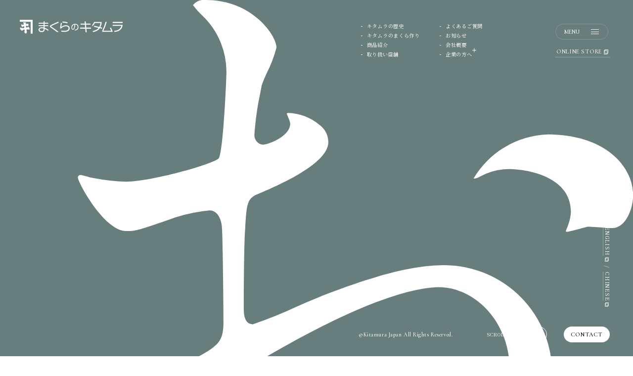

--- FILE ---
content_type: text/html; charset=UTF-8
request_url: https://www.kabu-kitamura.com/news/?term=event
body_size: 5213
content:
<!DOCTYPE html>
<html lang="ja" prefix="og: http://ogp.me/ns# fb: http://www.facebook.com/2008/fbml">
  <head
    prefix="og: https://ogp.me/ns# fb: https://ogp.me/ns/fb# website: https://ogp.me/ns/article#">
  <!-- Google Tag Manager -->
  <script>
    (function(w,d,s,l,i){w[l]=w[l]||[];w[l].push({'gtm.start':
    new Date().getTime(),event:'gtm.js'});var f=d.getElementsByTagName(s)[0],
    j=d.createElement(s),dl=l!='dataLayer'?'&l='+l:'';j.async=true;j.src=
    'https://www.googletagmanager.com/gtm.js?id='+i+dl;f.parentNode.insertBefore(j,f);
    })(window,document,'script','dataLayer','GTM-PJKZ4DN');
  </script>
  <!-- End Google Tag Manager -->
    <meta charset="UTF-8">
    <meta name="viewport" content="width=device-width,user-scalable=no,initial-scale=1.0">
    <meta name="format-detection" content="telephone=no">
    <title>お知らせ - まくらのキタムラ</title>
    <link rel="icon" href="/-assets/img/common/favicon.png">
    <link rel="apple-touch-icon-precomposed" href="/-assets/img/common/apple-touch-icon.png">
    <meta name="description" content="まくらのキタムラからのお知らせ・ニュース・イベント情報・コラムなどを掲載しています。" />
    <!-- og -->
    <meta property="og:type" content="article" />
    <meta property="og:title" content="お知らせ - まくらのキタムラ" />
    <meta property="og:description" content="まくらのキタムラからのお知らせ・ニュース・イベント情報・コラムなどを掲載しています。" />
    <meta property="og:image" content="https://www.kabu-kitamura.com/-assets/img/common/ogp.png">
    <meta property="og:url" content="https://www.kabu-kitamura.com/news/" />
    <meta property="og:site_name" content="「まくらのキタムラ」は枕・寝具の販売を中心にして、『眠り』に関するサポートするメーカーです。" />
    <!-- twitter card -->
    <meta name="twitter:card" content="summary_large_image" />
    <meta name="twitter:url" content="https://www.kabu-kitamura.com/news/" />
    <meta name="twitter:site" content="「まくらのキタムラ」は枕・寝具の販売を中心にして、『眠り』に関するサポートするメーカーです。" />
    <!-- webfont -->
    <link rel="dns-prefetch" href="https://fonts.googleapis.com">
    <link rel="preconnect" href="https://fonts.googleapis.com">
    <link rel="preconnect" href="https://fonts.gstatic.com" crossorigin>
    <link
        href="https://fonts.googleapis.com/css2?family=Noto+Serif+JP:wght@400;500&family=Cormorant+Garamond:wght@300;500&family=Philosopher:ital,wght@0,400;0,700;1,400;1,700&display=swap"
        rel="stylesheet">
    <!-- /webfont -->
    <link rel="stylesheet" href="/-assets/css/style.css?date=20221101">
    <meta name='robots' content='max-image-preview:large' />
</head>
<!-- Google Tag Manager (noscript) -->
<noscript><iframe src="https://www.googletagmanager.com/ns.html?id=GTM-PJKZ4DN"
  height="0" width="0" style="display:none;visibility:hidden"></iframe></noscript>
<!-- End Google Tag Manager (noscript) -->
  <body data-barba="wrapper" class="news" id="news">
    <!-- header -->
<header class="l-header js-header">
    <p class='l-header__logo'>
        <a href='/'>
            <img src="/-assets/img/common/logo_white.svg" alt="まくらのキタムラ">
        </a>
    </p>
    <nav class="l-header__nav">
        <button class="l-header__btn js-header-btn" type="button">
            <span class="l-header__btnText">MENU</span>
            <span class="l-header__btnInner">
                <i class="l-header__btnLine"></i>
                <i class="l-header__btnLine"></i>
                <i class="l-header__btnLine"></i>
            </span>
        </button>
        <a class="l-header__online js-lineHover -r" href='https://ohayo-kitamura.com/' target="_blank"
            rel="noopener">ONLINE STORE</a>
    </nav>
</header>
<!-- open -->
<nav class='l-header__open js-openNav'>
    <div class="l-header__openInner">
        <ul class="l-header__list">
            <li class="l-header__listChild l-header__listChild--top">
                <dl>
                    <dt>
                        <span>トップ</span>
                        <span>TOP</span>
                    </dt>
                    <dd><a class="js-lineHover" href='/'>トップ</a></dd>
                </dl>
            </li>
            <li class="l-header__listChild l-header__listChild--know">
                <dl>
                    <dt>
                        <span>キタムラを知る</span>
                        <span>KNOW ABOUT KITAMURA</span>
                    </dt>
                    <dd>
                        <a class="js-lineHover" href='/history/'>キタムラの歴史</a>
                        <a class="js-lineHover" href='/creation/'>キタムラのまくら作り</a>
                    </dd>
                </dl>
            </li>
            <li class="l-header__listChild l-header__listChild--buy">
                <dl>
                    <dt>
                        <span>キタムラを買う</span>
                        <span>BUY KITAMURA</span>
                    </dt>
                    <dd>
                        <a class="js-lineHover" href='/product/'>商品紹介</a>
                        <a class="js-lineHover" href='/shop/'>取り扱い店舗</a>
                        <a class="js-lineHover" href='https://ohayo-kitamura.com/' target="_blank"
                            rel="noopener">オンラインストア</a>
                    </dd>
                </dl>
            </li>
            <li class="l-header__listChild l-header__listChild--make">
                <dl>
                    <dt>
                        <span>キタムラとまくらを作る</span>
                        <span>MAKE PILLOWS WITH KITAMURA</span>
                    </dt>
                    <dd>
                        <a class="js-lineHover" href='/oem-odm/'>OEM／ODM</a>
                        <a class="js-lineHover" href='/padding/'>中材製造・販売</a>
                    </dd>
                </dl>
            </li>
            <li class="l-header__listChild l-header__listChild--other">
                <dl>
                    <dt>
                        <span>その他</span>
                        <span>OTHER</span>
                    </dt>
                    <dd>
                        <a class="js-lineHover" href='/news/'>お知らせ</a>
                        <a class="js-lineHover" href='/qa/'>よくあるご質問</a>
                        <a class="js-lineHover" href='/company/'>会社概要</a>
                        <a class="js-lineHover" href='/privacypolicy/'>個人情報保護方針</a>
                    </dd>
                </dl>
            </li>
        </ul>
        <div class="l-header__openUnder">
            <ul class="l-header__langs js-header-langs">
                <li><a class="js-lineHover -r" href='https://www.kitamura1923.com/' target="_blank"
                        rel="noopener">ENGLISH</a></li>
                <li><a class="js-lineHover -r" href='http://www.kitamura-makura.com/' target="_blank"
                        rel="noopener">CHINESE</a></li>
            </ul>
            <ul class="l-header__sns js-header__sns">
                <li><a class="js-lineHover" href='https://www.facebook.com/makura.kitamura' target="_blank"
                        rel="noopener">FB</a></li>
                <li><a class="js-lineHover" href='https://twitter.com/kitamura_makura' target="_blank"
                        rel="noopener">TW</a></li>
                <li><a class="js-lineHover" href='https://www.instagram.com/kitamura_makura/?hl=ja' target="_blank"
                        rel="noopener">IN</a></li>
                <li><a class="js-lineHover" href='https://note.com/kitamurakeisuke/' target="_blank"
                        rel="noopener">note</a></li>
            </ul>
            <small class='l-header__copyright'>©Kitamura Japan All Rights Reserved.</small>
        </div>
        <a class="l-header__contact" href="/contact/">
            <span>CONTACT</span>
        </a>
    </div>
</nav>
<!--/ open -->
<!--/ header -->    <div class="p-localNav__trigger js-localNav-trigger"></div>
<nav class='p-localNav js-localNav'>
    <ul>
        <li><a href="/history/" class="p-localNav__link js-lineHover">キタムラの歴史</a>
        <li><a href="/creation/" class="p-localNav__link js-lineHover">キタムラのまくら作り</a>
        <li><a href="/product/" class="p-localNav__link js-lineHover">商品紹介</a>
        <li><a href="/shop/" class="p-localNav__link js-lineHover">取り扱い店舗</a>
    </ul>
    <ul>
        <li><a href="/qa/" class="p-localNav__link js-lineHover">よくあるご質問</a></li>
        <li><a href="/news/" class="p-localNav__link js-lineHover">お知らせ</a></li>
        <li><a href="/company/" class="p-localNav__link js-lineHover">会社概要</a></li>
        <li>
            <div class="p-localNav__ext js-localExt">
                <div class="p-localNav__link">企業の方へ<div class="p-localNav__plus"></div>
                </div>
                <ul class="p-localNav__hoverList js-localExtBody">
                    <li class="p-localNav__hoverListChild"><a class="js-lineHover"
                            href='/oem-odm/'><span>OEM／ODM</span></a></li>
                    <li class="p-localNav__hoverListChild"><a class="js-lineHover"
                            href='/padding/'><span>中材製造・販売</span></a></li>
                </ul>
            </div>
        </li>
    </ul>
</nav>    <!-- cmn webgl bg -->
    <div class="l-cmnbg js-cmnbg-cvs"></div>
    <div class="l-cmnlight js-cmnlight-cvs"></div>
    <!-- /cmn webgl bg -->
    <!-- transition -->
    <div class="l-transition js-transition"></div>
    <div class="l-transition-gl js-transition-gl"></div>
    <!--/ transition -->
    <div class="l-wrapper" data-class="news" data-barba="container" data-barba-namespace="news">
      <div class="l-wrapper__inner">

<div class="pg-news">
    <!-- contact -->
<a href='/contact/' class='c-contactBtn'>
    <span>CONTACT</span>
</a>
<!--/ cotanct -->
<ul class="c-langs js-langs">
    <li><a href='https://www.kitamura1923.com/' class="js-lineHover -v -r" target="_blank"
            rel="noopener">ENGLISH</a></li>
    <li><a href='http://www.kitamura-makura.com/' class="js-lineHover -v -r" target="_blank"
            rel="noopener">CHINESE</a></li>
</ul>
<small class='c-copyright'>©Kitamura Japan <br class="u-spbr">All Rights Reserved.</small>
<div class='c-scroll js-scrollBtn'>
    <span class='c-scroll__text js-scrollText'>SCROLL DOWN</span>
    <span class='c-scroll__circle js-scrollCircle'>
        <b></b>
    </span>
</div>    <!-- kv -->
    <div class="p-kv">
        <h1 class="p-kv__title">
            <span class="p-kv__titleBig">
                <img src="/-assets/img/news/kv/ttl.svg" alt="お知らせ" />
            </span>
            <span class="p-kv__titleEn"><b>NEWS</b></span>
        </h1>
        <div class="p-kv__inner">
            <div class="p-kv__bg js-under__kv__parallax__parent">
                <picture class="p-kv__photo js-under__kv__parallax">
                    <source srcset="/-assets/img/news/kv/bg_sp.jpg"
                        media="(max-width: 900px)" />
                    <img src="/-assets/img/news/kv/bg.webp" />
                </picture>
            </div>
        </div>
    </div>
    <!--/ kv -->
    <!-- body -->
    <div class='pg-news__body'>
        <!-- nav -->
        <div class="pg-news__nav">
            <ul class="pg-news__navList">
                <li><a href="/news/?term"
                        class="js-lineHover -v">ALL</a>
                </li>
                                <li><a href="/news/?term=event"
                        class="js-lineHover -v is-current">イベント</a>
                </li>
                                <li><a href="/news/?term=news"
                        class="js-lineHover -v">お知らせ</a>
                </li>
                                <li><a href="/news/?term=column"
                        class="js-lineHover -v">コラム</a>
                </li>
                                <li><a href="https://note.com/kitamurakeisuke/" class="js-lineHover -v" target="_blank" rel="noopener">NOTE <i></i></a></li>
            </ul>
        </div>
        <!--/ nav -->
        <!-- articles -->
        <div class="pg-news__articles">
                        <!-- ● -->
            <article class="pg-news__article">
                <a class="pg-news__articleLink" href="https://www.kabu-kitamura.com/news/538/">
                    <div class="pg-news__articleHead">
                                                <div class="pg-news__articleCategory">イベント</div>
                                                <time class="pg-news__articleDate">2025.04.25</time>
                    </div>
                    <figure class="pg-news__articlePhoto"><img src="https://www.kabu-kitamura.com/cms_dir/wp-content/uploads/2025/07/IMG_1560.jpg" loading="lazy"
                            alt=""></figure>
                    <h2 class="pg-news__articleTitle">［東京］CHOOSE BASE SHIBUYAにて期間限定出店しています。</h2>
                </a>
            </article>
            <!--/ ● -->
                        <!-- ● -->
            <article class="pg-news__article">
                <a class="pg-news__articleLink" href="https://www.kabu-kitamura.com/news/527/">
                    <div class="pg-news__articleHead">
                                                <div class="pg-news__articleCategory">イベント</div>
                                                <time class="pg-news__articleDate">2025.03.10</time>
                    </div>
                    <figure class="pg-news__articlePhoto"><img src="https://www.kabu-kitamura.com/cms_dir/wp-content/uploads/2025/03/toc-building01.png" loading="lazy"
                            alt=""></figure>
                    <h2 class="pg-news__articleTitle">［東京］TOC春の徳の市に出店しています。</h2>
                </a>
            </article>
            <!--/ ● -->
                        <!-- ● -->
            <article class="pg-news__article">
                <a class="pg-news__articleLink" href="https://www.kabu-kitamura.com/news/518/">
                    <div class="pg-news__articleHead">
                                                <div class="pg-news__articleCategory">イベント</div>
                                                <time class="pg-news__articleDate">2024.01.26</time>
                    </div>
                    <figure class="pg-news__articlePhoto"><img src="https://www.kabu-kitamura.com/cms_dir/wp-content/uploads/2023/03/2023-03-29-08.35.24-1-scaled.jpg" loading="lazy"
                            alt=""></figure>
                    <h2 class="pg-news__articleTitle">［名古屋］ジェイアール名古屋タカシマヤにて期間限定出店しています。</h2>
                </a>
            </article>
            <!--/ ● -->
                        <!-- ● -->
            <article class="pg-news__article">
                <a class="pg-news__articleLink" href="https://www.kabu-kitamura.com/news/514/">
                    <div class="pg-news__articleHead">
                                                <div class="pg-news__articleCategory">イベント</div>
                                                <time class="pg-news__articleDate">2023.10.26</time>
                    </div>
                    <figure class="pg-news__articlePhoto"><img src="https://www.kabu-kitamura.com/cms_dir/wp-content/uploads/2023/10/cover-xdKI5MTvbhc8wRslFqq9GHVWyUZdb28P.jpg" loading="lazy"
                            alt=""></figure>
                    <h2 class="pg-news__articleTitle">［名古屋］アトツギイベント(交流イベント＆新規事業開発講座)</h2>
                </a>
            </article>
            <!--/ ● -->
                        <!-- ● -->
            <article class="pg-news__article">
                <a class="pg-news__articleLink" href="https://www.kabu-kitamura.com/news/507/">
                    <div class="pg-news__articleHead">
                                                <div class="pg-news__articleCategory">イベント</div>
                                                <time class="pg-news__articleDate">2023.10.19</time>
                    </div>
                    <figure class="pg-news__articlePhoto"><img src="https://www.kabu-kitamura.com/cms_dir/wp-content/uploads/2023/10/89208-2-b332778901d04bac12a8be6a273262fe-1112x1112-1.webp" loading="lazy"
                            alt=""></figure>
                    <h2 class="pg-news__articleTitle">［大阪］日本工芸産地博覧会2023</h2>
                </a>
            </article>
            <!--/ ● -->
                        <!-- ● -->
            <article class="pg-news__article">
                <a class="pg-news__articleLink" href="https://www.kabu-kitamura.com/news/505/">
                    <div class="pg-news__articleHead">
                                                <div class="pg-news__articleCategory">イベント</div>
                                                <time class="pg-news__articleDate">2023.08.21</time>
                    </div>
                    <figure class="pg-news__articlePhoto"><img src="https://www.kabu-kitamura.com/cms_dir/wp-content/uploads/2023/08/7f17aae1e3f486ce1692341702.jpg" loading="lazy"
                            alt=""></figure>
                    <h2 class="pg-news__articleTitle">［東京］ラジオ番組「RELAX WORLD」（TOKYO FM）のスペシャルイベントに参加します。</h2>
                </a>
            </article>
            <!--/ ● -->
                        <!-- ● -->
            <article class="pg-news__article">
                <a class="pg-news__articleLink" href="https://www.kabu-kitamura.com/news/499/">
                    <div class="pg-news__articleHead">
                                                <div class="pg-news__articleCategory">イベント</div>
                                                <time class="pg-news__articleDate">2023.03.30</time>
                    </div>
                    <figure class="pg-news__articlePhoto"><img src="https://www.kabu-kitamura.com/cms_dir/wp-content/uploads/2023/03/2023-03-29-08.35.24-1-scaled.jpg" loading="lazy"
                            alt=""></figure>
                    <h2 class="pg-news__articleTitle">［名古屋］ジェイアール名古屋タカシマヤにて期間限定出店しています。</h2>
                </a>
            </article>
            <!--/ ● -->
                        <!-- ● -->
            <article class="pg-news__article">
                <a class="pg-news__articleLink" href="https://www.kabu-kitamura.com/news/496/">
                    <div class="pg-news__articleHead">
                                                <div class="pg-news__articleCategory">イベント</div>
                                                <time class="pg-news__articleDate">2023.02.15</time>
                    </div>
                    <figure class="pg-news__articlePhoto"><img src="https://www.kabu-kitamura.com/cms_dir/wp-content/uploads/2023/02/95tigs.jpg" loading="lazy"
                            alt=""></figure>
                    <h2 class="pg-news__articleTitle">［東京］第95回東京インターナショナル・ギフト・ショー春2023</h2>
                </a>
            </article>
            <!--/ ● -->
                        <!-- ● -->
            <article class="pg-news__article">
                <a class="pg-news__articleLink" href="https://www.kabu-kitamura.com/news/494/">
                    <div class="pg-news__articleHead">
                                                <div class="pg-news__articleCategory">イベント</div>
                                                <time class="pg-news__articleDate">2023.01.26</time>
                    </div>
                    <figure class="pg-news__articlePhoto"><img src="https://www.kabu-kitamura.com/cms_dir/wp-content/uploads/2023/01/cover-2UYdfwd6h1nTrvw7gHPCeDdxpHVpcn6l.png" loading="lazy"
                            alt=""></figure>
                    <h2 class="pg-news__articleTitle">［愛知］アトツギベンチャーの最前線を語る『アトツギベンチャーカンファレンス』</h2>
                </a>
            </article>
            <!--/ ● -->
                    </div>
        <!--/ articles -->
    </div>
    <div class="p-pager">
    <!-- prev -->
        <div></div>
        <!--/ prev -->
    <div class="p-pager__main">
        <!-- first -->
                <!--/ first -->
        <!-- number loop -->
                <a class="p-pager__number p-pager__number--current p-pager__number--loop"
            href="?pg=1&term=event">1</a>
                <a class="p-pager__number p-pager__number--loop"
            href="?pg=2&term=event">2</a>
                <!--/ number loop -->
        <!-- last -->
                <!--/ last -->
    </div>
    <!-- next -->
        <a class="p-pager__arrow p-pager__next js-arwHover -r" href="?pg=2&term=event">
        <img class="js-btn-arrow" src="/-assets/img/common/ic_arw_right_pager.svg" alt="">
    </a>
        <!--/ next -->
</div>    <!-- underLink -->
    <!-- underLink -->
<!--/ underLink -->    <!--/ underLink -->
    <!--/ body -->
</div>
      </div>
      </div>
      <!-- footer -->
<footer class="l-footer js-footer">
    <!-- scrollTop -->
    <div class="l-footer__scrollTop">
        <a href="#" class="js-scrollTop js-lineHover -r">PAGE TOP</a>
    </div>
    <!--/ scrollTop -->
    <nav class="l-footer__nav">
        <ul class="l-footer__list">
            <li class="l-footer__listChild l-footer__listChild--top">
                <dl>
                    <dt>トップ</dt>
                    <dd><a href='/' class="js-lineHover">トップ</a></dd>
                    <dd>TOP</dd>
                </dl>
            </li>
            <li class="l-footer__listChild l-footer__listChild--know">
                <dl>
                    <dt>キタムラを知る</dt>
                    <dd>
                        <a href='/history/' class="js-lineHover">キタムラの歴史</a>
                        <a href='/creation/' class="js-lineHover">キタムラのまくら作り</a>
                    </dd>
                    <dd>KNOW ABOUT KITAMURA</dd>
                </dl>
            </li>
            <li class="l-footer__listChild l-footer__listChild--buy">
                <dl>
                    <dt>キタムラを買う</dt>
                    <dd>
                        <a href='/product/' class="js-lineHover">商品紹介</a>
                        <a href='/shop/' class="js-lineHover">取り扱い店舗</a>
                        <a href='https://ohayo-kitamura.com/' target="_blank" rel="noopener"
                            class="js-lineHover">オンラインストア</a>
                    </dd>
                    <dd>BUY KITAMURA</dd>
                </dl>
            </li>
            <li class="l-footer__listChild l-footer__listChild--make">
                <dl>
                    <dt>キタムラとまくらを作る</dt>
                    <dd>
                        <a href='/oem-odm/' class="js-lineHover">OEM／ODM</a>
                        <a href='/padding/' class="js-lineHover">中材製造・販売</a>
                    </dd>
                    <dd>MAKE PILLOWS WITH KITAMURA</dd>
                </dl>
            </li>
            <li class="l-footer__listChild l-footer__listChild--other">
                <dl>
                    <dt>その他</dt>
                    <dd>
                        <a href='/news/' class="js-lineHover">お知らせ</a>
                        <a href='/qa/' class="js-lineHover">よくあるご質問</a>
                        <a href='/company/' class="js-lineHover">会社概要</a>
                        <a href='/privacypolicy/' class="js-lineHover">個人情報保護方針</a>
                    </dd>
                    <dd>OTHER</dd>
                </dl>
            </li>
        </ul>
    </nav>
    <a href="/contact/" class="l-footer__contact js-mouse-follow-item">
        <div class="inner js-mouse-follow-item-tg">
            <span>CONTACT</span>
        </div>
        <img class="js-mouse-follow-item-icon" src="/-assets/img/common/ic_arw_blue.svg" alt="">
    </a>
    <div class="l-footer__info">
        <div class="l-footer__infoUpper">
            <address class="l-footer__tel">
                <span>TEL</span>
                <a class="js-lineHover -r"
                    href="tel:0568-23-0213">0568-23-0213</a>
            </address>
            <ul class="l-footer__sns">
                <li class="l-footer__snsChild"><a class="js-lineHover" href='https://www.facebook.com/makura.kitamura'
                        target="_blank" rel="noopener">FB</a>
                </li>
                <li class="l-footer__snsChild"><a class="js-lineHover" href='https://twitter.com/kitamura_makura'
                        target="_blank" rel="noopener">TW</a>
                </li>
                <li class="l-footer__snsChild"><a class="js-lineHover" href='https://www.instagram.com/kitamura_makura/?hl=ja'
                        target="_blank" rel="noopener">IN</a>
                </li>
                <li class="l-footer__snsChild"><a class="js-lineHover" href='https://note.com/kitamurakeisuke/'
                        target="_blank" rel="noopener">note</a></li>
            </ul>
        </div>
        <address class="l-footer__address">
            <div class="l-footer__addressInner">
                <p>株式会社 Kitamura Japan</p>
                <p>
                    <span class="l-footer__zip">〒481-0038</span>
                    <span class="l-footer__access">愛知県北名古屋市徳重小崎16-2</span>
                    <span class="l-footer__gmap">
                        <a class="js-lineHover -r" href="https://goo.gl/maps/ArScBeNPo3tYdhFa7" target="_blank"
                            rel="noopener">GOOGLE MAP</a>
                        <i><img src="/-assets/img/common/ic_blank_blue.svg" alt=""></i>
                    </span>
                </p>
            </div>
        </address>
    </div>
    <small class="l-footer__copyright">©Kitamura Japan All Rights Reserved.</small>
</footer>
<!--/ footer -->
      <div class="l-loading">
          <div class="inner">
              <img class="a" src="/-assets/img/top/loading.png" alt="loading">
              <img class="b js-tg" src="/-assets/img/top/loading.png" alt="">
          </div>
      </div>
      <!-- scripts -->
      <script src="/-assets/js/script.bundle.js?date=20221101"></script>
      <!--/ scripts -->
      </body>

      </html>

--- FILE ---
content_type: text/html; charset=UTF-8
request_url: https://www.kabu-kitamura.com/
body_size: 6310
content:
<!DOCTYPE html>
<html lang="ja" prefix="og: http://ogp.me/ns# fb: http://www.facebook.com/2008/fbml">
  <head
    prefix="og: https://ogp.me/ns# fb: https://ogp.me/ns/fb# website: https://ogp.me/ns/website#">
  <!-- Google Tag Manager -->
  <script>
    (function(w,d,s,l,i){w[l]=w[l]||[];w[l].push({'gtm.start':
    new Date().getTime(),event:'gtm.js'});var f=d.getElementsByTagName(s)[0],
    j=d.createElement(s),dl=l!='dataLayer'?'&l='+l:'';j.async=true;j.src=
    'https://www.googletagmanager.com/gtm.js?id='+i+dl;f.parentNode.insertBefore(j,f);
    })(window,document,'script','dataLayer','GTM-PJKZ4DN');
  </script>
  <!-- End Google Tag Manager -->
    <meta charset="UTF-8">
    <meta name="viewport" content="width=device-width,user-scalable=no,initial-scale=1.0">
    <meta name="format-detection" content="telephone=no">
    <title>まくらのキタムラ - 心と体の健康や豊かな生活に役立つ枕メーカー</title>
    <link rel="icon" href="/-assets/img/common/favicon.png">
    <link rel="apple-touch-icon-precomposed" href="/-assets/img/common/apple-touch-icon.png">
    <meta name="description" content="「おはよう。いい朝。いい人生。」まくらのキタムラは創業100年を迎える枕・寝具メーカーです。確かな縫製を元に、質の高く環境にも優しいまくらをお届けします。OEM／ODMやリサイクル素材を用いた中材の製造も行っています。" />
    <!-- og -->
    <meta property="og:type" content="website" />
    <meta property="og:title" content="まくらのキタムラ - 心と体の健康や豊かな生活に役立つ枕メーカー" />
    <meta property="og:description" content="「おはよう。いい朝。いい人生。」まくらのキタムラは創業100年を迎える枕・寝具メーカーです。確かな縫製を元に、質の高く環境にも優しいまくらをお届けします。OEM／ODMやリサイクル素材を用いた中材の製造も行っています。" />
    <meta property="og:image" content="https://www.kabu-kitamura.com/-assets/img/common/ogp.png">
    <meta property="og:url" content="https://www.kabu-kitamura.com/" />
    <meta property="og:site_name" content="「まくらのキタムラ」は枕・寝具の販売を中心にして、『眠り』に関するサポートするメーカーです。" />
    <!-- twitter card -->
    <meta name="twitter:card" content="summary_large_image" />
    <meta name="twitter:url" content="https://www.kabu-kitamura.com/" />
    <meta name="twitter:site" content="「まくらのキタムラ」は枕・寝具の販売を中心にして、『眠り』に関するサポートするメーカーです。" />
    <!-- webfont -->
    <link rel="dns-prefetch" href="https://fonts.googleapis.com">
    <link rel="preconnect" href="https://fonts.googleapis.com">
    <link rel="preconnect" href="https://fonts.gstatic.com" crossorigin>
    <link
        href="https://fonts.googleapis.com/css2?family=Noto+Serif+JP:wght@400;500&family=Cormorant+Garamond:wght@300;500&family=Philosopher:ital,wght@0,400;0,700;1,400;1,700&display=swap"
        rel="stylesheet">
    <!-- /webfont -->
    <link rel="stylesheet" href="/-assets/css/style.css?date=20221101">
    <meta name='robots' content='max-image-preview:large' />
</head>
<!-- Google Tag Manager (noscript) -->
<noscript><iframe src="https://www.googletagmanager.com/ns.html?id=GTM-PJKZ4DN"
  height="0" width="0" style="display:none;visibility:hidden"></iframe></noscript>
<!-- End Google Tag Manager (noscript) -->
  <body data-barba="wrapper" class="top" id="top">
    <!-- header -->
<header class="l-header js-header">
    <p class='l-header__logo'>
        <a href='/'>
            <img src="/-assets/img/common/logo_white.svg" alt="まくらのキタムラ">
        </a>
    </p>
    <nav class="l-header__nav">
        <button class="l-header__btn js-header-btn" type="button">
            <span class="l-header__btnText">MENU</span>
            <span class="l-header__btnInner">
                <i class="l-header__btnLine"></i>
                <i class="l-header__btnLine"></i>
                <i class="l-header__btnLine"></i>
            </span>
        </button>
        <a class="l-header__online js-lineHover -r" href='https://ohayo-kitamura.com/' target="_blank"
            rel="noopener">ONLINE STORE</a>
    </nav>
</header>
<!-- open -->
<nav class='l-header__open js-openNav'>
    <div class="l-header__openInner">
        <ul class="l-header__list">
            <li class="l-header__listChild l-header__listChild--top">
                <dl>
                    <dt>
                        <span>トップ</span>
                        <span>TOP</span>
                    </dt>
                    <dd><a class="js-lineHover" href='/'>トップ</a></dd>
                </dl>
            </li>
            <li class="l-header__listChild l-header__listChild--know">
                <dl>
                    <dt>
                        <span>キタムラを知る</span>
                        <span>KNOW ABOUT KITAMURA</span>
                    </dt>
                    <dd>
                        <a class="js-lineHover" href='/history/'>キタムラの歴史</a>
                        <a class="js-lineHover" href='/creation/'>キタムラのまくら作り</a>
                    </dd>
                </dl>
            </li>
            <li class="l-header__listChild l-header__listChild--buy">
                <dl>
                    <dt>
                        <span>キタムラを買う</span>
                        <span>BUY KITAMURA</span>
                    </dt>
                    <dd>
                        <a class="js-lineHover" href='/product/'>商品紹介</a>
                        <a class="js-lineHover" href='/shop/'>取り扱い店舗</a>
                        <a class="js-lineHover" href='https://ohayo-kitamura.com/' target="_blank"
                            rel="noopener">オンラインストア</a>
                    </dd>
                </dl>
            </li>
            <li class="l-header__listChild l-header__listChild--make">
                <dl>
                    <dt>
                        <span>キタムラとまくらを作る</span>
                        <span>MAKE PILLOWS WITH KITAMURA</span>
                    </dt>
                    <dd>
                        <a class="js-lineHover" href='/oem-odm/'>OEM／ODM</a>
                        <a class="js-lineHover" href='/padding/'>中材製造・販売</a>
                    </dd>
                </dl>
            </li>
            <li class="l-header__listChild l-header__listChild--other">
                <dl>
                    <dt>
                        <span>その他</span>
                        <span>OTHER</span>
                    </dt>
                    <dd>
                        <a class="js-lineHover" href='/news/'>お知らせ</a>
                        <a class="js-lineHover" href='/qa/'>よくあるご質問</a>
                        <a class="js-lineHover" href='/company/'>会社概要</a>
                        <a class="js-lineHover" href='/privacypolicy/'>個人情報保護方針</a>
                    </dd>
                </dl>
            </li>
        </ul>
        <div class="l-header__openUnder">
            <ul class="l-header__langs js-header-langs">
                <li><a class="js-lineHover -r" href='https://www.kitamura1923.com/' target="_blank"
                        rel="noopener">ENGLISH</a></li>
                <li><a class="js-lineHover -r" href='http://www.kitamura-makura.com/' target="_blank"
                        rel="noopener">CHINESE</a></li>
            </ul>
            <ul class="l-header__sns js-header__sns">
                <li><a class="js-lineHover" href='https://www.facebook.com/makura.kitamura' target="_blank"
                        rel="noopener">FB</a></li>
                <li><a class="js-lineHover" href='https://twitter.com/kitamura_makura' target="_blank"
                        rel="noopener">TW</a></li>
                <li><a class="js-lineHover" href='https://www.instagram.com/kitamura_makura/?hl=ja' target="_blank"
                        rel="noopener">IN</a></li>
                <li><a class="js-lineHover" href='https://note.com/kitamurakeisuke/' target="_blank"
                        rel="noopener">note</a></li>
            </ul>
            <small class='l-header__copyright'>©Kitamura Japan All Rights Reserved.</small>
        </div>
        <a class="l-header__contact" href="/contact/">
            <span>CONTACT</span>
        </a>
    </div>
</nav>
<!--/ open -->
<!--/ header -->    <div class="p-localNav__trigger js-localNav-trigger"></div>
<nav class='p-localNav js-localNav'>
    <ul>
        <li><a href="/history/" class="p-localNav__link js-lineHover">キタムラの歴史</a>
        <li><a href="/creation/" class="p-localNav__link js-lineHover">キタムラのまくら作り</a>
        <li><a href="/product/" class="p-localNav__link js-lineHover">商品紹介</a>
        <li><a href="/shop/" class="p-localNav__link js-lineHover">取り扱い店舗</a>
    </ul>
    <ul>
        <li><a href="/qa/" class="p-localNav__link js-lineHover">よくあるご質問</a></li>
        <li><a href="/news/" class="p-localNav__link js-lineHover">お知らせ</a></li>
        <li><a href="/company/" class="p-localNav__link js-lineHover">会社概要</a></li>
        <li>
            <div class="p-localNav__ext js-localExt">
                <div class="p-localNav__link">企業の方へ<div class="p-localNav__plus"></div>
                </div>
                <ul class="p-localNav__hoverList js-localExtBody">
                    <li class="p-localNav__hoverListChild"><a class="js-lineHover"
                            href='/oem-odm/'><span>OEM／ODM</span></a></li>
                    <li class="p-localNav__hoverListChild"><a class="js-lineHover"
                            href='/padding/'><span>中材製造・販売</span></a></li>
                </ul>
            </div>
        </li>
    </ul>
</nav>    <!-- cmn webgl bg -->
    <div class="l-cmnbg js-cmnbg-cvs"></div>
    <div class="l-cmnlight js-cmnlight-cvs"></div>
    <!-- /cmn webgl bg -->
    <!-- transition -->
    <div class="l-transition js-transition"></div>
    <div class="l-transition-gl js-transition-gl"></div>
    <!--/ transition -->
    <div class="l-wrapper" data-class="top" data-barba="container" data-barba-namespace="top">
      <div class="l-wrapper__inner">
<!-- ///////// contents start ///////// -->
<!-- contact -->
<a href='/contact/' class='c-contactBtn'>
    <span>CONTACT</span>
</a>
<!--/ cotanct -->
<ul class="c-langs js-langs">
    <li><a href='https://www.kitamura1923.com/' class="js-lineHover -v -r" target="_blank"
            rel="noopener">ENGLISH</a></li>
    <li><a href='http://www.kitamura-makura.com/' class="js-lineHover -v -r" target="_blank"
            rel="noopener">CHINESE</a></li>
</ul>
<small class='c-copyright'>©Kitamura Japan <br class="u-spbr">All Rights Reserved.</small>
<div class='c-scroll js-scrollBtn'>
    <span class='c-scroll__text js-scrollText'>SCROLL DOWN</span>
    <span class='c-scroll__circle js-scrollCircle'>
        <b></b>
    </span>
</div><div class="pg-top">
    <!-- kv -->
    <div class="pg-top-kv">
        <div class="pg-top-kv-inner">
            <div class="js-top-kv-cvs"></div>
        </div>
    </div>
    <!--/ kv  -->

    <!-- about -->
    <section class="pg-top-about">
        <p class="pg-top-about-ttl js-random-fade">おはよう。いい朝。いい人生。</p>
        <div class="pg-top-about-text js-top-about-txt">
            <span class="js-top-about-txt-txt">ぐっすり眠って、</span><span
                class="js-top-about-txt-link link">いい朝を迎えたい。</span><span
                class="js-top-about-txt-txt">いい一日を送りたい。そんな願いをかなえたくて、ずっとまくらをつくっています。統計によると、私たちの睡眠時間は年々短くなっていて、近ごろは働き方の変化によるストレスや運動不足で眠れない人も。いい眠りは、いい一日、いい人生、いい社会へとつながっていく。「快眠」が大きな価値をもつ時代、キタムラはもう一歩踏み込んで、</span><span
                class="js-top-about-txt-link link">人々の心と体の健康や豊かな生活</span><span
                class="js-top-about-txt-txt">に役立ちたい。そしていつもまでも美しいままの地球や健やかに続いていく社会、性別や年齢に関係なく誰もが自由に生きられる未来を見据えたとき、キタムラのまくらを選んで正解だったと、みなさんに思ってもらえる会社へ成⻑していきたい。そう考えています。さあ、もうすぐ夜明けです。おはよう。いい朝。いい人生。</span>
        </div>
    </section>
    <!--/ about -->

    <!-- know -->
    <section class="pg-top-know js-top-know js-change-bg-0">
        <div class="pg-top-know-wrapper">
            <div class="pg-top-know-bg">
                <img src="/-assets/img/top/cmn/logo.png" alt="">
            </div>
            <div class="pg-top-know-inner">
                <h2 class="pg-top-h2 pg-top-know-h2 js-h2-motion">
                    <img class="a" src="/-assets/img/top/cmn/h2_txt.svg" alt="キタムラを">
                    <img class="b" src="/-assets/img/top/know/h2_ttl.svg" alt="知る">
                    <p class="c">KNOW <br>ABOUT <br>KITAMURA</p>
                </h2>
                <p class="pg-top-h2sub pg-top-know-h2sub">
                    眠ることばかり考えて続けて、<br>100年が経ちました。<br>今までに作ったまくらは72万個になります。<br>そんなキタムラのことを少しでも<br>知ってもらえればと思います。</p>
                <div class="pg-top-know-list">
                    <a class="pg-top-know-list-item" href="/history/">
                        <div class="thumb">
                            <img class="image" src="/-assets/img/top/know/thumb_0.webp" alt="">
                            <img class="line" src="/-assets/img/top/know/thumb_line.webp" alt="">
                        </div>
                        <p class="ttl js-top-know-offset">HISTORY</p>
                        <p class="sub js-top-know-offset">キタムラの歴史</p>
                        <div class="icon js-top-know-offset">
                            <img class="a" src="/-assets/img/common/ic_dot_circle_white.svg" alt="">
                            <img class="b" src="/-assets/img/common/ic_arw_white.svg" alt="">
                        </div>
                    </a>
                    <a class="pg-top-know-list-item" href="/creation/">
                        <div class="thumb">
                            <img class="image" src="/-assets/img/top/know/thumb_1.webp" alt="">
                            <img class="line" src="/-assets/img/top/know/thumb_line.webp" alt="">
                        </div>
                        <p class="ttl js-top-know-offset">HOW TO MAKE</p>
                        <p class="sub js-top-know-offset">キタムラの枕づくり</p>
                        <div class="icon js-top-know-offset">
                            <img class="a" src="/-assets/img/common/ic_dot_circle_white.svg" alt="">
                            <img class="b" src="/-assets/img/common/ic_arw_white.svg" alt="">
                        </div>
                    </a>
                </div>
            </div>
        </div>
    </section>
    <!--/ know -->

    <!-- buy -->
    <section class="pg-top-buy js-top-buy js-change-bg-1">
        <div class="pg-top-buy-bg">
            <img class="c" src="/-assets/img/top/buy/shadow.webp" alt="">
            <img class="a" src="/-assets/img/top/buy/makura_0.webp" alt="">
            <img class="b" src="/-assets/img/top/buy/makura_1.webp" alt="">
        </div>
        <div class="pg-top-buy-fv">
            <h2 class="pg-top-h2 pg-top-buy-h2 js-h2-motion">
                <img class="a" src="/-assets/img/top/cmn/h2_txt.svg" alt="キタムラを">
                <img class="b" src="/-assets/img/top/buy/h2_ttl.svg" alt="買う">
                <p class="c">BUY <br>KITAMURA</p>
            </h2>
            <p class="pg-top-h2sub pg-top-buy-h2sub">
                キタムラではジムナストシリーズをはじめ、<br>定番のまくらまで販売しております。<br>取り扱い店舗は日本中にあり、<br>オンラインでも購入することができるので、<br>ぜひ一度お試しください。</p>
        </div>
        <div class="pg-top-buy-list">
            <a class="pg-top-buy-list-item js-top-buy-link" href="/product/">
                <p class="sub">商品紹介</p>
                <p class="ttl">PRODUCT</p>
                <img class="icon" src="/-assets/img/common/ic_arw_white.svg" alt="">
            </a>
            <a class="pg-top-buy-list-item js-top-buy-link" href="/shop/">
                <p class="sub">取り扱い店舗</p>
                <p class="ttl">SHOP</p>
                <img class="icon" src="/-assets/img/common/ic_arw_white.svg" alt="">
            </a>
            <a class="pg-top-buy-list-item js-top-buy-link" href="https://ohayo-kitamura.com/" target="_blank"
                rel="noopener">
                <p class="sub">オンラインストア</p>
                <p class="ttl">ONLINE STORE</p>
                <img class="icon -blank" src="/-assets/img/common/ic_blank_white.svg" alt="">
            </a>
        </div>
    </section>
    <!--/ buy -->

    <!-- interval -->
    <div class="pg-top-interval js-mask-bg-img" data-img="/-assets/img/top/interval/tex_img_0.webp"></div>
    <!-- /interval -->

    <!-- make -->
    <section class="pg-top-make js-top-make-parallax js-change-bg-2">
        <div class="pg-top-make-bg">
            <img class="a" src="/-assets/img/top/make/bg_0.png" alt="">
            <img class="b" src="/-assets/img/top/make/bg_1.png" alt="">
        </div>
        <div class="pg-top-make-fv">
            <h2 class="pg-top-h2 pg-top-make-h2 js-h2-motion">
                <img class="a" src="/-assets/img/top/make/h2_sub.svg" alt="キタムラとまくらを">
                <img class="b" src="/-assets/img/top/make/h2_ttl.svg" alt="作る">
                <p class="c">MAKE PILLOWS <br>WITH <br> KITAMURA</p>
            </h2>
        </div>
        <div class="pg-top-make-list">
            <div class="pg-top-make-list-item js-maskChangeHover-make">
                <div class="cvs -a" data-img="/-assets/img/top/make/tex_thumb_0.webp"></div>
                <div class="pg-top-make-list-item-info">
                    <p class="ttl">OEM ODM</p>
                    <p class="text">
                        私たちのまくらづくりはヒアリングから始まります。みなさんのブランドや施設が大切にしていること、築いてきた価値観、届けたい想いを私たちに聞かせてください。
                    </p>
                    <a class="link" href="/oem-odm/">
                        <div class="icon">
                            <img class="inner" src="/-assets/img/common/ic_arw_white.svg" alt="">
                        </div>
                        <div class="name">OEM／ODM</div>
                    </a>
                </div>
            </div>
            <div class="pg-top-make-list-item -r js-maskChangeHover-make">
                <div class="cvs -b" data-img="/-assets/img/top/make/tex_thumb_1.webp"></div>
                <div class="pg-top-make-list-item-info -b">
                    <p class="ttl">PADDING</p>
                    <p class="text">
                        持続可能な社会の実現のため、キタムラはリサイクル素材の活用だけではなく、私たち自らがリサイクル素材の製造をおこなていきます。
                    </p>
                    <a class="link" href="/padding/">
                        <div class="icon">
                            <img class="inner" src="/-assets/img/common/ic_arw_white.svg" alt="">
                        </div>
                        <div class="name">中材製造・販売</div>
                    </a>
                </div>
            </div>
        </div>
    </section>
    <!-- /make -->

    <!-- news -->
    <section class="pg-top-news js-top-news js-change-bg-3">
        <div class="pg-top-news-fv">
            <div class="pg-top-news-fv-inner">
                <h2 class="pg-top-news-h2 js-h2-motion">
                    <img class="a" src="/-assets/img/top/news/h2_ttl.svg" alt="お知らせ">
                    <p class="b">NEWS</p>
                </h2>
                <a class="pg-top-news-all js-arwHover -slant" href="/news/">
                    <p>ALL NEWS</p>
                    <img class="js-btn-arrow" src="/-assets/img/common/ic_arw_white.svg" alt="">
                </a>
            </div>
        </div>
        <div class="pg-top-news-list">
                        <!-- ● -->
            <a class="pg-top-news-list-item js-top-news-item" href="https://www.kabu-kitamura.com/news/546/">
                <div class="photo">
                    <img src="/-assets/img/common/no_photo.png" alt="">
                </div>
                <div class="info">
                    <p class="date">12 . 09</p>
                    <p class="year">2025</p>
                    <div class="line"></div>
                                        <p class="cate">お知らせ</p>
                                        <p class="text">年末年始休業のお知らせ</p>
                </div>
            </a>
            <!--/ ● -->
                        <!-- ● -->
            <a class="pg-top-news-list-item js-top-news-item" href="https://www.kabu-kitamura.com/news/538/">
                <div class="photo">
                    <img src="https://www.kabu-kitamura.com/cms_dir/wp-content/uploads/2025/07/IMG_1560.jpg" alt="">
                </div>
                <div class="info">
                    <p class="date">04 . 25</p>
                    <p class="year">2025</p>
                    <div class="line"></div>
                                        <p class="cate">イベント</p>
                                        <p class="text">［東京］CHOOSE BASE SHIBUYAにて期間限定出店しています。</p>
                </div>
            </a>
            <!--/ ● -->
                        <!-- ● -->
            <a class="pg-top-news-list-item js-top-news-item" href="https://www.kabu-kitamura.com/news/534/">
                <div class="photo">
                    <img src="https://www.kabu-kitamura.com/cms_dir/wp-content/uploads/2025/04/ドーミーインPREMIUM名古屋栄.jpg" alt="">
                </div>
                <div class="info">
                    <p class="date">04 . 05</p>
                    <p class="year">2025</p>
                    <div class="line"></div>
                                        <p class="cate">お知らせ</p>
                                        <p class="text">［全国］ドーミーイン様にて貸出枕として採用されています。</p>
                </div>
            </a>
            <!--/ ● -->
                    </div>
        <div class="pg-top-news-xsAll">
            <a class="inner" href="/news/">
                <p>ALL NEWS</p>
                <img src="/-assets/img/common/ic_arw_white.svg" alt="">
            </a>
        </div>
        <div class="pg-top-news-link">
            <a class="pg-top-news-link-item js-mouse-follow-item" href="/qa/">
                <div class="inner js-mouse-follow-item-tg">
                    <p>Q & A</p>
                    <div class="icon js-mouse-follow-item-icon">
                        <img class="inner" src="/-assets/img/common/ic_arw_white.svg" alt="">
                    </div>
                </div>
            </a>
            <a class="pg-top-news-link-item js-mouse-follow-item" href="/company/">
                <div class="inner js-mouse-follow-item-tg">
                    <p>COMPANY</p>
                    <div class="icon js-mouse-follow-item-icon">
                        <img class="inner" src="/-assets/img/common/ic_arw_white.svg" alt="">
                    </div>
                </div>
            </a>
            <a class="pg-top-news-link-item js-mouse-follow-item" href="/contact/">
                <div class="inner js-mouse-follow-item-tg">
                    <p>CONTACT</p>
                    <div class="icon js-mouse-follow-item-icon">
                        <img class="inner" src="/-assets/img/common/ic_arw_white.svg" alt="">
                    </div>
                </div>
            </a>
        </div>
    </section>
    <!-- /news -->
</div>


<!-- underLink -->
<!-- underLink -->
<!--/ underLink --><!--/ underLink -->
      </div>
      </div>
      <!-- footer -->
<footer class="l-footer js-footer">
    <!-- scrollTop -->
    <div class="l-footer__scrollTop">
        <a href="#" class="js-scrollTop js-lineHover -r">PAGE TOP</a>
    </div>
    <!--/ scrollTop -->
    <nav class="l-footer__nav">
        <ul class="l-footer__list">
            <li class="l-footer__listChild l-footer__listChild--top">
                <dl>
                    <dt>トップ</dt>
                    <dd><a href='/' class="js-lineHover">トップ</a></dd>
                    <dd>TOP</dd>
                </dl>
            </li>
            <li class="l-footer__listChild l-footer__listChild--know">
                <dl>
                    <dt>キタムラを知る</dt>
                    <dd>
                        <a href='/history/' class="js-lineHover">キタムラの歴史</a>
                        <a href='/creation/' class="js-lineHover">キタムラのまくら作り</a>
                    </dd>
                    <dd>KNOW ABOUT KITAMURA</dd>
                </dl>
            </li>
            <li class="l-footer__listChild l-footer__listChild--buy">
                <dl>
                    <dt>キタムラを買う</dt>
                    <dd>
                        <a href='/product/' class="js-lineHover">商品紹介</a>
                        <a href='/shop/' class="js-lineHover">取り扱い店舗</a>
                        <a href='https://ohayo-kitamura.com/' target="_blank" rel="noopener"
                            class="js-lineHover">オンラインストア</a>
                    </dd>
                    <dd>BUY KITAMURA</dd>
                </dl>
            </li>
            <li class="l-footer__listChild l-footer__listChild--make">
                <dl>
                    <dt>キタムラとまくらを作る</dt>
                    <dd>
                        <a href='/oem-odm/' class="js-lineHover">OEM／ODM</a>
                        <a href='/padding/' class="js-lineHover">中材製造・販売</a>
                    </dd>
                    <dd>MAKE PILLOWS WITH KITAMURA</dd>
                </dl>
            </li>
            <li class="l-footer__listChild l-footer__listChild--other">
                <dl>
                    <dt>その他</dt>
                    <dd>
                        <a href='/news/' class="js-lineHover">お知らせ</a>
                        <a href='/qa/' class="js-lineHover">よくあるご質問</a>
                        <a href='/company/' class="js-lineHover">会社概要</a>
                        <a href='/privacypolicy/' class="js-lineHover">個人情報保護方針</a>
                    </dd>
                    <dd>OTHER</dd>
                </dl>
            </li>
        </ul>
    </nav>
    <a href="/contact/" class="l-footer__contact js-mouse-follow-item">
        <div class="inner js-mouse-follow-item-tg">
            <span>CONTACT</span>
        </div>
        <img class="js-mouse-follow-item-icon" src="/-assets/img/common/ic_arw_blue.svg" alt="">
    </a>
    <div class="l-footer__info">
        <div class="l-footer__infoUpper">
            <address class="l-footer__tel">
                <span>TEL</span>
                <a class="js-lineHover -r"
                    href="tel:0568-23-0213">0568-23-0213</a>
            </address>
            <ul class="l-footer__sns">
                <li class="l-footer__snsChild"><a class="js-lineHover" href='https://www.facebook.com/makura.kitamura'
                        target="_blank" rel="noopener">FB</a>
                </li>
                <li class="l-footer__snsChild"><a class="js-lineHover" href='https://twitter.com/kitamura_makura'
                        target="_blank" rel="noopener">TW</a>
                </li>
                <li class="l-footer__snsChild"><a class="js-lineHover" href='https://www.instagram.com/kitamura_makura/?hl=ja'
                        target="_blank" rel="noopener">IN</a>
                </li>
                <li class="l-footer__snsChild"><a class="js-lineHover" href='https://note.com/kitamurakeisuke/'
                        target="_blank" rel="noopener">note</a></li>
            </ul>
        </div>
        <address class="l-footer__address">
            <div class="l-footer__addressInner">
                <p>株式会社 Kitamura Japan</p>
                <p>
                    <span class="l-footer__zip">〒481-0038</span>
                    <span class="l-footer__access">愛知県北名古屋市徳重小崎16-2</span>
                    <span class="l-footer__gmap">
                        <a class="js-lineHover -r" href="https://goo.gl/maps/ArScBeNPo3tYdhFa7" target="_blank"
                            rel="noopener">GOOGLE MAP</a>
                        <i><img src="/-assets/img/common/ic_blank_blue.svg" alt=""></i>
                    </span>
                </p>
            </div>
        </address>
    </div>
    <small class="l-footer__copyright">©Kitamura Japan All Rights Reserved.</small>
</footer>
<!--/ footer -->
      <div class="l-loading">
          <div class="inner">
              <img class="a" src="/-assets/img/top/loading.png" alt="loading">
              <img class="b js-tg" src="/-assets/img/top/loading.png" alt="">
          </div>
      </div>
      <!-- scripts -->
      <script src="/-assets/js/script.bundle.js?date=20221101"></script>
      <!--/ scripts -->
      </body>

      </html>

--- FILE ---
content_type: text/html; charset=UTF-8
request_url: https://www.kabu-kitamura.com/creation/
body_size: 10355
content:
<!DOCTYPE html>
<html lang="ja" prefix="og: http://ogp.me/ns# fb: http://www.facebook.com/2008/fbml">
  <head
    prefix="og: https://ogp.me/ns# fb: https://ogp.me/ns/fb# website: https://ogp.me/ns/article#">
  <!-- Google Tag Manager -->
  <script>
    (function(w,d,s,l,i){w[l]=w[l]||[];w[l].push({'gtm.start':
    new Date().getTime(),event:'gtm.js'});var f=d.getElementsByTagName(s)[0],
    j=d.createElement(s),dl=l!='dataLayer'?'&l='+l:'';j.async=true;j.src=
    'https://www.googletagmanager.com/gtm.js?id='+i+dl;f.parentNode.insertBefore(j,f);
    })(window,document,'script','dataLayer','GTM-PJKZ4DN');
  </script>
  <!-- End Google Tag Manager -->
    <meta charset="UTF-8">
    <meta name="viewport" content="width=device-width,user-scalable=no,initial-scale=1.0">
    <meta name="format-detection" content="telephone=no">
    <title>キタムラのまくら作り - まくらのキタムラ</title>
    <link rel="icon" href="/-assets/img/common/favicon.png">
    <link rel="apple-touch-icon-precomposed" href="/-assets/img/common/apple-touch-icon.png">
    <meta name="description" content="すべての人に快眠を届けるために。キタムラのまくら作りの工程、特徴、素材、社会への取り組みをご紹介します。高い縫製技術、循環型社会への取り組み、障害者雇用への取り組みなどをご覧ください。" />
    <!-- og -->
    <meta property="og:type" content="article" />
    <meta property="og:title" content="キタムラのまくら作り - まくらのキタムラ" />
    <meta property="og:description" content="すべての人に快眠を届けるために。キタムラのまくら作りの工程、特徴、素材、社会への取り組みをご紹介します。高い縫製技術、循環型社会への取り組み、障害者雇用への取り組みなどをご覧ください。" />
    <meta property="og:image" content="https://www.kabu-kitamura.com/-assets/img/common/ogp.png">
    <meta property="og:url" content="https://www.kabu-kitamura.com/creation/" />
    <meta property="og:site_name" content="「まくらのキタムラ」は枕・寝具の販売を中心にして、『眠り』に関するサポートするメーカーです。" />
    <!-- twitter card -->
    <meta name="twitter:card" content="summary_large_image" />
    <meta name="twitter:url" content="https://www.kabu-kitamura.com/creation/" />
    <meta name="twitter:site" content="「まくらのキタムラ」は枕・寝具の販売を中心にして、『眠り』に関するサポートするメーカーです。" />
    <!-- webfont -->
    <link rel="dns-prefetch" href="https://fonts.googleapis.com">
    <link rel="preconnect" href="https://fonts.googleapis.com">
    <link rel="preconnect" href="https://fonts.gstatic.com" crossorigin>
    <link
        href="https://fonts.googleapis.com/css2?family=Noto+Serif+JP:wght@400;500&family=Cormorant+Garamond:wght@300;500&family=Philosopher:ital,wght@0,400;0,700;1,400;1,700&display=swap"
        rel="stylesheet">
    <!-- /webfont -->
    <link rel="stylesheet" href="/-assets/css/style.css?date=20221101">
    <meta name='robots' content='max-image-preview:large' />
</head>
<!-- Google Tag Manager (noscript) -->
<noscript><iframe src="https://www.googletagmanager.com/ns.html?id=GTM-PJKZ4DN"
  height="0" width="0" style="display:none;visibility:hidden"></iframe></noscript>
<!-- End Google Tag Manager (noscript) -->
  <body data-barba="wrapper" class="creation" id="creation">
    <!-- header -->
<header class="l-header js-header">
    <p class='l-header__logo'>
        <a href='/'>
            <img src="/-assets/img/common/logo_white.svg" alt="まくらのキタムラ">
        </a>
    </p>
    <nav class="l-header__nav">
        <button class="l-header__btn js-header-btn" type="button">
            <span class="l-header__btnText">MENU</span>
            <span class="l-header__btnInner">
                <i class="l-header__btnLine"></i>
                <i class="l-header__btnLine"></i>
                <i class="l-header__btnLine"></i>
            </span>
        </button>
        <a class="l-header__online js-lineHover -r" href='https://ohayo-kitamura.com/' target="_blank"
            rel="noopener">ONLINE STORE</a>
    </nav>
</header>
<!-- open -->
<nav class='l-header__open js-openNav'>
    <div class="l-header__openInner">
        <ul class="l-header__list">
            <li class="l-header__listChild l-header__listChild--top">
                <dl>
                    <dt>
                        <span>トップ</span>
                        <span>TOP</span>
                    </dt>
                    <dd><a class="js-lineHover" href='/'>トップ</a></dd>
                </dl>
            </li>
            <li class="l-header__listChild l-header__listChild--know">
                <dl>
                    <dt>
                        <span>キタムラを知る</span>
                        <span>KNOW ABOUT KITAMURA</span>
                    </dt>
                    <dd>
                        <a class="js-lineHover" href='/history/'>キタムラの歴史</a>
                        <a class="js-lineHover" href='/creation/'>キタムラのまくら作り</a>
                    </dd>
                </dl>
            </li>
            <li class="l-header__listChild l-header__listChild--buy">
                <dl>
                    <dt>
                        <span>キタムラを買う</span>
                        <span>BUY KITAMURA</span>
                    </dt>
                    <dd>
                        <a class="js-lineHover" href='/product/'>商品紹介</a>
                        <a class="js-lineHover" href='/shop/'>取り扱い店舗</a>
                        <a class="js-lineHover" href='https://ohayo-kitamura.com/' target="_blank"
                            rel="noopener">オンラインストア</a>
                    </dd>
                </dl>
            </li>
            <li class="l-header__listChild l-header__listChild--make">
                <dl>
                    <dt>
                        <span>キタムラとまくらを作る</span>
                        <span>MAKE PILLOWS WITH KITAMURA</span>
                    </dt>
                    <dd>
                        <a class="js-lineHover" href='/oem-odm/'>OEM／ODM</a>
                        <a class="js-lineHover" href='/padding/'>中材製造・販売</a>
                    </dd>
                </dl>
            </li>
            <li class="l-header__listChild l-header__listChild--other">
                <dl>
                    <dt>
                        <span>その他</span>
                        <span>OTHER</span>
                    </dt>
                    <dd>
                        <a class="js-lineHover" href='/news/'>お知らせ</a>
                        <a class="js-lineHover" href='/qa/'>よくあるご質問</a>
                        <a class="js-lineHover" href='/company/'>会社概要</a>
                        <a class="js-lineHover" href='/privacypolicy/'>個人情報保護方針</a>
                    </dd>
                </dl>
            </li>
        </ul>
        <div class="l-header__openUnder">
            <ul class="l-header__langs js-header-langs">
                <li><a class="js-lineHover -r" href='https://www.kitamura1923.com/' target="_blank"
                        rel="noopener">ENGLISH</a></li>
                <li><a class="js-lineHover -r" href='http://www.kitamura-makura.com/' target="_blank"
                        rel="noopener">CHINESE</a></li>
            </ul>
            <ul class="l-header__sns js-header__sns">
                <li><a class="js-lineHover" href='https://www.facebook.com/makura.kitamura' target="_blank"
                        rel="noopener">FB</a></li>
                <li><a class="js-lineHover" href='https://twitter.com/kitamura_makura' target="_blank"
                        rel="noopener">TW</a></li>
                <li><a class="js-lineHover" href='https://www.instagram.com/kitamura_makura/?hl=ja' target="_blank"
                        rel="noopener">IN</a></li>
                <li><a class="js-lineHover" href='https://note.com/kitamurakeisuke/' target="_blank"
                        rel="noopener">note</a></li>
            </ul>
            <small class='l-header__copyright'>©Kitamura Japan All Rights Reserved.</small>
        </div>
        <a class="l-header__contact" href="/contact/">
            <span>CONTACT</span>
        </a>
    </div>
</nav>
<!--/ open -->
<!--/ header -->    <div class="p-localNav__trigger js-localNav-trigger"></div>
<nav class='p-localNav js-localNav'>
    <ul>
        <li><a href="/history/" class="p-localNav__link js-lineHover">キタムラの歴史</a>
        <li><a href="/creation/" class="p-localNav__link js-lineHover">キタムラのまくら作り</a>
        <li><a href="/product/" class="p-localNav__link js-lineHover">商品紹介</a>
        <li><a href="/shop/" class="p-localNav__link js-lineHover">取り扱い店舗</a>
    </ul>
    <ul>
        <li><a href="/qa/" class="p-localNav__link js-lineHover">よくあるご質問</a></li>
        <li><a href="/news/" class="p-localNav__link js-lineHover">お知らせ</a></li>
        <li><a href="/company/" class="p-localNav__link js-lineHover">会社概要</a></li>
        <li>
            <div class="p-localNav__ext js-localExt">
                <div class="p-localNav__link">企業の方へ<div class="p-localNav__plus"></div>
                </div>
                <ul class="p-localNav__hoverList js-localExtBody">
                    <li class="p-localNav__hoverListChild"><a class="js-lineHover"
                            href='/oem-odm/'><span>OEM／ODM</span></a></li>
                    <li class="p-localNav__hoverListChild"><a class="js-lineHover"
                            href='/padding/'><span>中材製造・販売</span></a></li>
                </ul>
            </div>
        </li>
    </ul>
</nav>    <!-- cmn webgl bg -->
    <div class="l-cmnbg js-cmnbg-cvs"></div>
    <div class="l-cmnlight js-cmnlight-cvs"></div>
    <!-- /cmn webgl bg -->
    <!-- transition -->
    <div class="l-transition js-transition"></div>
    <div class="l-transition-gl js-transition-gl"></div>
    <!--/ transition -->
    <div class="l-wrapper" data-class="creation" data-barba="container" data-barba-namespace="creation">
      <div class="l-wrapper__inner">
<!-- ///////// contents start ///////// -->
<div class="pg-creation js-creation-root">
    <!-- contact -->
<a href='/contact/' class='c-contactBtn'>
    <span>CONTACT</span>
</a>
<!--/ cotanct -->
<ul class="c-langs js-langs">
    <li><a href='https://www.kitamura1923.com/' class="js-lineHover -v -r" target="_blank"
            rel="noopener">ENGLISH</a></li>
    <li><a href='http://www.kitamura-makura.com/' class="js-lineHover -v -r" target="_blank"
            rel="noopener">CHINESE</a></li>
</ul>
<small class='c-copyright'>©Kitamura Japan <br class="u-spbr">All Rights Reserved.</small>
<div class='c-scroll js-scrollBtn'>
    <span class='c-scroll__text js-scrollText'>SCROLL DOWN</span>
    <span class='c-scroll__circle js-scrollCircle'>
        <b></b>
    </span>
</div>    <!-- kv -->
    <div class="p-kv__bg js-kvBg" data-img="/-assets/img/creation/kv/canvas.webp"></div>
    <div class="p-kv">
        <div class="p-kv__titleWrap">
            <h1 class="p-kv__title">
                <span class="p-kv__titleMini p-kv__titleMini--2line">
                    <img src="/-assets/img/common/txt_kv_vertical_2.svg" alt="キタムラのまくら" />
                </span>
                <span class="p-kv__titleBig">
                    <img src="/-assets/img/creation/kv/ttl.svg" alt="作り" />
                </span>
                <span class="p-kv__titleEn">HOW TO MAKE</span>
            </h1>
        </div>
        <ul class="c-anchorNav p-kv__nav">
            <li>
                <a class="js-scrollAnc js-arwHover -b" href="#" data-offsetpc="-100" data-offsetsp="-100"
                    data-target="#creation1">
                    <span>快眠への想い</span>
                    <img class="js-btn-arrow" src="/-assets/img/common/ic_arw_under_white.svg" alt="" />
                </a>
            </li>
            <li>
                <a class="js-scrollAnc js-arwHover -b" href="#" data-offsetpc="-100" data-offsetsp="-100"
                    data-target="#creation2">
                    <span>まくらができるまで</span>
                    <img class="js-btn-arrow" src="/-assets/img/common/ic_arw_under_white.svg" alt="" />
                </a>
            </li>
            <li>
                <a class="js-scrollAnc js-arwHover -b" href="#" data-offsetpc="-100" data-offsetsp="-100"
                    data-target="#creation3">
                    <span>キタムラの特徴</span>
                    <img class="js-btn-arrow" src="/-assets/img/common/ic_arw_under_white.svg" alt="" />
                </a>
            </li>
            <li>
                <a class="js-scrollAnc js-arwHover -b" href="#" data-offsetpc="-100" data-offsetsp="-100"
                    data-target="#creation4">
                    <span>社会への取り組み</span>
                    <img class="js-btn-arrow" src="/-assets/img/common/ic_arw_under_white.svg" alt="" />
                </a>
            </li>
        </ul>
    </div>
    <div class="p-kv__space"></div>
    <!--/ kv  -->
    <!-- body -->
    <div class="pg-creation__body">
        <!-- lead -->
        <section class="pg-creation__section pg-creation__lead">
            <div class="c-title__wrap pg-creation__titleWrap1">
                <h2 class="c-title pg-creation__title1" id="creation1">
                    <span class="c-title__main">快眠への想い</span>
                    <span class="c-title__line"></span>
                    <span class="c-title__category">HOW TO MAKE 01</span>
                </h2>
            </div>
            <div class="pg-creation__leadInner">
                <div class="pg-creation__leadSlider">
                    <div class="pg-creation__leadSliderMain js-creation-slider" data-btn=".pg-creation__leadSliderBtn">
                        <div class="pg-creation__leadSliderInner">
                            <div class="pg-creation__leadSliderChild" style="z-index: 2;">
                                <img class="" src="/-assets/img/creation/lead/slider_shadow.webp" alt="" />
                                <img class="" src="/-assets/img/creation/lead/slider_1.webp" alt="" />
                            </div>
                            <div class="pg-creation__leadSliderChild" style="z-index: 1;">
                                <img class="" src="/-assets/img/creation/lead/slider_shadow.webp" alt="" />
                                <img class="" src="/-assets/img/creation/lead/slider_2.webp" alt="" />
                            </div>
                            <div class="pg-creation__leadSliderChild" style="z-index: 0;">
                                <img class="" src="/-assets/img/creation/lead/slider_shadow.webp" alt="" />
                                <img class="" src="/-assets/img/creation/lead/slider_3.webp" alt="" />
                            </div>
                        </div>
                        <div class="pg-creation__leadSliderCover"></div>
                    </div>
                </div>
                <div class="pg-creation__leadTextWrap">
                    <div class="pg-creation__leadTextChild">
                        <h3 class="pg-creation__leadText">
                            <span>すべての人に</span>
                            <span>快眠を</span>
                            <span>届けるために</span>
                        </h3>
                    </div>
                    <div class="pg-creation__leadTextChild">
                        <div class="pg-creation__leadText2">
                            <span>
                                快眠によって人々を幸せにしたい、人々の幸せでより良い社会を紡いでいきたい。そんな想いで私たちはまくらを作ってきました。性能を追い求め、環境を無視してもいいのか。コストパフォーマンスを考え、技術をないがしろにしてもいいのか。<br>
                                私たちはまくらの性能も環境もコストも技術も、すべてを捨てることなく常に試行錯誤しながらまくらを作っています。<br>
                                人と社会にとって「やさしいまくらメーカー」でありたい。<br>
                                キタムラのまくら作りをご紹介いたします。
                            </span>
                        </div>
                    </div>
                </div>
                <div class="u-clear"></div>
                <div class="pg-creation__leadSliderBtn"></div>
            </div>
        </section>
        <!--/ lead -->
        <!-- how -->
        <section class="pg-creation__section pg-creation__how">
            <div class="pg-creation__howKv pg-creation__kv js-mask-bg-img"
                data-img="/-assets/img/creation/how/canvas.webp"></div>
            <div class="pg-creation__howBody">
                <!-- bg -->
                <div class="pg-creation__howBodyBg">
                    <img class="pg-creation__howBodyBgInner" src="/-assets/img/creation/how/bg.webp" alt="">
                </div>
                <!--/ bg -->
                <div class="pg-creation__howLead">
                    <div class="c-title__wrap -left pg-creation__titleWrap2">
                        <h2 class="c-title pg-creation__title2" id="creation2">
                            <span class="c-title__main">まくらができるまで</span>
                            <span class="c-title__line"></span>
                            <span class="c-title__category">HOW TO MAKE 02</span>
                        </h2>
                    </div>
                </div>
                <div class="pg-creation__howBodyInner">
                    <div class="pg-creation__howCols">
                        <div class="pg-creation__howSub">
                            <p class="pg-creation__howText">
                                快眠には自分にあったまくらの形状や機能にくわえ、安心感や信頼性といった気持ちの面も重要な要素になります。創業100年を超える老舗まくらメーカーの私たちがどうみなさんにまくらを届けているのかをご紹介します。
                            </p>
                        </div>
                        <div class="pg-creation__howMain">
                            <section class="pg-creation__howSection">
                                <h3 class="pg-creation__howTitle">企画</h3>
                                <img class="pg-creation__howImg" src="/-assets/img/creation/how/ph_1.webp"
                                    loading="lazy" alt="" />
                                <img class="pg-creation__howShadow" src="/-assets/img/creation/how/ph_bg.webp"
                                    loading="lazy" alt="" />
                                <div class="pg-creation__howBox">
                                    <div class="pg-creation__howIndex -index1">
                                        <span>#</span>
                                        <span>01</span>
                                    </div>
                                    <h3 class="pg-creation__howTitleSp">企画</h3>
                                    <p class="pg-creation__howInfo">
                                        キタムラのまくら作りはまず企画からはじまります。ターゲットを定め、みなさんが睡眠に対してどんな課題を感じているのかを調査。眠りの課題を解決するためのまくら作りです。
                                    </p>
                                </div>
                            </section>
                            <section class="pg-creation__howSection">
                                <h3 class="pg-creation__howTitle">設計・デザイン</h3>
                                <img class="pg-creation__howImg" src="/-assets/img/creation/how/ph_2.webp"
                                    loading="lazy" alt="" />
                                <img class="pg-creation__howShadow" src="/-assets/img/creation/how/ph_bg.webp"
                                    loading="lazy" alt="" />
                                <div class="pg-creation__howBox">
                                    <div class="pg-creation__howIndex -index2">
                                        <span>#</span>
                                        <span>02</span>
                                    </div>
                                    <h3 class="pg-creation__howTitleSp">設計・デザイン</h3>
                                    <p class="pg-creation__howInfo">
                                        企画で整理した要件を元に、形状構造サイズを設計していきます。私たちにはどんな形やサイズのまくらでも形にできる技術があります。優れた裁縫技術と知見を活かし裁縫パターンを制作いします。
                                    </p>
                                </div>
                            </section>
                            <section class="pg-creation__howSection">
                                <h3 class="pg-creation__howTitle">布地・中材の選定</h3>
                                <img class="pg-creation__howImg" src="/-assets/img/creation/how/ph_3.webp"
                                    loading="lazy" alt="" />
                                <img class="pg-creation__howShadow" src="/-assets/img/creation/how/ph_bg.webp"
                                    loading="lazy" alt="" />
                                <div class="pg-creation__howBox">
                                    <div class="pg-creation__howIndex -index3">
                                        <span>#</span>
                                        <span>03</span>
                                    </div>
                                    <h3 class="pg-creation__howTitleSp">布地・中材の選定</h3>
                                    <p class="pg-creation__howInfo">
                                        まくらの寝心地を決めるもの、それは直接肌に触れる布地と、頭を支える中材です。肌への触れ心地、吸汗性、通気性、耐久性などさまざまな特徴がある素材から最適なものを選定します。
                                    </p>
                                </div>
                            </section>
                            <section class="pg-creation__howSection">
                                <h3 class="pg-creation__howTitle">布地・中材の選定</h3>
                                <img class="pg-creation__howImg" src="/-assets/img/creation/how/ph_4.webp"
                                    loading="lazy" alt="" />
                                <img class="pg-creation__howShadow" src="/-assets/img/creation/how/ph_bg.webp"
                                    loading="lazy" alt="" />
                                <div class="pg-creation__howBox">
                                    <div class="pg-creation__howIndex -index4">
                                        <span>#</span>
                                        <span>04</span>
                                    </div>
                                    <h3 class="pg-creation__howTitleSp">布地・中材の選定</h3>
                                    <p class="pg-creation__howInfo">実際にまくらを作る工程になります。日本の職人が縫製を行い、選びぬかれた中材がまくらに詰められていきます。
                                    </p>
                                </div>
                            </section>
                        </div>
                    </div>
                </div>
            </div>
        </section>
        <!--/ how -->
        <!-- feature -->
        <section class="pg-creation__section pg-creation__feature">
            <div class="pg-creation__featureKv pg-creation__kv js-mask-bg-img"
                data-img="/-assets/img/creation/feature/canvas.webp"></div>
            <div class="pg-creation__featureBody">
                <div class="c-title__wrap pg-creation__titleWrap3">
                    <h2 class="c-title pg-creation__title3" id="creation3">
                        <span class="c-title__main">キタムラの特徴</span>
                        <span class="c-title__line"></span>
                        <span class="c-title__category">HOW TO MAKE 03</span>
                    </h2>
                </div>
                <!-- bg -->
                <div class="pg-creation__featureBodyBg">
                    <picture class="pg-creation__featureBodyBgInner">
                        <source srcset="/-assets/img/creation/feature/bg_sp.webp" media="(max-width: 900px)" />
                        <img src="/-assets/img/creation/feature/bg.webp" />
                    </picture>
                </div>
                <!--/ bg -->
                <div class="pg-creation__featureBodyInner">
                    <div class="pg-creation__featureLead">
                        私たちがなぜみなさまに快眠を届けられるのか。私たちのまくらづくりの特徴をご覧ください。
                    </div>
                    <div class="pg-creation__featurePhotos1">
                        <div class="pg-creation__featurePhoto1">
                            <img class="" src="/-assets/img/creation/feature/ph_1.webp" loading="lazy" alt="" />
                            <img class="" src="/-assets/img/creation/feature/ph_shadow_large.webp" loading="lazy"
                                alt="" />
                        </div>
                        <h3 class="pg-creation__featureText1">
                            職人による<br />
                            高い縫製技術
                        </h3>
                    </div>
                    <div class="pg-creation__featurePhotos2">
                        <div class="pg-creation__featurePhoto2">
                            <img class="" src="/-assets/img/creation/feature/ph_2.webp" loading="lazy" alt="" />
                            <img class="" src="/-assets/img/creation/feature/ph_shadow_small.webp" loading="lazy"
                                alt="" />
                        </div>
                        <div class="pg-creation__featureText2">
                            キタムラのもの作りのコアはその高い縫製技術にあります。職人による手作業でのミシン裁縫は、どのようなパターン、どのような布地の組み合わせでもその技術により高いレベルでまくらを生み出すことができます。
                        </div>
                    </div>
                    <div class="pg-creation__featurePhotos3">
                        <div class="pg-creation__featurePhoto3">
                            <img class="" src="/-assets/img/creation/feature/ph_3.webp" loading="lazy" alt="" />
                            <img class="" src="/-assets/img/creation/feature/ph_shadow_large.webp" loading="lazy"
                                alt="" />
                        </div>
                        <h3 class="pg-creation__featureText3">
                            作るプロは使うプロ、<br />
                            徹底した試寝評価
                        </h3>
                    </div>
                    <div class="pg-creation__featurePhotos4">
                        <div class="pg-creation__featurePhoto4">
                            <img class="" src="/-assets/img/creation/feature/ph_4.webp" loading="lazy" alt="" />
                            <img class="" src="/-assets/img/creation/feature/ph_shadow_small.webp" loading="lazy"
                                alt="" />
                        </div>
                        <div class="pg-creation__featureText4">
                            私たちはまくらを使うプロでもあります。私たちが作ったまくらはみなさんの元に届く前に、社内のプロたちによる試寝評価を幾度も経て改良が加えられます。試作と試寝の繰り返しによって生まれるクオリティが私たちの誇りです。
                        </div>
                    </div>
                    <div class="pg-creation__featureCols">
                        <div class="pg-creation__featureSub">
                            <div class="pg-creation__featureSubBox">
                                <h3 class="pg-creation__featureSubTitle">
                                    <span>
                                        一〇〇年の<br />
                                        知見による<br />
                                        素材選定
                                    </span>
                                </h3>
                                <div class="pg-creation__featureSubText">
                                    キタムラはこれまでの100年で積み上げてきた知見により、まくらの素材である布地と中材について知り尽くしています。この知見によって無限にある布地と中材との組み合わせの中でベストな選定を行うことが可能です。
                                </div>
                            </div>
                        </div>
                        <div class="pg-creation__featureMain">
                            <section class="pg-creation__featureMainSection">
                                <h5 class="pg-creation__featureMainTitle">布地の例</h5>
                                <ul class="pg-creation__featureMainList">
                                    <li>
                                        <dl>
                                            <dt><img class="" src="/-assets/img/creation/feature/nuno_1.jpg"
                                                    loading="lazy" alt="" /></dt>
                                            <dt>ダブルラッセル</dt>
                                            <dd>中空構造でクッション性の高いメッシュです。とても丈夫で通気性も高く肌触りも軽やかです。</dd>
                                        </dl>
                                        <dl>
                                            <dt><img class="" src="/-assets/img/creation/feature/nuno_2.jpg"
                                                    loading="lazy" alt="" /></dt>
                                            <dt>備長炭ハニカムメッシュ</dt>
                                            <dd>備長炭を練り込んだ繊維を使用した、吸水性・放湿性に優れたクッション構造のハニカム素材です。厚みのあるメッシュで重厚感がありながらも、柔らかい触り心地です。
                                            </dd>
                                        </dl>
                                    </li>
                                    <li>
                                        <dl>
                                            <dt><img class="" src="/-assets/img/creation/feature/nuno_3.jpg"
                                                    loading="lazy" alt="" /></dt>
                                            <dt>サテンキルト</dt>
                                            <dd>上質なサテン生地にキルティング加工を施しました。シルキーな肌触りと、キルティング加工によるやわらかな厚みが特徴です。適度な光沢があり、高級感を感じさせてくれます。
                                            </dd>
                                        </dl>
                                        <dl>
                                            <dt><img class="" src="/-assets/img/creation/feature/nuno_4.jpg"
                                                    loading="lazy" alt="" /></dt>
                                            <dt>３重構造メッシュ</dt>
                                            <dd>綿、シート状のわた、メッシュを3つに重ねた生地です。吸音性・クッション性の高いわたを挟むことで生地に柔らかさが加わり、詰め物の音やつぶつぶ感を軽減してくれます。
                                            </dd>
                                        </dl>
                                    </li>
                                    <li>
                                        <dl>
                                            <dt><img class="" src="/-assets/img/creation/feature/nuno_5.jpg"
                                                    loading="lazy" alt="" /></dt>
                                            <dt>綿</dt>
                                            <dd>通気性、吸収性に優れた綿です。綿はアレルギーも起こりにくく、どんな素材とも相性のいい一番ベーシックな素材と言えます。また自然に帰る事ができ、環境にも優しい素材です。
                                            </dd>
                                        </dl>
                                        <dl>
                                            <dt><img class="" src="/-assets/img/creation/feature/nuno_6.jpg"
                                                    loading="lazy" alt="" /></dt>
                                            <dt>パイル</dt>
                                            <dd>フカフカの肌触りが心地よいパイルです。吸水性が高いので、汗っかきな人にもおすすめです。</dd>
                                        </dl>
                                    </li>
                                    <li>
                                        <dl>
                                            <dt><img class="" src="/-assets/img/creation/feature/nuno_7.jpg"
                                                    loading="lazy" alt="" /></dt>
                                            <dt>コットンスムース</dt>
                                            <dd>伸縮性のあるジャージ素材です。サラリとした感触で、季節を問わず一年中快適にお使い頂けます。</dd>
                                        </dl>
                                        <dl>
                                            <dt><img class="" src="/-assets/img/creation/feature/nuno_8.jpg"
                                                    loading="lazy" alt="" /></dt>
                                            <dt>ジャーマンシルク</dt>
                                            <dd>エレガントの象徴ともいえる美しい素材は、滑らかなタッチで肌や髪にやさしく、何よりフリクションレスでスムーズな寝返りをよりよくサポートしてくれます。
                                            </dd>
                                        </dl>
                                    </li>
                                </ul>
                            </section>
                            <section class="pg-creation__featureMainSection">
                                <h5 class="pg-creation__featureMainTitle">中材の例</h5>
                                <ul class="pg-creation__featureMainList">
                                    <li>
                                        <dl>
                                            <dt><img class="" src="/-assets/img/creation/feature/naka_1.jpg"
                                                    loading="lazy" alt="" /></dt>
                                            <dt>ミニコルマ</dt>
                                            <dd>中空構造でクッション性の高いメッシュです。とても丈夫で通気性も高く肌触りも軽やかです。</dd>
                                        </dl>
                                        <dl>
                                            <dt><img class="" src="/-assets/img/creation/feature/naka_2.jpg"
                                                    loading="lazy" alt="" /></dt>
                                            <dt>エラストマーパイプ</dt>
                                            <dd>頭・首を点で支える球状のビーズです。接地面が少なくなるため通気性が高く、パイプ・ビーズ系の中でもより蒸れにくい素材です。頭のカーブになじみ、首に負担がかかりません。お洗濯OKで衛生的です。
                                            </dd>
                                        </dl>
                                    </li>
                                    <li>
                                        <dl>
                                            <dt><img class="" src="/-assets/img/creation/feature/naka_3.jpg"
                                                    loading="lazy" alt="" /></dt>
                                            <dt>F.ナチュラルパイプ</dt>
                                            <dd>耐久性が高く、適度な柔らかさと弾力のあるパイプです。中が空洞なので、通気性・放熱性にも優れており、お洗濯もOKでとても衛生的です。パイプまくら特有のガサガサ音も、ほとんど気になりません。
                                            </dd>
                                        </dl>
                                        <dl>
                                            <dt><img class="" src="/-assets/img/creation/feature/naka_4.jpg"
                                                    loading="lazy" alt="" /></dt>
                                            <dt>パーネスコルマ</dt>
                                            <dd>弾力性・耐久性の高い、大き目のビーズです。反発力が強く、寝返りなどの睡眠中の動きをサポートしてくれます。球状になっていて接地面が小さいので、通気性が高く蒸れにくく、衛生的です。お洗濯もできます。
                                            </dd>
                                        </dl>
                                    </li>
                                    <li>
                                        <dl>
                                            <dt><img class="" src="/-assets/img/creation/feature/naka_5.jpg"
                                                    loading="lazy" alt="" /></dt>
                                            <dt>スモールフェザー</dt>
                                            <dd>厳しく選別された、軸が細く上質なスモールフェザーです。軽量で柔らかく、空気に包まれるような贅沢な気分を味わえます。ボリュームも出しやすく、ホテルの枕のようなふっくらとした使い心地になります。
                                            </dd>
                                        </dl>
                                        <dl>
                                            <dt><img class="" src="/-assets/img/creation/feature/naka_6.jpg"
                                                    loading="lazy" alt="" /></dt>
                                            <dt>そば殻</dt>
                                            <dd>吸湿性が高く熱がこもりにくい素材です。シャリシャリとした触り心地とずっしり感があります。予め１００℃の熱湯で洗い、１２０℃以上の高温で十分に乾燥させ、厳しいチェックを通過したそば殻です。
                                            </dd>
                                        </dl>
                                    </li>
                                    <li>
                                        <dl>
                                            <dt><img class="" src="/-assets/img/creation/feature/naka_7.jpg"
                                                    loading="lazy" alt="" /></dt>
                                            <dt>ヒノキチップ</dt>
                                            <dd>消臭効果も高いと言われているヒノキチップは、その他にも鎮静作用、防カビ・防虫など様々な効果が期待でき、心身ともに快適な眠りに導いてくれます。
                                            </dd>
                                        </dl>
                                        <dl>
                                            <dt><img class="" src="/-assets/img/creation/feature/naka_8.jpg"
                                                    loading="lazy" alt="" /></dt>
                                            <dt>ポリエステルわた</dt>
                                            <dd>軽くて柔らかな中空構造のポリエステルわたです。1本1本が空気を含み、クッション性に優れています。お洗濯もでき、清潔に使い続ける事ができます。
                                            </dd>
                                        </dl>
                                    </li>
                                </ul>
                            </section>
                        </div>
                    </div>
                </div>
            </div>
        </section>
        <!--/ feature -->
        <!-- society -->
        <section class="pg-creation__section pg-creation__society">
            <div class="pg-creation__societyKv pg-creation__kv js-mask-bg-img"
                data-img="/-assets/img/creation/society/canvas.webp"></div>
            <div class="pg-creation__societyBody">
                <div class="c-title__wrap -left pg-creation__titleWrap4">
                    <h2 class="c-title pg-creation__title4" id="creation4">
                        <span class="c-title__main">社会への取り組み</span>
                        <span class="c-title__line"></span>
                        <span class="c-title__category">HOW TO MAKE 04</span>
                    </h2>
                </div>
                <div class="pg-creation__societyBodyInner">
                    <div class="pg-creation__societyCols">
                        <div class="pg-creation__societySub">
                            <p class="pg-creation__societyText">
                                人と社会、快眠と幸福。人が毎日使うまくらを作る、私たちだからこそ取り組まなくてはいけない社会への活動です。
                            </p>
                        </div>
                        <div class="pg-creation__societyMain">
                            <h3 class="pg-creation__societyTitle pg-creation__societyTitle--1">
                                <span> 循環型社会への<br>取り組み </span>
                            </h3>
                            <div class="pg-creation__societySectionWrap">
                                <section class="pg-creation__societySection">
                                    <h4 class="pg-creation__societySubTitle">リサイクル素材の活用／作成</h4>
                                    <img class="pg-creation__societyImg" src="/-assets/img/creation/society/ph_1_1.png"
                                        loading="lazy" alt="" />
                                    <img class="pg-creation__societyShadow"
                                        src="/-assets/img/creation/society/ph_bg.webp" loading="lazy" alt="" />
                                    <div class="pg-creation__societyBox">
                                        <h4 class="pg-creation__societySubTitleSp">リサイクル素材の活用／作成</h4>
                                        <p class="pg-creation__societyInfo">
                                            枕となる素材には積極的にリサイクル素材を採用しています。また、使用に留まらず自社でのリサイクル素材製造に向けても動き出しています。</p>
                                        <p class="pg-creation__societyLink">
                                            <a class="js-arwHover -slant" href="/padding/">
                                                <span> キタムラの中材製造・販売</span>
                                                <i class="js-btn-arrow"></i>
                                            </a>
                                        </p>
                                    </div>
                                </section>
                            </div>
                            <div class="pg-creation__societySectionWrap">
                                <section class="pg-creation__societySection">
                                    <h4 class="pg-creation__societySubTitle">まくらの修理・リフォーム</h4>
                                    <img class="pg-creation__societyImg" src="/-assets/img/creation/society/ph_1_2.png"
                                        loading="lazy" alt="" />
                                    <img class="pg-creation__societyShadow"
                                        src="/-assets/img/creation/society/ph_bg.webp" loading="lazy" alt="" />
                                    <div class="pg-creation__societyBox">
                                        <h4 class="pg-creation__societySubTitleSp">まくらの修理・リフォーム</h4>
                                        <p class="pg-creation__societyInfo">
                                            作って売って終わり、ではなくご購入いただいた枕の修理や中材の再充填などご購入いただいた製品を末永く使用していただける取り組みを行っています。</p>
                                    </div>
                                </section>
                            </div>
                            <div class="pg-creation__societySectionWrap">
                                <section class="pg-creation__societySection">
                                    <h4 class="pg-creation__societySubTitle">まくらのリユース</h4>
                                    <img class="pg-creation__societyImg" src="/-assets/img/creation/society/ph_1_3.png"
                                        loading="lazy" alt="" />
                                    <img class="pg-creation__societyShadow"
                                        src="/-assets/img/creation/society/ph_bg.webp" loading="lazy" alt="" />
                                    <div class="pg-creation__societyBox">
                                        <h4 class="pg-creation__societySubTitleSp">まくらのリユース</h4>
                                        <p class="pg-creation__societyInfo">
                                            返品などやむを得ぬ理由で市場に回せなくなった品質的には一切問題ない枕をシェルター運営などのNPO法人に寄付しています。</p>
                                    </div>
                                </section>
                            </div>
                            <h3 class="pg-creation__societyTitle pg-creation__societyTitle--2">
                                <span> 障害者雇用へ<br>の取り組み </span>
                            </h3>
                            <div class="pg-creation__societySectionWrap">
                                <section class="pg-creation__societySection">
                                    <h4 class="pg-creation__societySubTitle">障害者を職人に</h4>
                                    <img class="pg-creation__societyImg" src="/-assets/img/creation/society/ph_2_1.png"
                                        loading="lazy" alt="" />
                                    <img class="pg-creation__societyShadow"
                                        src="/-assets/img/creation/society/ph_bg.webp" loading="lazy" alt="" />
                                    <div class="pg-creation__societyBox">
                                        <h4 class="pg-creation__societySubTitleSp">障害者を職人に</h4>
                                        <p class="pg-creation__societyInfo">
                                            2011年に初の障害者雇用を行い、2014年には就労支援施設との連携も開始いたしました。一流の縫製技術を職人から直に学ぶことで、障害の程度によってはすでに熟練の職人の域に達する社員も出てきています。また、実際にトライアルから正社員登用された社員もいます。
                                        </p>
                                    </div>
                                </section>
                            </div>
                        </div>
                    </div>
                </div>
            </div>
        </section>
        <!--/ society -->
    </div>
    <!-- underLink -->
    <a class='p-underLink js-arwHover -slant' href='/history/'>
        <div class='p-underLink__main'>
            <div class='p-underLink__small'>
                <span>キタムラの</span>
            </div>
            <div class='p-underLink__large'>
                <img class="" src="/-assets/img/history/kv/ttl.svg" alt="">
            </div>
            <div class='p-underLink__en p-underLink__en--left'>HISTORY</div>
        </div>
        <img class='p-underLink__bg' src="/-assets/img/underLink/history/bg.webp" alt="">
        <img class="p-underLink__arrow js-btn-arrow" src="/-assets/img/common/ic_arw_white.svg" alt="">
    </a>
    <!--/ underLink -->
    <!--/ body -->
</div>
<!-- ///////// contents end ///////// -->
      </div>
      </div>
      <!-- footer -->
<footer class="l-footer js-footer">
    <!-- scrollTop -->
    <div class="l-footer__scrollTop">
        <a href="#" class="js-scrollTop js-lineHover -r">PAGE TOP</a>
    </div>
    <!--/ scrollTop -->
    <nav class="l-footer__nav">
        <ul class="l-footer__list">
            <li class="l-footer__listChild l-footer__listChild--top">
                <dl>
                    <dt>トップ</dt>
                    <dd><a href='/' class="js-lineHover">トップ</a></dd>
                    <dd>TOP</dd>
                </dl>
            </li>
            <li class="l-footer__listChild l-footer__listChild--know">
                <dl>
                    <dt>キタムラを知る</dt>
                    <dd>
                        <a href='/history/' class="js-lineHover">キタムラの歴史</a>
                        <a href='/creation/' class="js-lineHover">キタムラのまくら作り</a>
                    </dd>
                    <dd>KNOW ABOUT KITAMURA</dd>
                </dl>
            </li>
            <li class="l-footer__listChild l-footer__listChild--buy">
                <dl>
                    <dt>キタムラを買う</dt>
                    <dd>
                        <a href='/product/' class="js-lineHover">商品紹介</a>
                        <a href='/shop/' class="js-lineHover">取り扱い店舗</a>
                        <a href='https://ohayo-kitamura.com/' target="_blank" rel="noopener"
                            class="js-lineHover">オンラインストア</a>
                    </dd>
                    <dd>BUY KITAMURA</dd>
                </dl>
            </li>
            <li class="l-footer__listChild l-footer__listChild--make">
                <dl>
                    <dt>キタムラとまくらを作る</dt>
                    <dd>
                        <a href='/oem-odm/' class="js-lineHover">OEM／ODM</a>
                        <a href='/padding/' class="js-lineHover">中材製造・販売</a>
                    </dd>
                    <dd>MAKE PILLOWS WITH KITAMURA</dd>
                </dl>
            </li>
            <li class="l-footer__listChild l-footer__listChild--other">
                <dl>
                    <dt>その他</dt>
                    <dd>
                        <a href='/news/' class="js-lineHover">お知らせ</a>
                        <a href='/qa/' class="js-lineHover">よくあるご質問</a>
                        <a href='/company/' class="js-lineHover">会社概要</a>
                        <a href='/privacypolicy/' class="js-lineHover">個人情報保護方針</a>
                    </dd>
                    <dd>OTHER</dd>
                </dl>
            </li>
        </ul>
    </nav>
    <a href="/contact/" class="l-footer__contact js-mouse-follow-item">
        <div class="inner js-mouse-follow-item-tg">
            <span>CONTACT</span>
        </div>
        <img class="js-mouse-follow-item-icon" src="/-assets/img/common/ic_arw_blue.svg" alt="">
    </a>
    <div class="l-footer__info">
        <div class="l-footer__infoUpper">
            <address class="l-footer__tel">
                <span>TEL</span>
                <a class="js-lineHover -r"
                    href="tel:0568-23-0213">0568-23-0213</a>
            </address>
            <ul class="l-footer__sns">
                <li class="l-footer__snsChild"><a class="js-lineHover" href='https://www.facebook.com/makura.kitamura'
                        target="_blank" rel="noopener">FB</a>
                </li>
                <li class="l-footer__snsChild"><a class="js-lineHover" href='https://twitter.com/kitamura_makura'
                        target="_blank" rel="noopener">TW</a>
                </li>
                <li class="l-footer__snsChild"><a class="js-lineHover" href='https://www.instagram.com/kitamura_makura/?hl=ja'
                        target="_blank" rel="noopener">IN</a>
                </li>
                <li class="l-footer__snsChild"><a class="js-lineHover" href='https://note.com/kitamurakeisuke/'
                        target="_blank" rel="noopener">note</a></li>
            </ul>
        </div>
        <address class="l-footer__address">
            <div class="l-footer__addressInner">
                <p>株式会社 Kitamura Japan</p>
                <p>
                    <span class="l-footer__zip">〒481-0038</span>
                    <span class="l-footer__access">愛知県北名古屋市徳重小崎16-2</span>
                    <span class="l-footer__gmap">
                        <a class="js-lineHover -r" href="https://goo.gl/maps/ArScBeNPo3tYdhFa7" target="_blank"
                            rel="noopener">GOOGLE MAP</a>
                        <i><img src="/-assets/img/common/ic_blank_blue.svg" alt=""></i>
                    </span>
                </p>
            </div>
        </address>
    </div>
    <small class="l-footer__copyright">©Kitamura Japan All Rights Reserved.</small>
</footer>
<!--/ footer -->
      <div class="l-loading">
          <div class="inner">
              <img class="a" src="/-assets/img/top/loading.png" alt="loading">
              <img class="b js-tg" src="/-assets/img/top/loading.png" alt="">
          </div>
      </div>
      <!-- scripts -->
      <script src="/-assets/js/script.bundle.js?date=20221101"></script>
      <!--/ scripts -->
      </body>

      </html>

--- FILE ---
content_type: text/html; charset=UTF-8
request_url: https://www.kabu-kitamura.com/product/
body_size: 5738
content:
<!DOCTYPE html>
<html lang="ja" prefix="og: http://ogp.me/ns# fb: http://www.facebook.com/2008/fbml">
  <head
    prefix="og: https://ogp.me/ns# fb: https://ogp.me/ns/fb# website: https://ogp.me/ns/article#">
  <!-- Google Tag Manager -->
  <script>
    (function(w,d,s,l,i){w[l]=w[l]||[];w[l].push({'gtm.start':
    new Date().getTime(),event:'gtm.js'});var f=d.getElementsByTagName(s)[0],
    j=d.createElement(s),dl=l!='dataLayer'?'&l='+l:'';j.async=true;j.src=
    'https://www.googletagmanager.com/gtm.js?id='+i+dl;f.parentNode.insertBefore(j,f);
    })(window,document,'script','dataLayer','GTM-PJKZ4DN');
  </script>
  <!-- End Google Tag Manager -->
    <meta charset="UTF-8">
    <meta name="viewport" content="width=device-width,user-scalable=no,initial-scale=1.0">
    <meta name="format-detection" content="telephone=no">
    <title>商品紹介 - まくらのキタムラ</title>
    <link rel="icon" href="/-assets/img/common/favicon.png">
    <link rel="apple-touch-icon-precomposed" href="/-assets/img/common/apple-touch-icon.png">
    <meta name="description" content="オンラインストアや店舗で購入できるまくらのご紹介です。キタムラ独自のそら豆型の枕や、定番の高品質枕をご覧ください。" />
    <!-- og -->
    <meta property="og:type" content="article" />
    <meta property="og:title" content="商品紹介 - まくらのキタムラ" />
    <meta property="og:description" content="オンラインストアや店舗で購入できるまくらのご紹介です。キタムラ独自のそら豆型の枕や、定番の高品質枕をご覧ください。" />
    <meta property="og:image" content="https://www.kabu-kitamura.com/-assets/img/common/ogp.png">
    <meta property="og:url" content="https://www.kabu-kitamura.com/product/" />
    <meta property="og:site_name" content="「まくらのキタムラ」は枕・寝具の販売を中心にして、『眠り』に関するサポートするメーカーです。" />
    <!-- twitter card -->
    <meta name="twitter:card" content="summary_large_image" />
    <meta name="twitter:url" content="https://www.kabu-kitamura.com/product/" />
    <meta name="twitter:site" content="「まくらのキタムラ」は枕・寝具の販売を中心にして、『眠り』に関するサポートするメーカーです。" />
    <!-- webfont -->
    <link rel="dns-prefetch" href="https://fonts.googleapis.com">
    <link rel="preconnect" href="https://fonts.googleapis.com">
    <link rel="preconnect" href="https://fonts.gstatic.com" crossorigin>
    <link
        href="https://fonts.googleapis.com/css2?family=Noto+Serif+JP:wght@400;500&family=Cormorant+Garamond:wght@300;500&family=Philosopher:ital,wght@0,400;0,700;1,400;1,700&display=swap"
        rel="stylesheet">
    <!-- /webfont -->
    <link rel="stylesheet" href="/-assets/css/style.css?date=20221101">
    <meta name='robots' content='max-image-preview:large' />
</head>
<!-- Google Tag Manager (noscript) -->
<noscript><iframe src="https://www.googletagmanager.com/ns.html?id=GTM-PJKZ4DN"
  height="0" width="0" style="display:none;visibility:hidden"></iframe></noscript>
<!-- End Google Tag Manager (noscript) -->
  <body data-barba="wrapper" class="product" id="product">
    <!-- header -->
<header class="l-header js-header">
    <p class='l-header__logo'>
        <a href='/'>
            <img src="/-assets/img/common/logo_white.svg" alt="まくらのキタムラ">
        </a>
    </p>
    <nav class="l-header__nav">
        <button class="l-header__btn js-header-btn" type="button">
            <span class="l-header__btnText">MENU</span>
            <span class="l-header__btnInner">
                <i class="l-header__btnLine"></i>
                <i class="l-header__btnLine"></i>
                <i class="l-header__btnLine"></i>
            </span>
        </button>
        <a class="l-header__online js-lineHover -r" href='https://ohayo-kitamura.com/' target="_blank"
            rel="noopener">ONLINE STORE</a>
    </nav>
</header>
<!-- open -->
<nav class='l-header__open js-openNav'>
    <div class="l-header__openInner">
        <ul class="l-header__list">
            <li class="l-header__listChild l-header__listChild--top">
                <dl>
                    <dt>
                        <span>トップ</span>
                        <span>TOP</span>
                    </dt>
                    <dd><a class="js-lineHover" href='/'>トップ</a></dd>
                </dl>
            </li>
            <li class="l-header__listChild l-header__listChild--know">
                <dl>
                    <dt>
                        <span>キタムラを知る</span>
                        <span>KNOW ABOUT KITAMURA</span>
                    </dt>
                    <dd>
                        <a class="js-lineHover" href='/history/'>キタムラの歴史</a>
                        <a class="js-lineHover" href='/creation/'>キタムラのまくら作り</a>
                    </dd>
                </dl>
            </li>
            <li class="l-header__listChild l-header__listChild--buy">
                <dl>
                    <dt>
                        <span>キタムラを買う</span>
                        <span>BUY KITAMURA</span>
                    </dt>
                    <dd>
                        <a class="js-lineHover" href='/product/'>商品紹介</a>
                        <a class="js-lineHover" href='/shop/'>取り扱い店舗</a>
                        <a class="js-lineHover" href='https://ohayo-kitamura.com/' target="_blank"
                            rel="noopener">オンラインストア</a>
                    </dd>
                </dl>
            </li>
            <li class="l-header__listChild l-header__listChild--make">
                <dl>
                    <dt>
                        <span>キタムラとまくらを作る</span>
                        <span>MAKE PILLOWS WITH KITAMURA</span>
                    </dt>
                    <dd>
                        <a class="js-lineHover" href='/oem-odm/'>OEM／ODM</a>
                        <a class="js-lineHover" href='/padding/'>中材製造・販売</a>
                    </dd>
                </dl>
            </li>
            <li class="l-header__listChild l-header__listChild--other">
                <dl>
                    <dt>
                        <span>その他</span>
                        <span>OTHER</span>
                    </dt>
                    <dd>
                        <a class="js-lineHover" href='/news/'>お知らせ</a>
                        <a class="js-lineHover" href='/qa/'>よくあるご質問</a>
                        <a class="js-lineHover" href='/company/'>会社概要</a>
                        <a class="js-lineHover" href='/privacypolicy/'>個人情報保護方針</a>
                    </dd>
                </dl>
            </li>
        </ul>
        <div class="l-header__openUnder">
            <ul class="l-header__langs js-header-langs">
                <li><a class="js-lineHover -r" href='https://www.kitamura1923.com/' target="_blank"
                        rel="noopener">ENGLISH</a></li>
                <li><a class="js-lineHover -r" href='http://www.kitamura-makura.com/' target="_blank"
                        rel="noopener">CHINESE</a></li>
            </ul>
            <ul class="l-header__sns js-header__sns">
                <li><a class="js-lineHover" href='https://www.facebook.com/makura.kitamura' target="_blank"
                        rel="noopener">FB</a></li>
                <li><a class="js-lineHover" href='https://twitter.com/kitamura_makura' target="_blank"
                        rel="noopener">TW</a></li>
                <li><a class="js-lineHover" href='https://www.instagram.com/kitamura_makura/?hl=ja' target="_blank"
                        rel="noopener">IN</a></li>
                <li><a class="js-lineHover" href='https://note.com/kitamurakeisuke/' target="_blank"
                        rel="noopener">note</a></li>
            </ul>
            <small class='l-header__copyright'>©Kitamura Japan All Rights Reserved.</small>
        </div>
        <a class="l-header__contact" href="/contact/">
            <span>CONTACT</span>
        </a>
    </div>
</nav>
<!--/ open -->
<!--/ header -->    <div class="p-localNav__trigger js-localNav-trigger"></div>
<nav class='p-localNav js-localNav'>
    <ul>
        <li><a href="/history/" class="p-localNav__link js-lineHover">キタムラの歴史</a>
        <li><a href="/creation/" class="p-localNav__link js-lineHover">キタムラのまくら作り</a>
        <li><a href="/product/" class="p-localNav__link js-lineHover">商品紹介</a>
        <li><a href="/shop/" class="p-localNav__link js-lineHover">取り扱い店舗</a>
    </ul>
    <ul>
        <li><a href="/qa/" class="p-localNav__link js-lineHover">よくあるご質問</a></li>
        <li><a href="/news/" class="p-localNav__link js-lineHover">お知らせ</a></li>
        <li><a href="/company/" class="p-localNav__link js-lineHover">会社概要</a></li>
        <li>
            <div class="p-localNav__ext js-localExt">
                <div class="p-localNav__link">企業の方へ<div class="p-localNav__plus"></div>
                </div>
                <ul class="p-localNav__hoverList js-localExtBody">
                    <li class="p-localNav__hoverListChild"><a class="js-lineHover"
                            href='/oem-odm/'><span>OEM／ODM</span></a></li>
                    <li class="p-localNav__hoverListChild"><a class="js-lineHover"
                            href='/padding/'><span>中材製造・販売</span></a></li>
                </ul>
            </div>
        </li>
    </ul>
</nav>    <!-- cmn webgl bg -->
    <div class="l-cmnbg js-cmnbg-cvs"></div>
    <div class="l-cmnlight js-cmnlight-cvs"></div>
    <!-- /cmn webgl bg -->
    <!-- transition -->
    <div class="l-transition js-transition"></div>
    <div class="l-transition-gl js-transition-gl"></div>
    <!--/ transition -->
    <div class="l-wrapper" data-class="product" data-barba="container" data-barba-namespace="product">
      <div class="l-wrapper__inner">
<!-- ///////// contents start ///////// -->
<div class="pg-product">
    <!-- contact -->
<a href='/contact/' class='c-contactBtn'>
    <span>CONTACT</span>
</a>
<!--/ cotanct -->
<ul class="c-langs js-langs">
    <li><a href='https://www.kitamura1923.com/' class="js-lineHover -v -r" target="_blank"
            rel="noopener">ENGLISH</a></li>
    <li><a href='http://www.kitamura-makura.com/' class="js-lineHover -v -r" target="_blank"
            rel="noopener">CHINESE</a></li>
</ul>
<small class='c-copyright'>©Kitamura Japan <br class="u-spbr">All Rights Reserved.</small>
<div class='c-scroll js-scrollBtn'>
    <span class='c-scroll__text js-scrollText'>SCROLL DOWN</span>
    <span class='c-scroll__circle js-scrollCircle'>
        <b></b>
    </span>
</div>    <!-- kv -->
    <div class="p-kv">
        <h1 class="p-kv__title">
            <span class="p-kv__titleBig">
                <img src="/-assets/img/product/kv/ttl.svg" alt="商品紹介" />
            </span>
            <span class="p-kv__titleEn"><b>PRODUCT</b></span>
        </h1>
        <div class="p-kv__inner">
            <div class="p-kv__bg js-under__kv__parallax__parent">
                <picture class="p-kv__photo js-under__kv__parallax">
                    <source srcset="/-assets/img/product/kv/bg_sp.jpg?v=1"
                        media="(max-width: 900px)" />
                    <img src="/-assets/img/product/kv/bg.jpg?v=1" />
                </picture>
            </div>
            <nav class="p-kv__underNav p-kv__underNav--pc">
                <ul class="c-anchorNav">
                    <li>
                        <a class="js-scrollAnc js-arwHover -b" href="#" data-offsetpc="-100" data-offsetsp="-100"
                            data-target="#product1">
                            <span>キタムラのまくら</span>
                            <img class="js-btn-arrow" src="/-assets/img/common/ic_arw_under_white.svg" alt="" />
                        </a>
                    </li>
                    <li>
                        <a class="js-scrollAnc js-arwHover -b" href="#" data-offsetpc="-100" data-offsetsp="-100"
                            data-target="#product2">
                            <span>定番まくら</span>
                            <img class="js-btn-arrow" src="/-assets/img/common/ic_arw_under_white.svg" alt="" />
                        </a>
                    </li>
                </ul>
            </nav>
        </div>
    </div>
    <nav class="p-kv__underNav p-kv__underNav--sp">
        <ul class="c-anchorNav">
            <li>
                <a class="js-scrollAnc js-arwHover -b" href="#" data-offsetpc="-100" data-offsetsp="-100"
                    data-target="#product1">
                    <span>キタムラのまくら</span>
                    <img class="js-btn-arrow" src="/-assets/img/common/ic_arw_under_white.svg" alt="" />
                </a>
            </li>
            <li>
                <a class="js-scrollAnc js-arwHover -b" href="#" data-offsetpc="-100" data-offsetsp="-100"
                    data-target="#product2">
                    <span>定番まくら</span>
                    <img class="js-btn-arrow" src="/-assets/img/common/ic_arw_under_white.svg" alt="" />
                </a>
            </li>
        </ul>
    </nav>
    <!--/ kv -->
    <!-- body -->
    <div class="pg-product__body">
        <!-- section -->
        <section class="pg-product__section pg-product__section--1">
            <!-- inner -->
            <div class="pg-product__sectionInner">
                <div class="c-title__wrap pg-product__titleWrap pg-product__titleWrap--1">
                    <h2 class="c-title pg-product__title pg-product__title--1" id="product1">
                        <span class="c-title__main">キタムラのまくら</span>
                        <span class="c-title__line"></span>
                        <span class="c-title__category">PRODUCT 01</span>
                    </h2>
                </div>
                <div class="pg-product__sectionMain">
                    <!-- verticalTexts -->
                    <div class="p-verticalTexts">
                        <div class="p-verticalTexts__big">
                            <div class="p-verticalTexts__bigInner">
                                睡眠と<br>
                                向き合いつづけて<br>
                                たどり着いた<br>
                                そら豆型
                            </div>
                        </div>
                        <div class="p-verticalTexts__small">
                            <div class="p-verticalTexts__smallInner">
                                様々なまくらを作り続けてきた私たちキタムラ。もっと日本人の体形と睡眠習慣にフィットしたまくらを作りたいと思っていました。そんな私たちが改めて睡眠に向き合うことで誕生したまくらです。注目したのは寝返り。<br><br>日本人は弧を描くような寝返りを一晩に30回ほどします。キタムラのまくらがそら豆型なのはその寝返りをスムーズに促し、横向きの姿勢を心地よく保つため。好みの高さに調節でき、丸洗いも可能なのでいつでも清潔に保てます。まくらで変わる、睡眠の質を是非体感してみてください。
                            </div>
                        </div>
                    </div>
                    <!--/ verticalTexts -->
                </div>
                <img class="pg-product__bgText pg-product__bgText--1" src="/-assets/img/product/bgText1.svg"
                    alt="Kitamura's Pillow">
            </div>
            <!--/ inner -->
            <div class="c-photoBox pg-product__photo pg-product__photo--1">
                <img src="/-assets/img/product/ph_1.webp" alt="">
            </div>
            <div class="pg-product__btn pg-product__btn--1">
                <a class="c-btn -next js-arwHover -slant" href='https://ohayo-kitamura.com/collections/gymnast-series' target="_blank" rel="noopener">
                    <span class="c-btn__text c-btn__text--blank js-btn-text">オンラインストア</span>
                    <i class="js-btn-arrow"></i>
                </a>
            </div>
            <div class="pg-product__btns">
                <div class="c-circleBtn__wrap">
                    <a class="c-circleBtn js-arwHover -slant" href="https://www.kabu-kitamura.com/chaco/"
                        target="_blank" rel="noopener">
                        <span>ジムナストチャコ　KM07</span>
                        <i class="js-btn-arrow"></i>
                    </a>
                    <a class="c-circleBtn js-arwHover -slant" href="https://www.kabu-kitamura.com/colon/"
                        target="_blank" rel="noopener">
                        <span>ジムナストコロン　KM05</span>
                        <i class="js-btn-arrow"></i>
                    </a>
                    <a class="c-circleBtn js-arwHover -slant" href="https://www.kabu-kitamura.com/kids/"
                        target="_blank" rel="noopener">
                        <span>ジムナストキッズ　KM02</span>
                        <i class="js-btn-arrow"></i>
                    </a>
                    <a class="c-circleBtn js-arwHover -slant" href="https://www.kabu-kitamura.com/chukyo/"
                        target="_blank" rel="noopener">
                        <span>ジムナストミニ　KM01</span>
                        <i class="js-btn-arrow"></i>
                    </a>
                    <a class="c-circleBtn js-arwHover -slant" href="https://www.kabu-kitamura.com/gooddesign/"
                        target="_blank" rel="noopener">
                        <span>グッドデザイン2011</span>
                        <i class="js-btn-arrow"></i>
                    </a>
                    <a class="c-circleBtn js-arwHover -slant" href="https://www.kabu-kitamura.com/gooddesign2012/"
                        target="_blank" rel="noopener">
                        <span>グッドデザイン2012</span>
                        <i class="js-btn-arrow"></i>
                    </a>
                    <a class="c-circleBtn js-arwHover -slant" href="https://www.kabu-kitamura.com/comparison/" target="_blank"
                        rel="noopener">
                        <span>性能・機能比較</span>
                        <i class="js-btn-arrow"></i>
                    </a>
                </div>
            </div>
        </section>
        <!--/ section -->
        <!-- section -->
        <section class="pg-product__section pg-product__section--2">
            <!-- inner -->
            <div class="pg-product__sectionInner">
                <div class="c-title__wrap pg-product__titleWrap pg-product__titleWrap--2">
                    <h2 class="c-title pg-product__title pg-product__title--2" id="product2">
                        <span class="c-title__main">定番まくら</span>
                        <span class="c-title__line"></span>
                        <span class="c-title__category">PRODUCT 02</span>
                    </h2>
                </div>
                <div class="pg-product__sectionMain">
                    <!-- verticalTexts -->
                    <div class="p-verticalTexts">
                        <div class="p-verticalTexts__big">
                            <div class="p-verticalTexts__bigInner">
                                よくある長方形、<br>
                                質が違います。
                            </div>
                        </div>
                        <div class="p-verticalTexts__small">
                            <div class="p-verticalTexts__smallInner">
                                睡眠に100年向き合ってきたキタムラです、今までに作ってきたまくらは数え切れません。定番の形といってもキタムラでは様々な特色のある中材や布地を組み合わせお客様の希望に適したまくらを提供することができます。<br>
                                好きな素材・好きなサイズを自由に選んで作る、あなただけの特注まくら。<br>
                                快い眠りは快いまくらから。是非あなたのこだわりを聞かせてください。
                            </div>
                        </div>
                    </div>
                    <!--/ verticalTexts -->
                </div>
                <img class="pg-product__bgText pg-product__bgText--2" src="/-assets/img/product/bgText2.svg"
                    alt="Standard Pillow">
            </div>
            <!--/ inner -->
            <div class="c-photoBox pg-product__photo pg-product__photo--2">
                <img src="/-assets/img/product/ph_2.webp" alt="">
            </div>
            <div class="pg-product__btn pg-product__btn--2">
                <a class="c-btn -next js-arwHover -slant" href='https://ohayo-kitamura.com/collections/square-type' target="_blank" rel="noopener">
                    <span class="c-btn__text c-btn__text--blank js-btn-text">オンラインストア</span>
                    <i class="js-btn-arrow"></i>
                </a>
            </div>
            <div class="c-wave c-wave--gold c-wave--under c-wave--top"></div>
            <div class="c-wave c-wave--gold c-wave--upper c-wave--bottom"></div>
        </section>
        <!--/ section -->
        <!-- contactArea -->
        <div class="pg-product__contactArea">
            <!-- contactArea -->
            <div class="p-contactArea">
                <p class="p-contactArea__text">お気軽にお問い合わせください</p>
                <a class="p-contactArea__link js-arwHover -slant" href="/contact/">
                    <p class="p-contact__enText">CONTACT</p>
                    <p class="p-contact__jaText">お問い合わせ</p>
                    <i class="js-btn-arrow"></i>
                </a>
                <address class="p-contactArea__tel">
                    <span>TEL</span>
                    <a href="tel:0568-23-0213">0568-23-0213</a>
                </address>
            </div>
            <!--/ contactArea -->
        </div>
        <!--/ contactArea -->
    </div>
    <!-- underLink -->
    <a class='p-underLink js-arwHover -slant' href='/shop/'>
        <div class='p-underLink__main'>
            <div class='p-underLink__en p-underLink__en--right'>SHOP</div>
            <div class='p-underLink__large'>
                <img class="" src="/-assets/img/shop/kv/ttl.svg" alt="">
            </div>
        </div>
        <img class='p-underLink__bg' src="/-assets/img/underLink/shop/bg.webp" alt="">
        <img class="p-underLink__arrow js-btn-arrow" src="/-assets/img/common/ic_arw_white.svg" alt="">
    </a>
    <!--/ underLink -->
    <!--/ body -->
</div>
<!-- ///////// contents end ///////// -->
      </div>
      </div>
      <!-- footer -->
<footer class="l-footer js-footer">
    <!-- scrollTop -->
    <div class="l-footer__scrollTop">
        <a href="#" class="js-scrollTop js-lineHover -r">PAGE TOP</a>
    </div>
    <!--/ scrollTop -->
    <nav class="l-footer__nav">
        <ul class="l-footer__list">
            <li class="l-footer__listChild l-footer__listChild--top">
                <dl>
                    <dt>トップ</dt>
                    <dd><a href='/' class="js-lineHover">トップ</a></dd>
                    <dd>TOP</dd>
                </dl>
            </li>
            <li class="l-footer__listChild l-footer__listChild--know">
                <dl>
                    <dt>キタムラを知る</dt>
                    <dd>
                        <a href='/history/' class="js-lineHover">キタムラの歴史</a>
                        <a href='/creation/' class="js-lineHover">キタムラのまくら作り</a>
                    </dd>
                    <dd>KNOW ABOUT KITAMURA</dd>
                </dl>
            </li>
            <li class="l-footer__listChild l-footer__listChild--buy">
                <dl>
                    <dt>キタムラを買う</dt>
                    <dd>
                        <a href='/product/' class="js-lineHover">商品紹介</a>
                        <a href='/shop/' class="js-lineHover">取り扱い店舗</a>
                        <a href='https://ohayo-kitamura.com/' target="_blank" rel="noopener"
                            class="js-lineHover">オンラインストア</a>
                    </dd>
                    <dd>BUY KITAMURA</dd>
                </dl>
            </li>
            <li class="l-footer__listChild l-footer__listChild--make">
                <dl>
                    <dt>キタムラとまくらを作る</dt>
                    <dd>
                        <a href='/oem-odm/' class="js-lineHover">OEM／ODM</a>
                        <a href='/padding/' class="js-lineHover">中材製造・販売</a>
                    </dd>
                    <dd>MAKE PILLOWS WITH KITAMURA</dd>
                </dl>
            </li>
            <li class="l-footer__listChild l-footer__listChild--other">
                <dl>
                    <dt>その他</dt>
                    <dd>
                        <a href='/news/' class="js-lineHover">お知らせ</a>
                        <a href='/qa/' class="js-lineHover">よくあるご質問</a>
                        <a href='/company/' class="js-lineHover">会社概要</a>
                        <a href='/privacypolicy/' class="js-lineHover">個人情報保護方針</a>
                    </dd>
                    <dd>OTHER</dd>
                </dl>
            </li>
        </ul>
    </nav>
    <a href="/contact/" class="l-footer__contact js-mouse-follow-item">
        <div class="inner js-mouse-follow-item-tg">
            <span>CONTACT</span>
        </div>
        <img class="js-mouse-follow-item-icon" src="/-assets/img/common/ic_arw_blue.svg" alt="">
    </a>
    <div class="l-footer__info">
        <div class="l-footer__infoUpper">
            <address class="l-footer__tel">
                <span>TEL</span>
                <a class="js-lineHover -r"
                    href="tel:0568-23-0213">0568-23-0213</a>
            </address>
            <ul class="l-footer__sns">
                <li class="l-footer__snsChild"><a class="js-lineHover" href='https://www.facebook.com/makura.kitamura'
                        target="_blank" rel="noopener">FB</a>
                </li>
                <li class="l-footer__snsChild"><a class="js-lineHover" href='https://twitter.com/kitamura_makura'
                        target="_blank" rel="noopener">TW</a>
                </li>
                <li class="l-footer__snsChild"><a class="js-lineHover" href='https://www.instagram.com/kitamura_makura/?hl=ja'
                        target="_blank" rel="noopener">IN</a>
                </li>
                <li class="l-footer__snsChild"><a class="js-lineHover" href='https://note.com/kitamurakeisuke/'
                        target="_blank" rel="noopener">note</a></li>
            </ul>
        </div>
        <address class="l-footer__address">
            <div class="l-footer__addressInner">
                <p>株式会社 Kitamura Japan</p>
                <p>
                    <span class="l-footer__zip">〒481-0038</span>
                    <span class="l-footer__access">愛知県北名古屋市徳重小崎16-2</span>
                    <span class="l-footer__gmap">
                        <a class="js-lineHover -r" href="https://goo.gl/maps/ArScBeNPo3tYdhFa7" target="_blank"
                            rel="noopener">GOOGLE MAP</a>
                        <i><img src="/-assets/img/common/ic_blank_blue.svg" alt=""></i>
                    </span>
                </p>
            </div>
        </address>
    </div>
    <small class="l-footer__copyright">©Kitamura Japan All Rights Reserved.</small>
</footer>
<!--/ footer -->
      <div class="l-loading">
          <div class="inner">
              <img class="a" src="/-assets/img/top/loading.png" alt="loading">
              <img class="b js-tg" src="/-assets/img/top/loading.png" alt="">
          </div>
      </div>
      <!-- scripts -->
      <script src="/-assets/js/script.bundle.js?date=20221101"></script>
      <!--/ scripts -->
      </body>

      </html>

--- FILE ---
content_type: text/html; charset=UTF-8
request_url: https://www.kabu-kitamura.com/shop/
body_size: 8633
content:
<!DOCTYPE html>
<html lang="ja" prefix="og: http://ogp.me/ns# fb: http://www.facebook.com/2008/fbml">
  <head
    prefix="og: https://ogp.me/ns# fb: https://ogp.me/ns/fb# website: https://ogp.me/ns/article#">
  <!-- Google Tag Manager -->
  <script>
    (function(w,d,s,l,i){w[l]=w[l]||[];w[l].push({'gtm.start':
    new Date().getTime(),event:'gtm.js'});var f=d.getElementsByTagName(s)[0],
    j=d.createElement(s),dl=l!='dataLayer'?'&l='+l:'';j.async=true;j.src=
    'https://www.googletagmanager.com/gtm.js?id='+i+dl;f.parentNode.insertBefore(j,f);
    })(window,document,'script','dataLayer','GTM-PJKZ4DN');
  </script>
  <!-- End Google Tag Manager -->
    <meta charset="UTF-8">
    <meta name="viewport" content="width=device-width,user-scalable=no,initial-scale=1.0">
    <meta name="format-detection" content="telephone=no">
    <title>取り扱い店舗 - まくらのキタムラ</title>
    <link rel="icon" href="/-assets/img/common/favicon.png">
    <link rel="apple-touch-icon-precomposed" href="/-assets/img/common/apple-touch-icon.png">
    <meta name="description" content="まくらのキタムラの取り扱い店舗です。最新の取扱商品、在庫状況は各店舗様に直接お問い合わせください。" />
    <!-- og -->
    <meta property="og:type" content="article" />
    <meta property="og:title" content="取り扱い店舗 - まくらのキタムラ" />
    <meta property="og:description" content="まくらのキタムラの取り扱い店舗です。最新の取扱商品、在庫状況は各店舗様に直接お問い合わせください。" />
    <meta property="og:image" content="https://www.kabu-kitamura.com/-assets/img/common/ogp.png">
    <meta property="og:url" content="https://www.kabu-kitamura.com/shop/" />
    <meta property="og:site_name" content="「まくらのキタムラ」は枕・寝具の販売を中心にして、『眠り』に関するサポートするメーカーです。" />
    <!-- twitter card -->
    <meta name="twitter:card" content="summary_large_image" />
    <meta name="twitter:url" content="https://www.kabu-kitamura.com/shop/" />
    <meta name="twitter:site" content="「まくらのキタムラ」は枕・寝具の販売を中心にして、『眠り』に関するサポートするメーカーです。" />
    <!-- webfont -->
    <link rel="dns-prefetch" href="https://fonts.googleapis.com">
    <link rel="preconnect" href="https://fonts.googleapis.com">
    <link rel="preconnect" href="https://fonts.gstatic.com" crossorigin>
    <link
        href="https://fonts.googleapis.com/css2?family=Noto+Serif+JP:wght@400;500&family=Cormorant+Garamond:wght@300;500&family=Philosopher:ital,wght@0,400;0,700;1,400;1,700&display=swap"
        rel="stylesheet">
    <!-- /webfont -->
    <link rel="stylesheet" href="/-assets/css/style.css?date=20221101">
    <meta name='robots' content='max-image-preview:large' />
</head>
<!-- Google Tag Manager (noscript) -->
<noscript><iframe src="https://www.googletagmanager.com/ns.html?id=GTM-PJKZ4DN"
  height="0" width="0" style="display:none;visibility:hidden"></iframe></noscript>
<!-- End Google Tag Manager (noscript) -->
  <body data-barba="wrapper" class="shop" id="shop">
    <!-- header -->
<header class="l-header js-header">
    <p class='l-header__logo'>
        <a href='/'>
            <img src="/-assets/img/common/logo_white.svg" alt="まくらのキタムラ">
        </a>
    </p>
    <nav class="l-header__nav">
        <button class="l-header__btn js-header-btn" type="button">
            <span class="l-header__btnText">MENU</span>
            <span class="l-header__btnInner">
                <i class="l-header__btnLine"></i>
                <i class="l-header__btnLine"></i>
                <i class="l-header__btnLine"></i>
            </span>
        </button>
        <a class="l-header__online js-lineHover -r" href='https://ohayo-kitamura.com/' target="_blank"
            rel="noopener">ONLINE STORE</a>
    </nav>
</header>
<!-- open -->
<nav class='l-header__open js-openNav'>
    <div class="l-header__openInner">
        <ul class="l-header__list">
            <li class="l-header__listChild l-header__listChild--top">
                <dl>
                    <dt>
                        <span>トップ</span>
                        <span>TOP</span>
                    </dt>
                    <dd><a class="js-lineHover" href='/'>トップ</a></dd>
                </dl>
            </li>
            <li class="l-header__listChild l-header__listChild--know">
                <dl>
                    <dt>
                        <span>キタムラを知る</span>
                        <span>KNOW ABOUT KITAMURA</span>
                    </dt>
                    <dd>
                        <a class="js-lineHover" href='/history/'>キタムラの歴史</a>
                        <a class="js-lineHover" href='/creation/'>キタムラのまくら作り</a>
                    </dd>
                </dl>
            </li>
            <li class="l-header__listChild l-header__listChild--buy">
                <dl>
                    <dt>
                        <span>キタムラを買う</span>
                        <span>BUY KITAMURA</span>
                    </dt>
                    <dd>
                        <a class="js-lineHover" href='/product/'>商品紹介</a>
                        <a class="js-lineHover" href='/shop/'>取り扱い店舗</a>
                        <a class="js-lineHover" href='https://ohayo-kitamura.com/' target="_blank"
                            rel="noopener">オンラインストア</a>
                    </dd>
                </dl>
            </li>
            <li class="l-header__listChild l-header__listChild--make">
                <dl>
                    <dt>
                        <span>キタムラとまくらを作る</span>
                        <span>MAKE PILLOWS WITH KITAMURA</span>
                    </dt>
                    <dd>
                        <a class="js-lineHover" href='/oem-odm/'>OEM／ODM</a>
                        <a class="js-lineHover" href='/padding/'>中材製造・販売</a>
                    </dd>
                </dl>
            </li>
            <li class="l-header__listChild l-header__listChild--other">
                <dl>
                    <dt>
                        <span>その他</span>
                        <span>OTHER</span>
                    </dt>
                    <dd>
                        <a class="js-lineHover" href='/news/'>お知らせ</a>
                        <a class="js-lineHover" href='/qa/'>よくあるご質問</a>
                        <a class="js-lineHover" href='/company/'>会社概要</a>
                        <a class="js-lineHover" href='/privacypolicy/'>個人情報保護方針</a>
                    </dd>
                </dl>
            </li>
        </ul>
        <div class="l-header__openUnder">
            <ul class="l-header__langs js-header-langs">
                <li><a class="js-lineHover -r" href='https://www.kitamura1923.com/' target="_blank"
                        rel="noopener">ENGLISH</a></li>
                <li><a class="js-lineHover -r" href='http://www.kitamura-makura.com/' target="_blank"
                        rel="noopener">CHINESE</a></li>
            </ul>
            <ul class="l-header__sns js-header__sns">
                <li><a class="js-lineHover" href='https://www.facebook.com/makura.kitamura' target="_blank"
                        rel="noopener">FB</a></li>
                <li><a class="js-lineHover" href='https://twitter.com/kitamura_makura' target="_blank"
                        rel="noopener">TW</a></li>
                <li><a class="js-lineHover" href='https://www.instagram.com/kitamura_makura/?hl=ja' target="_blank"
                        rel="noopener">IN</a></li>
                <li><a class="js-lineHover" href='https://note.com/kitamurakeisuke/' target="_blank"
                        rel="noopener">note</a></li>
            </ul>
            <small class='l-header__copyright'>©Kitamura Japan All Rights Reserved.</small>
        </div>
        <a class="l-header__contact" href="/contact/">
            <span>CONTACT</span>
        </a>
    </div>
</nav>
<!--/ open -->
<!--/ header -->    <div class="p-localNav__trigger js-localNav-trigger"></div>
<nav class='p-localNav js-localNav'>
    <ul>
        <li><a href="/history/" class="p-localNav__link js-lineHover">キタムラの歴史</a>
        <li><a href="/creation/" class="p-localNav__link js-lineHover">キタムラのまくら作り</a>
        <li><a href="/product/" class="p-localNav__link js-lineHover">商品紹介</a>
        <li><a href="/shop/" class="p-localNav__link js-lineHover">取り扱い店舗</a>
    </ul>
    <ul>
        <li><a href="/qa/" class="p-localNav__link js-lineHover">よくあるご質問</a></li>
        <li><a href="/news/" class="p-localNav__link js-lineHover">お知らせ</a></li>
        <li><a href="/company/" class="p-localNav__link js-lineHover">会社概要</a></li>
        <li>
            <div class="p-localNav__ext js-localExt">
                <div class="p-localNav__link">企業の方へ<div class="p-localNav__plus"></div>
                </div>
                <ul class="p-localNav__hoverList js-localExtBody">
                    <li class="p-localNav__hoverListChild"><a class="js-lineHover"
                            href='/oem-odm/'><span>OEM／ODM</span></a></li>
                    <li class="p-localNav__hoverListChild"><a class="js-lineHover"
                            href='/padding/'><span>中材製造・販売</span></a></li>
                </ul>
            </div>
        </li>
    </ul>
</nav>    <!-- cmn webgl bg -->
    <div class="l-cmnbg js-cmnbg-cvs"></div>
    <div class="l-cmnlight js-cmnlight-cvs"></div>
    <!-- /cmn webgl bg -->
    <!-- transition -->
    <div class="l-transition js-transition"></div>
    <div class="l-transition-gl js-transition-gl"></div>
    <!--/ transition -->
    <div class="l-wrapper" data-class="shop" data-barba="container" data-barba-namespace="shop">
      <div class="l-wrapper__inner">
<!-- ///////// contents start ///////// -->
<div class="pg-shop">
    <!-- contact -->
<a href='/contact/' class='c-contactBtn'>
    <span>CONTACT</span>
</a>
<!--/ cotanct -->
<ul class="c-langs js-langs">
    <li><a href='https://www.kitamura1923.com/' class="js-lineHover -v -r" target="_blank"
            rel="noopener">ENGLISH</a></li>
    <li><a href='http://www.kitamura-makura.com/' class="js-lineHover -v -r" target="_blank"
            rel="noopener">CHINESE</a></li>
</ul>
<small class='c-copyright'>©Kitamura Japan <br class="u-spbr">All Rights Reserved.</small>
<div class='c-scroll js-scrollBtn'>
    <span class='c-scroll__text js-scrollText'>SCROLL DOWN</span>
    <span class='c-scroll__circle js-scrollCircle'>
        <b></b>
    </span>
</div>    <!-- kv -->
    <div class="p-kv">
        <h1 class="p-kv__title">
            <span class="p-kv__titleBig">
                <img src="/-assets/img/shop/kv/ttl.svg" alt="取り扱い店舗" />
            </span>
            <span class="p-kv__titleEn"><b>SHOP</b></span>
        </h1>
        <div class="p-kv__inner">
            <div class="p-kv__bg js-under__kv__parallax__parent">
                <picture class="p-kv__photo js-under__kv__parallax">
                    <source srcset="/-assets/img/shop/kv/bg_sp.jpg"
                        media="(max-width: 900px)" />
                    <img src="/-assets/img/shop/kv/bg.webp" />
                </picture>
            </div>
        </div>
    </div>
    <!--/ kv -->
    <!-- head -->
    <div class="pg-shop__head">
        <p class="pg-shop__headText">
            最新の取扱商品、在庫状況は各店舗様に<br />
            直接お問い合わせください。
        </p>
        <nav class="pg-shop__headNav">
            <p class="pg-shop__headOnline">
                <a class="pg-shop__headOnlineLink" href="https://ohayo-kitamura.com/" target="_blank" rel="noopener">
                    <span>オンラインストア</span>
                    <i></i>
                </a>
            </p>
            <div class="pg-shop__headlinks">
                <ul class="c-anchorNav pg-shop__anchorNav">
                                        <li>
                        <a class="js-scrollAnc js-arwHover -b" href="#" data-offsetpc="-110" data-offsetsp="-110"
                            data-target="#target-522">
                            <span>北海道</span>
                            <img class="js-btn-arrow" src="/-assets/img/common/ic_arw_under_white.svg" alt="" />
                        </a>
                    </li>
                                        <li>
                        <a class="js-scrollAnc js-arwHover -b" href="#" data-offsetpc="-110" data-offsetsp="-110"
                            data-target="#target-525">
                            <span>東北</span>
                            <img class="js-btn-arrow" src="/-assets/img/common/ic_arw_under_white.svg" alt="" />
                        </a>
                    </li>
                                        <li>
                        <a class="js-scrollAnc js-arwHover -b" href="#" data-offsetpc="-110" data-offsetsp="-110"
                            data-target="#target-25">
                            <span>関東</span>
                            <img class="js-btn-arrow" src="/-assets/img/common/ic_arw_under_white.svg" alt="" />
                        </a>
                    </li>
                                        <li>
                        <a class="js-scrollAnc js-arwHover -b" href="#" data-offsetpc="-110" data-offsetsp="-110"
                            data-target="#target-24">
                            <span>北陸</span>
                            <img class="js-btn-arrow" src="/-assets/img/common/ic_arw_under_white.svg" alt="" />
                        </a>
                    </li>
                                        <li>
                        <a class="js-scrollAnc js-arwHover -b" href="#" data-offsetpc="-110" data-offsetsp="-110"
                            data-target="#target-26">
                            <span>中部・近畿</span>
                            <img class="js-btn-arrow" src="/-assets/img/common/ic_arw_under_white.svg" alt="" />
                        </a>
                    </li>
                                        <li>
                        <a class="js-scrollAnc js-arwHover -b" href="#" data-offsetpc="-110" data-offsetsp="-110"
                            data-target="#target-27">
                            <span>中国・四国</span>
                            <img class="js-btn-arrow" src="/-assets/img/common/ic_arw_under_white.svg" alt="" />
                        </a>
                    </li>
                                        <li>
                        <a class="js-scrollAnc js-arwHover -b" href="#" data-offsetpc="-110" data-offsetsp="-110"
                            data-target="#target-28">
                            <span>九州</span>
                            <img class="js-btn-arrow" src="/-assets/img/common/ic_arw_under_white.svg" alt="" />
                        </a>
                    </li>
                                        <li>
                        <a class="js-scrollAnc js-arwHover -b" href="#" data-offsetpc="-110" data-offsetsp="-110"
                            data-target="#target-29">
                            <span>沖縄</span>
                            <img class="js-btn-arrow" src="/-assets/img/common/ic_arw_under_white.svg" alt="" />
                        </a>
                    </li>
                                        <li>
                        <a class="js-scrollAnc js-arwHover -b" href="#" data-offsetpc="-110" data-offsetsp="-110"
                            data-target="#target-526">
                            <span>その他</span>
                            <img class="js-btn-arrow" src="/-assets/img/common/ic_arw_under_white.svg" alt="" />
                        </a>
                    </li>
                                    </ul>
            </div>
        </nav>
    </div>
    <!--/ head -->
    <!-- body -->
    <div class="pg-shop__body">
                <section class="pg-shop__section" data-title="北海道">
            <div class="pg-shop__sectionSub" id="target-522">
                <h2 class="c-title">
                    <span class="c-title__main">北海道</span>
                    <span class="c-title__line"></span>
                    <span class="c-title__category"></span>
                </h2>
            </div>
            <div class="pg-shop__sectionMain">
                                <section class="pg-shop__shop">
                    <h3 class="pg-shop__shopTitle">ヨドバシカメラ　札幌店</h3>
                    <p class="pg-shop__shopText js-lineHoverWrap">
                        北海道札幌市北区北6条西5-1-22<br />
<a href="tel:011-707-1010">Tel:011-707-1010</a><br />
<a href="https://www.yodobashi.com/ec/store/0063/" target="_blank">https://www.yodobashi.com/ec/store/0063/</a></p>
                </section>
                <!--/ @ -->
                            </div>
        </section>
        <!-- ● -->
                <section class="pg-shop__section" data-title="東北">
            <div class="pg-shop__sectionSub" id="target-525">
                <h2 class="c-title">
                    <span class="c-title__main">東北</span>
                    <span class="c-title__line"></span>
                    <span class="c-title__category"></span>
                </h2>
            </div>
            <div class="pg-shop__sectionMain">
                                <section class="pg-shop__shop">
                    <h3 class="pg-shop__shopTitle">現在取扱のある店舗はございません。</h3>
                    <p class="pg-shop__shopText js-lineHoverWrap">
                        </p>
                </section>
                <!--/ @ -->
                            </div>
        </section>
        <!-- ● -->
                <section class="pg-shop__section" data-title="関東">
            <div class="pg-shop__sectionSub" id="target-25">
                <h2 class="c-title">
                    <span class="c-title__main">関東</span>
                    <span class="c-title__line"></span>
                    <span class="c-title__category">JAPAN</span>
                </h2>
            </div>
            <div class="pg-shop__sectionMain">
                                <section class="pg-shop__shop">
                    <h3 class="pg-shop__shopTitle">ハンズ 渋谷店</h3>
                    <p class="pg-shop__shopText js-lineHoverWrap">
                        東京都渋谷区宇田川町12-18<br />
<a href="tel:03-5489-5111">Tel:03-5489-5111</a><br />
<a href="https://shibuya.hands.net/" target="_blank">https://shibuya.hands.net/</a></p>
                </section>
                <!--/ @ -->
                                <section class="pg-shop__shop">
                    <h3 class="pg-shop__shopTitle">ハンズ 新宿店</h3>
                    <p class="pg-shop__shopText js-lineHoverWrap">
                        東京都渋谷区千駄ヶ谷5-24-2 タイムズスクエアビル 5F<br />
<a href="tel:03-5361-3111">Tel:03-5361-3111</a><br />
<a href="https://shinjuku.hands.net/" target="_blank">https://shinjuku.hands.net/</a></p>
                </section>
                <!--/ @ -->
                                <section class="pg-shop__shop">
                    <h3 class="pg-shop__shopTitle">ハンズ 東京店</h3>
                    <p class="pg-shop__shopText js-lineHoverWrap">
                        東京都千代田区丸の内1-9-1大丸東京店8～10Ｆ<br />
<a href="tel:03-5220-7109">Tel:03-5220-7109</a><br />
<a href="https://tokyo.hands.net/" target="_blank">https://tokyo.hands.net/</a></p>
                </section>
                <!--/ @ -->
                                <section class="pg-shop__shop">
                    <h3 class="pg-shop__shopTitle">ハンズ　北千住店</h3>
                    <p class="pg-shop__shopText js-lineHoverWrap">
                        東京都足立区千住3-92 北千住マルイ7F<br />
<a href="tel:03-5284-6111">Tel:03-5284-6111</a><br />
<a href="https://kitasenju.hands.net/" target="_blank">https://kitasenju.hands.net/</a></p>
                </section>
                <!--/ @ -->
                                <section class="pg-shop__shop">
                    <h3 class="pg-shop__shopTitle">ハンズ　横浜店</h3>
                    <p class="pg-shop__shopText js-lineHoverWrap">
                        神奈川県横浜市西区南幸1-3-1横浜モアーズ5～7階<br />
<a href="tel:045-320-0109">Tel:045-320-0109</a><br />
<a href="https://yokohama.hands.net/" target="_blank">https://yokohama.hands.net/</a></p>
                </section>
                <!--/ @ -->
                                <section class="pg-shop__shop">
                    <h3 class="pg-shop__shopTitle">ハンズ　柏店</h3>
                    <p class="pg-shop__shopText js-lineHoverWrap">
                        千葉県柏市末広町1-1柏高島屋ステーションモール S館専門店7・8F<br />
<a href="tel:04-7141-6111">Tel:04-7141-6111</a><br />
<a href="https://kashiwa.hands.net/" target="_blank">https://kashiwa.hands.net/</a></p>
                </section>
                <!--/ @ -->
                                <section class="pg-shop__shop">
                    <h3 class="pg-shop__shopTitle">ハンズ　ららぽーと豊洲店</h3>
                    <p class="pg-shop__shopText js-lineHoverWrap">
                        東京都江東区豊洲2-4-9アーバンドック ららぽーと豊洲1・1Ｆ<br />
<a href="tel:03-5547-0109">Tel:03-5547-0109</a><br />
<a href="https://toyosu.hands.net/" target="_blank">https://toyosu.hands.net/</a></p>
                </section>
                <!--/ @ -->
                                <section class="pg-shop__shop">
                    <h3 class="pg-shop__shopTitle">Re:CENO　二子玉川店</h3>
                    <p class="pg-shop__shopText js-lineHoverWrap">
                        東京都世田谷区玉川3丁目9番3号 STREAM TAMAGAWA 2F<br />
<a href="tel:03-5797-2278">Tel:03-5797-2278</a><br />
<a href="https://www.receno.com/tokyo/" target="_blank">https://www.receno.com/tokyo/</a></p>
                </section>
                <!--/ @ -->
                                <section class="pg-shop__shop">
                    <h3 class="pg-shop__shopTitle">ヨドバシカメラ　新宿西口本店</h3>
                    <p class="pg-shop__shopText js-lineHoverWrap">
                        東京都新宿区西新宿1-11-1<br />
<a href="tel:03-3346-1010">Tel:03-3346-1010</a><br />
<a href="https://www.yodobashi.com/ec/store/0011/" target="_blank">https://www.yodobashi.com/ec/store/0011/</a></p>
                </section>
                <!--/ @ -->
                                <section class="pg-shop__shop">
                    <h3 class="pg-shop__shopTitle">ヨドバシカメラ　Akiba</h3>
                    <p class="pg-shop__shopText js-lineHoverWrap">
                        東京都千代田区神田花岡町1-1<br />
<a href="tel:0.-5209-1010">Tel:03-5209-1010</a><br />
<a href="https://www.yodobashi.com/ec/store/0018/" target="_blank">https://www.yodobashi.com/ec/store/0018/</a></p>
                </section>
                <!--/ @ -->
                                <section class="pg-shop__shop">
                    <h3 class="pg-shop__shopTitle">ヨドバシカメラ　横浜店</h3>
                    <p class="pg-shop__shopText js-lineHoverWrap">
                        神奈川県横浜市西区北幸1-2-7<br />
<a href="tel:045-313-1010">Tel:045-313-1010</a><br />
<a href="https://www.yodobashi.com/ec/store/0033/" target="_blank">https://www.yodobashi.com/ec/store/0033/</a></p>
                </section>
                <!--/ @ -->
                                <section class="pg-shop__shop">
                    <h3 class="pg-shop__shopTitle">OKAY 八王子店<br />
</h3>
                    <p class="pg-shop__shopText js-lineHoverWrap">
                        東京都八王子市左入町787<br />
<a href="tel:042-691-0888">Tel:042-691-0888</a><br />
<a href="https://www.okay-japan.com/okay/shop/hachioji" target="_blank">https://www.okay-japan.com/okay/shop/hachioji</a><br />
</p>
                </section>
                <!--/ @ -->
                                <section class="pg-shop__shop">
                    <h3 class="pg-shop__shopTitle">村内ファニチャーアクセス 相模原店<br />
</h3>
                    <p class="pg-shop__shopText js-lineHoverWrap">
                        神奈川県相模原市南区鵜野森3-50-1<br />
<a href="tel:042-747-1211">Tel:042-747-1211</a><br />
<a href="https://www.murauchi.net/store/sagamihara/index.html" target="_blank">https://www.murauchi.net/store/sagamihara/index.html</a><br />
</p>
                </section>
                <!--/ @ -->
                                <section class="pg-shop__shop">
                    <h3 class="pg-shop__shopTitle">Bodydoctor ショールーム LIVE HAYAMA NATURAL SLEEP</h3>
                    <p class="pg-shop__shopText js-lineHoverWrap">
                        神奈川県三浦郡葉山町一色1770-1F<br />
<a href="tel:046-877-4544">Tel:046-877-4544</a><br />
<a href="https://www.bodydoctor.co.jp/showroom/?srsltid=AfmBOoqyETQWOywdYdMvQsKe1a2oEYGxkOVtzLaDQbkEMhkq_v_wrevS" target="_blank">https://www.bodydoctor.co.jp/showroom/?srsltid=AfmBOoqyETQWOywdYdMvQsKe1a2oEYGxkOVtzLaDQbkEMhkq_v_wrevS</a></p>
                </section>
                <!--/ @ -->
                                <section class="pg-shop__shop">
                    <h3 class="pg-shop__shopTitle">丸吉優眠館</h3>
                    <p class="pg-shop__shopText js-lineHoverWrap">
                        東京都八王子市八幡町11-1<br />
<a href="tel:042-625-1155">Tel:042-625-1155</a><br />
<a href="https://www.gussurine.com/" target="_blank">https://www.gussurine.com/</a><br />
※スレプトのみ</p>
                </section>
                <!--/ @ -->
                                <section class="pg-shop__shop">
                    <h3 class="pg-shop__shopTitle">じぶんまくら　イオンレイクタウンmori店</h3>
                    <p class="pg-shop__shopText js-lineHoverWrap">
                        東京都千代田区丸の内二丁目7番2号 KITTE丸の内 3F<br />
<a href="tel:048-990-8085">Tel:048-990-8085</a><br />
<a href="https://www.aeon-laketown.jp/mori/shop/store/goods-goo_239.html" target="_blank">https://www.aeon-laketown.jp/mori/shop/store/goods-goo_239.html</a><br />
※ジムナストコロンのみ</p>
                </section>
                <!--/ @ -->
                                <section class="pg-shop__shop">
                    <h3 class="pg-shop__shopTitle">B-DESIGN by じぶんまくら 　グランツリー武蔵小杉店</h3>
                    <p class="pg-shop__shopText js-lineHoverWrap">
                        神奈川県川崎市中原区新丸子東3丁目1135番地1号<br />
<a href="tel:044-982-1741">Tel:044-982-1741</a><br />
<a href="https://grand-tree.jp/shop/3000000119/" target="_blank">hhttps://grand-tree.jp/shop/3000000119/</a><br />
※ジムナストコロンのみ</p>
                </section>
                <!--/ @ -->
                                <section class="pg-shop__shop">
                    <h3 class="pg-shop__shopTitle">B-DESIGN by じぶんまくら 　ららぽーと湘南平塚店</h3>
                    <p class="pg-shop__shopText js-lineHoverWrap">
                        神奈川県平塚市天沼10-1<br />
<a href="tel:0463-71-6920">Tel:0463-71-6920</a><br />
<a href="https://mitsui-shopping-park.com/lalaport/hiratsuka/shopguide/703447.html" target="_blank">https://mitsui-shopping-park.com/lalaport/hiratsuka/shopguide/703447.html</a><br />
※ジムナストコロンのみ</p>
                </section>
                <!--/ @ -->
                                <section class="pg-shop__shop">
                    <h3 class="pg-shop__shopTitle">GOOD DESIGN STORE TOKYO by NOHARA 丸の内店<br />
</h3>
                    <p class="pg-shop__shopText js-lineHoverWrap">
                        東京都千代田区丸の内二丁目7番2号 KITTE丸の内 3F<br />
<a href="tel:03-5220-1007">Tel:03-5220-1007</a><br />
<a href="https://gdst.nohara-inc.co.jp" target="_blank">https://gdst.nohara-inc.co.jp</a><br />
※特別仕様ジムナストミニのみ</p>
                </section>
                <!--/ @ -->
                            </div>
        </section>
        <!-- ● -->
                <section class="pg-shop__section" data-title="北陸">
            <div class="pg-shop__sectionSub" id="target-24">
                <h2 class="c-title">
                    <span class="c-title__main">北陸</span>
                    <span class="c-title__line"></span>
                    <span class="c-title__category">JAPAN</span>
                </h2>
            </div>
            <div class="pg-shop__sectionMain">
                                <section class="pg-shop__shop">
                    <h3 class="pg-shop__shopTitle">Sleep inn</h3>
                    <p class="pg-shop__shopText js-lineHoverWrap">
                        石川県金沢市神田2-3-1<br />
<a href="tel:0767-52-9550">Tel:0767-52-9550</a><br />
<a href="https://sleep-inn93.com/" target="_blank">https://sleep-inn93.com/</a></p>
                </section>
                <!--/ @ -->
                                <section class="pg-shop__shop">
                    <h3 class="pg-shop__shopTitle"></h3>
                    <p class="pg-shop__shopText js-lineHoverWrap">
                        </p>
                </section>
                <!--/ @ -->
                                <section class="pg-shop__shop">
                    <h3 class="pg-shop__shopTitle"></h3>
                    <p class="pg-shop__shopText js-lineHoverWrap">
                        </p>
                </section>
                <!--/ @ -->
                            </div>
        </section>
        <!-- ● -->
                <section class="pg-shop__section" data-title="中部・近畿">
            <div class="pg-shop__sectionSub" id="target-26">
                <h2 class="c-title">
                    <span class="c-title__main">中部・近畿</span>
                    <span class="c-title__line"></span>
                    <span class="c-title__category">JAPAN</span>
                </h2>
            </div>
            <div class="pg-shop__sectionMain">
                                <section class="pg-shop__shop">
                    <h3 class="pg-shop__shopTitle">ハンズ名古屋店 </h3>
                    <p class="pg-shop__shopText js-lineHoverWrap">
                        愛知県名古屋市中村区名駅1-1-4<br />
<a href="tel:052-566-0109">Tel:052-566-0109</a><br />
<a href="https://nagoya.tokyu-hands.co.jp" target="_blank">https://nagoya.tokyu-hands.co.jp</a></p>
                </section>
                <!--/ @ -->
                                <section class="pg-shop__shop">
                    <h3 class="pg-shop__shopTitle">ヨシヅヤ 太平通り店</h3>
                    <p class="pg-shop__shopText js-lineHoverWrap">
                        愛知県名古屋市中川区宮脇町2丁目11番地<br />
<a href="tel:052-354-8211">Tel:052-354-8211</a><br />
<a href="https://www.yoshizuya.com/store/taiheidori" target="_blank">https://www.yoshizuya.com/store/taiheidori</a></p>
                </section>
                <!--/ @ -->
                                <section class="pg-shop__shop">
                    <h3 class="pg-shop__shopTitle">ヨシヅヤ 清洲店</h3>
                    <p class="pg-shop__shopText js-lineHoverWrap">
                        愛知県清須市西市場5丁目5-3<br />
<a href="tel:052-401-3011">Tel:052-401-3011</a><br />
<a href="https://www.yoshizuya.com/store/kiyosu" target="_blank">https://www.yoshizuya.com/store/kiyosu</a></p>
                </section>
                <!--/ @ -->
                                <section class="pg-shop__shop">
                    <h3 class="pg-shop__shopTitle">ヨシヅヤ 名古屋名西店</h3>
                    <p class="pg-shop__shopText js-lineHoverWrap">
                        名古屋市西区名西2丁目33-8<br />
<a href="tel:052-528-4811">Tel:052-528-4811</a><br />
<a href="https://www.yoshizuya.com/store/nagoyameisei" target="_blank">https://www.yoshizuya.com/store/nagoyameisei</a></p>
                </section>
                <!--/ @ -->
                                <section class="pg-shop__shop">
                    <h3 class="pg-shop__shopTitle">ヤマトヤワイズカーサ</h3>
                    <p class="pg-shop__shopText js-lineHoverWrap">
                        愛知県北名古屋市徳重大日1<br />
<a href="tel:0568-21-0211">Tel:0568-21-0211 </a><br />
<a href="https://www.e-yamatoya.com" target="_blank">https://www.e-yamatoya.com</a></p>
                </section>
                <!--/ @ -->
                                <section class="pg-shop__shop">
                    <h3 class="pg-shop__shopTitle">アトマダ寝具店</h3>
                    <p class="pg-shop__shopText js-lineHoverWrap">
                        愛知県豊田市渋谷町3-37-13<br />
<a href="tel:0565-47-7200">Tel:0565-47-7200</a><br />
<a href="https://www.sleep-atomada.com" target="_blank">https://www.sleep-atomada.com</a></p>
                </section>
                <!--/ @ -->
                                <section class="pg-shop__shop">
                    <h3 class="pg-shop__shopTitle">Limes</h3>
                    <p class="pg-shop__shopText js-lineHoverWrap">
                        岐阜県大垣市墨俣町二ツ木209<br />
<a href="tel:0538-48-8833">Tel:0538-48-8833</a><br />
<a href="https://www.hiratsukakagu.com" target="_blank">https://www.hiratsukakagu.com</a><br />
</p>
                </section>
                <!--/ @ -->
                                <section class="pg-shop__shop">
                    <h3 class="pg-shop__shopTitle">ハンズ心斎橋店</h3>
                    <p class="pg-shop__shopText js-lineHoverWrap">
                        大阪府大阪市中央区心斎橋筋1-8-3心斎橋パルコ 10階<br />
<a href="tel:06-6243-3111">Tel:06-6243-3111</a><br />
<a href="https://shinsaibashi.tokyu-hands.co.jp/" target="_blank">https://shinsaibashi.tokyu-hands.co.jp</a></p>
                </section>
                <!--/ @ -->
                                <section class="pg-shop__shop">
                    <h3 class="pg-shop__shopTitle">ハンズ梅田店</h3>
                    <p class="pg-shop__shopText js-lineHoverWrap">
                        大阪府大阪市北区梅田3-1-1大丸梅田店内 12F<br />
<a href="tel:06-6347-7188">Tel:06-6347-7188</a><br />
<a href="https://umeda.tokyu-hands.co.jp/" target="_blank">https://umeda.tokyu-hands.co.jp</a></p>
                </section>
                <!--/ @ -->
                                <section class="pg-shop__shop">
                    <h3 class="pg-shop__shopTitle">ハンズ　江坂店</h3>
                    <p class="pg-shop__shopText js-lineHoverWrap">
                        大阪府吹田市豊津町9-40<br />
<a href="tel:06-6338-6161">Tel:<br />
06-6338-6161</a><a href="https://esaka.hands.net/" target="_blank">https://esaka.hands.net/</a></p>
                </section>
                <!--/ @ -->
                                <section class="pg-shop__shop">
                    <h3 class="pg-shop__shopTitle">ヨドバシカメラ　梅田店</h3>
                    <p class="pg-shop__shopText js-lineHoverWrap">
                        大阪府大阪市北区大深町1-1<br />
<a>Tel:06-4802-1010</a><br />
<a href="https://www.yodobashi.com/ec/store/0081/" target="_blank">https://www.yodobashi.com/ec/store/0081/</a></p>
                </section>
                <!--/ @ -->
                                <section class="pg-shop__shop">
                    <h3 class="pg-shop__shopTitle">BEDROOMCRAFT神戸阪急店</h3>
                    <p class="pg-shop__shopText js-lineHoverWrap">
                        神戸市中央区小野柄通8-1-8　神戸阪急　新館7階<br />
<a href="tel:078-200-7152">Tel:078-200-7152</a><br />
<a href="https://bedroomcraft.jp/" target="_blank">https://bedroomcraft.jp/</a></p>
                </section>
                <!--/ @ -->
                                <section class="pg-shop__shop">
                    <h3 class="pg-shop__shopTitle">ヨドバシカメラ　京都店</h3>
                    <p class="pg-shop__shopText js-lineHoverWrap">
                        京都府京都市下京区烏丸通七条下る東塩小路町590-2<br />
<a>Tel:075-351-1010</a><br />
<a href="https://www.yodobashi.com/ec/store/0083/" target="_blank">https://www.yodobashi.com/ec/store/0083/</a></p>
                </section>
                <!--/ @ -->
                                <section class="pg-shop__shop">
                    <h3 class="pg-shop__shopTitle">Re:CENO　京都店</h3>
                    <p class="pg-shop__shopText js-lineHoverWrap">
                        京都府京都市中京区西錦小路町249<br />
<a>Tel:075-253-1710</a><br />
<a href="https://www.receno.com/kyoto/" target="_blank">https://www.receno.com/kyoto/</a></p>
                </section>
                <!--/ @ -->
                                <section class="pg-shop__shop">
                    <h3 class="pg-shop__shopTitle">B-DESIGN by じぶんまくら 　西宮店</h3>
                    <p class="pg-shop__shopText js-lineHoverWrap">
                        兵庫県西宮市高松町14番2号<br />
<a>Tel:0798-42-8620</a><br />
<a href="https://nishinomiya-gardens.com/shopguide/detail/201" target="_blank">https://nishinomiya-gardens.com/shopguide/detail/201</a><br />
※ジムナストコロンのみ</p>
                </section>
                <!--/ @ -->
                            </div>
        </section>
        <!-- ● -->
                <section class="pg-shop__section" data-title="中国・四国">
            <div class="pg-shop__sectionSub" id="target-27">
                <h2 class="c-title">
                    <span class="c-title__main">中国・四国</span>
                    <span class="c-title__line"></span>
                    <span class="c-title__category">JAPAN</span>
                </h2>
            </div>
            <div class="pg-shop__sectionMain">
                                <section class="pg-shop__shop">
                    <h3 class="pg-shop__shopTitle">ビーナスベッド</h3>
                    <p class="pg-shop__shopText js-lineHoverWrap">
                        岡山市北区大内田715-3<br />
<a href="tel:086-292-5522">Tel:086-292-5522</a><br />
<a href="https://venusbed.co.jp/showroom" target="_blank">https://venusbed.co.jp/showroom</a></p>
                </section>
                <!--/ @ -->
                            </div>
        </section>
        <!-- ● -->
                <section class="pg-shop__section" data-title="九州">
            <div class="pg-shop__sectionSub" id="target-28">
                <h2 class="c-title">
                    <span class="c-title__main">九州</span>
                    <span class="c-title__line"></span>
                    <span class="c-title__category">JAPAN</span>
                </h2>
            </div>
            <div class="pg-shop__sectionMain">
                                <section class="pg-shop__shop">
                    <h3 class="pg-shop__shopTitle">ヨカマクラ</h3>
                    <p class="pg-shop__shopText js-lineHoverWrap">
                        鹿児島県鹿児島市南林寺町１７−３９ ゼブラビル １０１<br />
<a href="tel:099-272-9740">Tel:099-272-9740</a><br />
<a href="https://www.instagram.com/yoka_makura/" target="_blank">https://www.instagram.com/yoka_makura/</a></p>
                </section>
                <!--/ @ -->
                                <section class="pg-shop__shop">
                    <h3 class="pg-shop__shopTitle">Re:CENO　福岡店</h3>
                    <p class="pg-shop__shopText js-lineHoverWrap">
                        福岡県福岡市中央区赤坂2丁目3-13<br />
<a href="tel:092-707-3650">Tel:092-707-3650</a><br />
<a href="https://www.receno.com/fukuoka/" target="_blank">https://www.receno.com/fukuoka/</a></p>
                </section>
                <!--/ @ -->
                            </div>
        </section>
        <!-- ● -->
                <section class="pg-shop__section" data-title="沖縄">
            <div class="pg-shop__sectionSub" id="target-29">
                <h2 class="c-title">
                    <span class="c-title__main">沖縄</span>
                    <span class="c-title__line"></span>
                    <span class="c-title__category">JAPAN</span>
                </h2>
            </div>
            <div class="pg-shop__sectionMain">
                                <section class="pg-shop__shop">
                    <h3 class="pg-shop__shopTitle">マックスプラス 泡瀬店<br />
</h3>
                    <p class="pg-shop__shopText js-lineHoverWrap">
                        沖縄県沖縄市与儀3丁目20番1号 リビング・デザイン・スクエア・アワセ内<br />
<a href="tel:098-930-0002">Tel:098-930-0002</a><br />
<a href="https://maxplus.jp" target="_blank">https://maxplus.jp</a></p>
                </section>
                <!--/ @ -->
                            </div>
        </section>
        <!-- ● -->
                <section class="pg-shop__section" data-title="その他">
            <div class="pg-shop__sectionSub" id="target-526">
                <h2 class="c-title">
                    <span class="c-title__main">その他</span>
                    <span class="c-title__line"></span>
                    <span class="c-title__category"></span>
                </h2>
            </div>
            <div class="pg-shop__sectionMain">
                                <section class="pg-shop__shop">
                    <h3 class="pg-shop__shopTitle">カリモク家具　</h3>
                    <p class="pg-shop__shopText js-lineHoverWrap">
                        全国のショールーム<br />
<a href="https://www.karimoku.co.jp/index.cgi?mode=shop_check" target="_blank">https://www.karimoku.co.jp/index.cgi?mode=shop_check</a><br />
※コラボレーションモデルのみ</p>
                </section>
                <!--/ @ -->
                                <section class="pg-shop__shop">
                    <h3 class="pg-shop__shopTitle">飛騨産業</h3>
                    <p class="pg-shop__shopText js-lineHoverWrap">
                        全国のショールーム<br />
<a href="https://hidasangyo.com/shop/" target="_blank">https://hidasangyo.com/shop/</a><br />
※コラボレーションモデルのみ</p>
                </section>
                <!--/ @ -->
                            </div>
        </section>
        <!-- ● -->
            </div>
    <!-- underLink -->
    <!-- underLink -->
<a class='p-underLink js-arwHover -slant' target="_blank" rel="noopener" href='https://ohayo-kitamura.com/'>
    <div class='p-underLink__online'>
        <div class='p-underLink__onlineJa'>オンラインストア</div>
        <div class='p-underLink__onlineEn'>ONLINE STORE</div>
    </div>
    <img class='p-underLink__bg' src="/-assets/img/underLink/online/bg.webp" alt="">
    <img class="p-underLink__arrow js-btn-arrow" src="/-assets/img/common/ic_arw_white.svg" alt="">
</a>
<!--/ underLink -->    <!--/ underLink -->
    <!--/ body -->
</div>
<!-- ///////// contents end ///////// -->
      </div>
      </div>
      <!-- footer -->
<footer class="l-footer js-footer">
    <!-- scrollTop -->
    <div class="l-footer__scrollTop">
        <a href="#" class="js-scrollTop js-lineHover -r">PAGE TOP</a>
    </div>
    <!--/ scrollTop -->
    <nav class="l-footer__nav">
        <ul class="l-footer__list">
            <li class="l-footer__listChild l-footer__listChild--top">
                <dl>
                    <dt>トップ</dt>
                    <dd><a href='/' class="js-lineHover">トップ</a></dd>
                    <dd>TOP</dd>
                </dl>
            </li>
            <li class="l-footer__listChild l-footer__listChild--know">
                <dl>
                    <dt>キタムラを知る</dt>
                    <dd>
                        <a href='/history/' class="js-lineHover">キタムラの歴史</a>
                        <a href='/creation/' class="js-lineHover">キタムラのまくら作り</a>
                    </dd>
                    <dd>KNOW ABOUT KITAMURA</dd>
                </dl>
            </li>
            <li class="l-footer__listChild l-footer__listChild--buy">
                <dl>
                    <dt>キタムラを買う</dt>
                    <dd>
                        <a href='/product/' class="js-lineHover">商品紹介</a>
                        <a href='/shop/' class="js-lineHover">取り扱い店舗</a>
                        <a href='https://ohayo-kitamura.com/' target="_blank" rel="noopener"
                            class="js-lineHover">オンラインストア</a>
                    </dd>
                    <dd>BUY KITAMURA</dd>
                </dl>
            </li>
            <li class="l-footer__listChild l-footer__listChild--make">
                <dl>
                    <dt>キタムラとまくらを作る</dt>
                    <dd>
                        <a href='/oem-odm/' class="js-lineHover">OEM／ODM</a>
                        <a href='/padding/' class="js-lineHover">中材製造・販売</a>
                    </dd>
                    <dd>MAKE PILLOWS WITH KITAMURA</dd>
                </dl>
            </li>
            <li class="l-footer__listChild l-footer__listChild--other">
                <dl>
                    <dt>その他</dt>
                    <dd>
                        <a href='/news/' class="js-lineHover">お知らせ</a>
                        <a href='/qa/' class="js-lineHover">よくあるご質問</a>
                        <a href='/company/' class="js-lineHover">会社概要</a>
                        <a href='/privacypolicy/' class="js-lineHover">個人情報保護方針</a>
                    </dd>
                    <dd>OTHER</dd>
                </dl>
            </li>
        </ul>
    </nav>
    <a href="/contact/" class="l-footer__contact js-mouse-follow-item">
        <div class="inner js-mouse-follow-item-tg">
            <span>CONTACT</span>
        </div>
        <img class="js-mouse-follow-item-icon" src="/-assets/img/common/ic_arw_blue.svg" alt="">
    </a>
    <div class="l-footer__info">
        <div class="l-footer__infoUpper">
            <address class="l-footer__tel">
                <span>TEL</span>
                <a class="js-lineHover -r"
                    href="tel:0568-23-0213">0568-23-0213</a>
            </address>
            <ul class="l-footer__sns">
                <li class="l-footer__snsChild"><a class="js-lineHover" href='https://www.facebook.com/makura.kitamura'
                        target="_blank" rel="noopener">FB</a>
                </li>
                <li class="l-footer__snsChild"><a class="js-lineHover" href='https://twitter.com/kitamura_makura'
                        target="_blank" rel="noopener">TW</a>
                </li>
                <li class="l-footer__snsChild"><a class="js-lineHover" href='https://www.instagram.com/kitamura_makura/?hl=ja'
                        target="_blank" rel="noopener">IN</a>
                </li>
                <li class="l-footer__snsChild"><a class="js-lineHover" href='https://note.com/kitamurakeisuke/'
                        target="_blank" rel="noopener">note</a></li>
            </ul>
        </div>
        <address class="l-footer__address">
            <div class="l-footer__addressInner">
                <p>株式会社 Kitamura Japan</p>
                <p>
                    <span class="l-footer__zip">〒481-0038</span>
                    <span class="l-footer__access">愛知県北名古屋市徳重小崎16-2</span>
                    <span class="l-footer__gmap">
                        <a class="js-lineHover -r" href="https://goo.gl/maps/ArScBeNPo3tYdhFa7" target="_blank"
                            rel="noopener">GOOGLE MAP</a>
                        <i><img src="/-assets/img/common/ic_blank_blue.svg" alt=""></i>
                    </span>
                </p>
            </div>
        </address>
    </div>
    <small class="l-footer__copyright">©Kitamura Japan All Rights Reserved.</small>
</footer>
<!--/ footer -->
      <div class="l-loading">
          <div class="inner">
              <img class="a" src="/-assets/img/top/loading.png" alt="loading">
              <img class="b js-tg" src="/-assets/img/top/loading.png" alt="">
          </div>
      </div>
      <!-- scripts -->
      <script src="/-assets/js/script.bundle.js?date=20221101"></script>
      <!--/ scripts -->
      </body>

      </html>

--- FILE ---
content_type: text/html; charset=UTF-8
request_url: https://www.kabu-kitamura.com/news/
body_size: 5079
content:
<!DOCTYPE html>
<html lang="ja" prefix="og: http://ogp.me/ns# fb: http://www.facebook.com/2008/fbml">
  <head
    prefix="og: https://ogp.me/ns# fb: https://ogp.me/ns/fb# website: https://ogp.me/ns/article#">
  <!-- Google Tag Manager -->
  <script>
    (function(w,d,s,l,i){w[l]=w[l]||[];w[l].push({'gtm.start':
    new Date().getTime(),event:'gtm.js'});var f=d.getElementsByTagName(s)[0],
    j=d.createElement(s),dl=l!='dataLayer'?'&l='+l:'';j.async=true;j.src=
    'https://www.googletagmanager.com/gtm.js?id='+i+dl;f.parentNode.insertBefore(j,f);
    })(window,document,'script','dataLayer','GTM-PJKZ4DN');
  </script>
  <!-- End Google Tag Manager -->
    <meta charset="UTF-8">
    <meta name="viewport" content="width=device-width,user-scalable=no,initial-scale=1.0">
    <meta name="format-detection" content="telephone=no">
    <title>お知らせ - まくらのキタムラ</title>
    <link rel="icon" href="/-assets/img/common/favicon.png">
    <link rel="apple-touch-icon-precomposed" href="/-assets/img/common/apple-touch-icon.png">
    <meta name="description" content="まくらのキタムラからのお知らせ・ニュース・イベント情報・コラムなどを掲載しています。" />
    <!-- og -->
    <meta property="og:type" content="article" />
    <meta property="og:title" content="お知らせ - まくらのキタムラ" />
    <meta property="og:description" content="まくらのキタムラからのお知らせ・ニュース・イベント情報・コラムなどを掲載しています。" />
    <meta property="og:image" content="https://www.kabu-kitamura.com/-assets/img/common/ogp.png">
    <meta property="og:url" content="https://www.kabu-kitamura.com/news/" />
    <meta property="og:site_name" content="「まくらのキタムラ」は枕・寝具の販売を中心にして、『眠り』に関するサポートするメーカーです。" />
    <!-- twitter card -->
    <meta name="twitter:card" content="summary_large_image" />
    <meta name="twitter:url" content="https://www.kabu-kitamura.com/news/" />
    <meta name="twitter:site" content="「まくらのキタムラ」は枕・寝具の販売を中心にして、『眠り』に関するサポートするメーカーです。" />
    <!-- webfont -->
    <link rel="dns-prefetch" href="https://fonts.googleapis.com">
    <link rel="preconnect" href="https://fonts.googleapis.com">
    <link rel="preconnect" href="https://fonts.gstatic.com" crossorigin>
    <link
        href="https://fonts.googleapis.com/css2?family=Noto+Serif+JP:wght@400;500&family=Cormorant+Garamond:wght@300;500&family=Philosopher:ital,wght@0,400;0,700;1,400;1,700&display=swap"
        rel="stylesheet">
    <!-- /webfont -->
    <link rel="stylesheet" href="/-assets/css/style.css?date=20221101">
    <meta name='robots' content='max-image-preview:large' />
</head>
<!-- Google Tag Manager (noscript) -->
<noscript><iframe src="https://www.googletagmanager.com/ns.html?id=GTM-PJKZ4DN"
  height="0" width="0" style="display:none;visibility:hidden"></iframe></noscript>
<!-- End Google Tag Manager (noscript) -->
  <body data-barba="wrapper" class="news" id="news">
    <!-- header -->
<header class="l-header js-header">
    <p class='l-header__logo'>
        <a href='/'>
            <img src="/-assets/img/common/logo_white.svg" alt="まくらのキタムラ">
        </a>
    </p>
    <nav class="l-header__nav">
        <button class="l-header__btn js-header-btn" type="button">
            <span class="l-header__btnText">MENU</span>
            <span class="l-header__btnInner">
                <i class="l-header__btnLine"></i>
                <i class="l-header__btnLine"></i>
                <i class="l-header__btnLine"></i>
            </span>
        </button>
        <a class="l-header__online js-lineHover -r" href='https://ohayo-kitamura.com/' target="_blank"
            rel="noopener">ONLINE STORE</a>
    </nav>
</header>
<!-- open -->
<nav class='l-header__open js-openNav'>
    <div class="l-header__openInner">
        <ul class="l-header__list">
            <li class="l-header__listChild l-header__listChild--top">
                <dl>
                    <dt>
                        <span>トップ</span>
                        <span>TOP</span>
                    </dt>
                    <dd><a class="js-lineHover" href='/'>トップ</a></dd>
                </dl>
            </li>
            <li class="l-header__listChild l-header__listChild--know">
                <dl>
                    <dt>
                        <span>キタムラを知る</span>
                        <span>KNOW ABOUT KITAMURA</span>
                    </dt>
                    <dd>
                        <a class="js-lineHover" href='/history/'>キタムラの歴史</a>
                        <a class="js-lineHover" href='/creation/'>キタムラのまくら作り</a>
                    </dd>
                </dl>
            </li>
            <li class="l-header__listChild l-header__listChild--buy">
                <dl>
                    <dt>
                        <span>キタムラを買う</span>
                        <span>BUY KITAMURA</span>
                    </dt>
                    <dd>
                        <a class="js-lineHover" href='/product/'>商品紹介</a>
                        <a class="js-lineHover" href='/shop/'>取り扱い店舗</a>
                        <a class="js-lineHover" href='https://ohayo-kitamura.com/' target="_blank"
                            rel="noopener">オンラインストア</a>
                    </dd>
                </dl>
            </li>
            <li class="l-header__listChild l-header__listChild--make">
                <dl>
                    <dt>
                        <span>キタムラとまくらを作る</span>
                        <span>MAKE PILLOWS WITH KITAMURA</span>
                    </dt>
                    <dd>
                        <a class="js-lineHover" href='/oem-odm/'>OEM／ODM</a>
                        <a class="js-lineHover" href='/padding/'>中材製造・販売</a>
                    </dd>
                </dl>
            </li>
            <li class="l-header__listChild l-header__listChild--other">
                <dl>
                    <dt>
                        <span>その他</span>
                        <span>OTHER</span>
                    </dt>
                    <dd>
                        <a class="js-lineHover" href='/news/'>お知らせ</a>
                        <a class="js-lineHover" href='/qa/'>よくあるご質問</a>
                        <a class="js-lineHover" href='/company/'>会社概要</a>
                        <a class="js-lineHover" href='/privacypolicy/'>個人情報保護方針</a>
                    </dd>
                </dl>
            </li>
        </ul>
        <div class="l-header__openUnder">
            <ul class="l-header__langs js-header-langs">
                <li><a class="js-lineHover -r" href='https://www.kitamura1923.com/' target="_blank"
                        rel="noopener">ENGLISH</a></li>
                <li><a class="js-lineHover -r" href='http://www.kitamura-makura.com/' target="_blank"
                        rel="noopener">CHINESE</a></li>
            </ul>
            <ul class="l-header__sns js-header__sns">
                <li><a class="js-lineHover" href='https://www.facebook.com/makura.kitamura' target="_blank"
                        rel="noopener">FB</a></li>
                <li><a class="js-lineHover" href='https://twitter.com/kitamura_makura' target="_blank"
                        rel="noopener">TW</a></li>
                <li><a class="js-lineHover" href='https://www.instagram.com/kitamura_makura/?hl=ja' target="_blank"
                        rel="noopener">IN</a></li>
                <li><a class="js-lineHover" href='https://note.com/kitamurakeisuke/' target="_blank"
                        rel="noopener">note</a></li>
            </ul>
            <small class='l-header__copyright'>©Kitamura Japan All Rights Reserved.</small>
        </div>
        <a class="l-header__contact" href="/contact/">
            <span>CONTACT</span>
        </a>
    </div>
</nav>
<!--/ open -->
<!--/ header -->    <div class="p-localNav__trigger js-localNav-trigger"></div>
<nav class='p-localNav js-localNav'>
    <ul>
        <li><a href="/history/" class="p-localNav__link js-lineHover">キタムラの歴史</a>
        <li><a href="/creation/" class="p-localNav__link js-lineHover">キタムラのまくら作り</a>
        <li><a href="/product/" class="p-localNav__link js-lineHover">商品紹介</a>
        <li><a href="/shop/" class="p-localNav__link js-lineHover">取り扱い店舗</a>
    </ul>
    <ul>
        <li><a href="/qa/" class="p-localNav__link js-lineHover">よくあるご質問</a></li>
        <li><a href="/news/" class="p-localNav__link js-lineHover">お知らせ</a></li>
        <li><a href="/company/" class="p-localNav__link js-lineHover">会社概要</a></li>
        <li>
            <div class="p-localNav__ext js-localExt">
                <div class="p-localNav__link">企業の方へ<div class="p-localNav__plus"></div>
                </div>
                <ul class="p-localNav__hoverList js-localExtBody">
                    <li class="p-localNav__hoverListChild"><a class="js-lineHover"
                            href='/oem-odm/'><span>OEM／ODM</span></a></li>
                    <li class="p-localNav__hoverListChild"><a class="js-lineHover"
                            href='/padding/'><span>中材製造・販売</span></a></li>
                </ul>
            </div>
        </li>
    </ul>
</nav>    <!-- cmn webgl bg -->
    <div class="l-cmnbg js-cmnbg-cvs"></div>
    <div class="l-cmnlight js-cmnlight-cvs"></div>
    <!-- /cmn webgl bg -->
    <!-- transition -->
    <div class="l-transition js-transition"></div>
    <div class="l-transition-gl js-transition-gl"></div>
    <!--/ transition -->
    <div class="l-wrapper" data-class="news" data-barba="container" data-barba-namespace="news">
      <div class="l-wrapper__inner">

<div class="pg-news">
    <!-- contact -->
<a href='/contact/' class='c-contactBtn'>
    <span>CONTACT</span>
</a>
<!--/ cotanct -->
<ul class="c-langs js-langs">
    <li><a href='https://www.kitamura1923.com/' class="js-lineHover -v -r" target="_blank"
            rel="noopener">ENGLISH</a></li>
    <li><a href='http://www.kitamura-makura.com/' class="js-lineHover -v -r" target="_blank"
            rel="noopener">CHINESE</a></li>
</ul>
<small class='c-copyright'>©Kitamura Japan <br class="u-spbr">All Rights Reserved.</small>
<div class='c-scroll js-scrollBtn'>
    <span class='c-scroll__text js-scrollText'>SCROLL DOWN</span>
    <span class='c-scroll__circle js-scrollCircle'>
        <b></b>
    </span>
</div>    <!-- kv -->
    <div class="p-kv">
        <h1 class="p-kv__title">
            <span class="p-kv__titleBig">
                <img src="/-assets/img/news/kv/ttl.svg" alt="お知らせ" />
            </span>
            <span class="p-kv__titleEn"><b>NEWS</b></span>
        </h1>
        <div class="p-kv__inner">
            <div class="p-kv__bg js-under__kv__parallax__parent">
                <picture class="p-kv__photo js-under__kv__parallax">
                    <source srcset="/-assets/img/news/kv/bg_sp.jpg"
                        media="(max-width: 900px)" />
                    <img src="/-assets/img/news/kv/bg.webp" />
                </picture>
            </div>
        </div>
    </div>
    <!--/ kv -->
    <!-- body -->
    <div class='pg-news__body'>
        <!-- nav -->
        <div class="pg-news__nav">
            <ul class="pg-news__navList">
                <li><a href="/news/?term"
                        class="js-lineHover -v is-current">ALL</a>
                </li>
                                <li><a href="/news/?term=event"
                        class="js-lineHover -v">イベント</a>
                </li>
                                <li><a href="/news/?term=news"
                        class="js-lineHover -v">お知らせ</a>
                </li>
                                <li><a href="/news/?term=column"
                        class="js-lineHover -v">コラム</a>
                </li>
                                <li><a href="https://note.com/kitamurakeisuke/" class="js-lineHover -v" target="_blank" rel="noopener">NOTE <i></i></a></li>
            </ul>
        </div>
        <!--/ nav -->
        <!-- articles -->
        <div class="pg-news__articles">
                        <!-- ● -->
            <article class="pg-news__article">
                <a class="pg-news__articleLink" href="https://www.kabu-kitamura.com/news/546/">
                    <div class="pg-news__articleHead">
                                                <div class="pg-news__articleCategory">お知らせ</div>
                                                <time class="pg-news__articleDate">2025.12.09</time>
                    </div>
                    <figure class="pg-news__articlePhoto"><img src="/-assets/img/common/no_photo.png" loading="lazy"
                            alt=""></figure>
                    <h2 class="pg-news__articleTitle">年末年始休業のお知らせ</h2>
                </a>
            </article>
            <!--/ ● -->
                        <!-- ● -->
            <article class="pg-news__article">
                <a class="pg-news__articleLink" href="https://www.kabu-kitamura.com/news/538/">
                    <div class="pg-news__articleHead">
                                                <div class="pg-news__articleCategory">イベント</div>
                                                <time class="pg-news__articleDate">2025.04.25</time>
                    </div>
                    <figure class="pg-news__articlePhoto"><img src="https://www.kabu-kitamura.com/cms_dir/wp-content/uploads/2025/07/IMG_1560.jpg" loading="lazy"
                            alt=""></figure>
                    <h2 class="pg-news__articleTitle">［東京］CHOOSE BASE SHIBUYAにて期間限定出店しています。</h2>
                </a>
            </article>
            <!--/ ● -->
                        <!-- ● -->
            <article class="pg-news__article">
                <a class="pg-news__articleLink" href="https://www.kabu-kitamura.com/news/534/">
                    <div class="pg-news__articleHead">
                                                <div class="pg-news__articleCategory">お知らせ</div>
                                                <time class="pg-news__articleDate">2025.04.05</time>
                    </div>
                    <figure class="pg-news__articlePhoto"><img src="https://www.kabu-kitamura.com/cms_dir/wp-content/uploads/2025/04/ドーミーインPREMIUM名古屋栄.jpg" loading="lazy"
                            alt=""></figure>
                    <h2 class="pg-news__articleTitle">［全国］ドーミーイン様にて貸出枕として採用されています。</h2>
                </a>
            </article>
            <!--/ ● -->
                        <!-- ● -->
            <article class="pg-news__article">
                <a class="pg-news__articleLink" href="https://www.kabu-kitamura.com/news/527/">
                    <div class="pg-news__articleHead">
                                                <div class="pg-news__articleCategory">イベント</div>
                                                <time class="pg-news__articleDate">2025.03.10</time>
                    </div>
                    <figure class="pg-news__articlePhoto"><img src="https://www.kabu-kitamura.com/cms_dir/wp-content/uploads/2025/03/toc-building01.png" loading="lazy"
                            alt=""></figure>
                    <h2 class="pg-news__articleTitle">［東京］TOC春の徳の市に出店しています。</h2>
                </a>
            </article>
            <!--/ ● -->
                        <!-- ● -->
            <article class="pg-news__article">
                <a class="pg-news__articleLink" href="https://www.kabu-kitamura.com/news/518/">
                    <div class="pg-news__articleHead">
                                                <div class="pg-news__articleCategory">イベント</div>
                                                <time class="pg-news__articleDate">2024.01.26</time>
                    </div>
                    <figure class="pg-news__articlePhoto"><img src="https://www.kabu-kitamura.com/cms_dir/wp-content/uploads/2023/03/2023-03-29-08.35.24-1-scaled.jpg" loading="lazy"
                            alt=""></figure>
                    <h2 class="pg-news__articleTitle">［名古屋］ジェイアール名古屋タカシマヤにて期間限定出店しています。</h2>
                </a>
            </article>
            <!--/ ● -->
                        <!-- ● -->
            <article class="pg-news__article">
                <a class="pg-news__articleLink" href="https://www.kabu-kitamura.com/news/514/">
                    <div class="pg-news__articleHead">
                                                <div class="pg-news__articleCategory">イベント</div>
                                                <time class="pg-news__articleDate">2023.10.26</time>
                    </div>
                    <figure class="pg-news__articlePhoto"><img src="https://www.kabu-kitamura.com/cms_dir/wp-content/uploads/2023/10/cover-xdKI5MTvbhc8wRslFqq9GHVWyUZdb28P.jpg" loading="lazy"
                            alt=""></figure>
                    <h2 class="pg-news__articleTitle">［名古屋］アトツギイベント(交流イベント＆新規事業開発講座)</h2>
                </a>
            </article>
            <!--/ ● -->
                        <!-- ● -->
            <article class="pg-news__article">
                <a class="pg-news__articleLink" href="https://www.kabu-kitamura.com/news/507/">
                    <div class="pg-news__articleHead">
                                                <div class="pg-news__articleCategory">イベント</div>
                                                <time class="pg-news__articleDate">2023.10.19</time>
                    </div>
                    <figure class="pg-news__articlePhoto"><img src="https://www.kabu-kitamura.com/cms_dir/wp-content/uploads/2023/10/89208-2-b332778901d04bac12a8be6a273262fe-1112x1112-1.webp" loading="lazy"
                            alt=""></figure>
                    <h2 class="pg-news__articleTitle">［大阪］日本工芸産地博覧会2023</h2>
                </a>
            </article>
            <!--/ ● -->
                        <!-- ● -->
            <article class="pg-news__article">
                <a class="pg-news__articleLink" href="https://www.kabu-kitamura.com/news/505/">
                    <div class="pg-news__articleHead">
                                                <div class="pg-news__articleCategory">イベント</div>
                                                <time class="pg-news__articleDate">2023.08.21</time>
                    </div>
                    <figure class="pg-news__articlePhoto"><img src="https://www.kabu-kitamura.com/cms_dir/wp-content/uploads/2023/08/7f17aae1e3f486ce1692341702.jpg" loading="lazy"
                            alt=""></figure>
                    <h2 class="pg-news__articleTitle">［東京］ラジオ番組「RELAX WORLD」（TOKYO FM）のスペシャルイベントに参加します。</h2>
                </a>
            </article>
            <!--/ ● -->
                        <!-- ● -->
            <article class="pg-news__article">
                <a class="pg-news__articleLink" href="https://www.kabu-kitamura.com/news/499/">
                    <div class="pg-news__articleHead">
                                                <div class="pg-news__articleCategory">イベント</div>
                                                <time class="pg-news__articleDate">2023.03.30</time>
                    </div>
                    <figure class="pg-news__articlePhoto"><img src="https://www.kabu-kitamura.com/cms_dir/wp-content/uploads/2023/03/2023-03-29-08.35.24-1-scaled.jpg" loading="lazy"
                            alt=""></figure>
                    <h2 class="pg-news__articleTitle">［名古屋］ジェイアール名古屋タカシマヤにて期間限定出店しています。</h2>
                </a>
            </article>
            <!--/ ● -->
                    </div>
        <!--/ articles -->
    </div>
    <div class="p-pager">
    <!-- prev -->
        <div></div>
        <!--/ prev -->
    <div class="p-pager__main">
        <!-- first -->
                <!--/ first -->
        <!-- number loop -->
                <a class="p-pager__number p-pager__number--current p-pager__number--loop"
            href="?pg=1">1</a>
                <a class="p-pager__number p-pager__number--loop"
            href="?pg=2">2</a>
                <a class="p-pager__number p-pager__number--loop"
            href="?pg=3">3</a>
                <a class="p-pager__number p-pager__number--loop"
            href="?pg=4">4</a>
                <!--/ number loop -->
        <!-- last -->
                        <a class="p-pager__dots">...</a>
                <a class="p-pager__number" href="?pg=6">6</a>
                <!--/ last -->
    </div>
    <!-- next -->
        <a class="p-pager__arrow p-pager__next js-arwHover -r" href="?pg=2">
        <img class="js-btn-arrow" src="/-assets/img/common/ic_arw_right_pager.svg" alt="">
    </a>
        <!--/ next -->
</div>    <!-- underLink -->
    <!-- underLink -->
<!--/ underLink -->    <!--/ underLink -->
    <!--/ body -->
</div>
      </div>
      </div>
      <!-- footer -->
<footer class="l-footer js-footer">
    <!-- scrollTop -->
    <div class="l-footer__scrollTop">
        <a href="#" class="js-scrollTop js-lineHover -r">PAGE TOP</a>
    </div>
    <!--/ scrollTop -->
    <nav class="l-footer__nav">
        <ul class="l-footer__list">
            <li class="l-footer__listChild l-footer__listChild--top">
                <dl>
                    <dt>トップ</dt>
                    <dd><a href='/' class="js-lineHover">トップ</a></dd>
                    <dd>TOP</dd>
                </dl>
            </li>
            <li class="l-footer__listChild l-footer__listChild--know">
                <dl>
                    <dt>キタムラを知る</dt>
                    <dd>
                        <a href='/history/' class="js-lineHover">キタムラの歴史</a>
                        <a href='/creation/' class="js-lineHover">キタムラのまくら作り</a>
                    </dd>
                    <dd>KNOW ABOUT KITAMURA</dd>
                </dl>
            </li>
            <li class="l-footer__listChild l-footer__listChild--buy">
                <dl>
                    <dt>キタムラを買う</dt>
                    <dd>
                        <a href='/product/' class="js-lineHover">商品紹介</a>
                        <a href='/shop/' class="js-lineHover">取り扱い店舗</a>
                        <a href='https://ohayo-kitamura.com/' target="_blank" rel="noopener"
                            class="js-lineHover">オンラインストア</a>
                    </dd>
                    <dd>BUY KITAMURA</dd>
                </dl>
            </li>
            <li class="l-footer__listChild l-footer__listChild--make">
                <dl>
                    <dt>キタムラとまくらを作る</dt>
                    <dd>
                        <a href='/oem-odm/' class="js-lineHover">OEM／ODM</a>
                        <a href='/padding/' class="js-lineHover">中材製造・販売</a>
                    </dd>
                    <dd>MAKE PILLOWS WITH KITAMURA</dd>
                </dl>
            </li>
            <li class="l-footer__listChild l-footer__listChild--other">
                <dl>
                    <dt>その他</dt>
                    <dd>
                        <a href='/news/' class="js-lineHover">お知らせ</a>
                        <a href='/qa/' class="js-lineHover">よくあるご質問</a>
                        <a href='/company/' class="js-lineHover">会社概要</a>
                        <a href='/privacypolicy/' class="js-lineHover">個人情報保護方針</a>
                    </dd>
                    <dd>OTHER</dd>
                </dl>
            </li>
        </ul>
    </nav>
    <a href="/contact/" class="l-footer__contact js-mouse-follow-item">
        <div class="inner js-mouse-follow-item-tg">
            <span>CONTACT</span>
        </div>
        <img class="js-mouse-follow-item-icon" src="/-assets/img/common/ic_arw_blue.svg" alt="">
    </a>
    <div class="l-footer__info">
        <div class="l-footer__infoUpper">
            <address class="l-footer__tel">
                <span>TEL</span>
                <a class="js-lineHover -r"
                    href="tel:0568-23-0213">0568-23-0213</a>
            </address>
            <ul class="l-footer__sns">
                <li class="l-footer__snsChild"><a class="js-lineHover" href='https://www.facebook.com/makura.kitamura'
                        target="_blank" rel="noopener">FB</a>
                </li>
                <li class="l-footer__snsChild"><a class="js-lineHover" href='https://twitter.com/kitamura_makura'
                        target="_blank" rel="noopener">TW</a>
                </li>
                <li class="l-footer__snsChild"><a class="js-lineHover" href='https://www.instagram.com/kitamura_makura/?hl=ja'
                        target="_blank" rel="noopener">IN</a>
                </li>
                <li class="l-footer__snsChild"><a class="js-lineHover" href='https://note.com/kitamurakeisuke/'
                        target="_blank" rel="noopener">note</a></li>
            </ul>
        </div>
        <address class="l-footer__address">
            <div class="l-footer__addressInner">
                <p>株式会社 Kitamura Japan</p>
                <p>
                    <span class="l-footer__zip">〒481-0038</span>
                    <span class="l-footer__access">愛知県北名古屋市徳重小崎16-2</span>
                    <span class="l-footer__gmap">
                        <a class="js-lineHover -r" href="https://goo.gl/maps/ArScBeNPo3tYdhFa7" target="_blank"
                            rel="noopener">GOOGLE MAP</a>
                        <i><img src="/-assets/img/common/ic_blank_blue.svg" alt=""></i>
                    </span>
                </p>
            </div>
        </address>
    </div>
    <small class="l-footer__copyright">©Kitamura Japan All Rights Reserved.</small>
</footer>
<!--/ footer -->
      <div class="l-loading">
          <div class="inner">
              <img class="a" src="/-assets/img/top/loading.png" alt="loading">
              <img class="b js-tg" src="/-assets/img/top/loading.png" alt="">
          </div>
      </div>
      <!-- scripts -->
      <script src="/-assets/js/script.bundle.js?date=20221101"></script>
      <!--/ scripts -->
      </body>

      </html>

--- FILE ---
content_type: text/html; charset=UTF-8
request_url: https://www.kabu-kitamura.com/oem-odm/
body_size: 8924
content:
<!DOCTYPE html>
<html lang="ja" prefix="og: http://ogp.me/ns# fb: http://www.facebook.com/2008/fbml">
  <head
    prefix="og: https://ogp.me/ns# fb: https://ogp.me/ns/fb# website: https://ogp.me/ns/article#">
  <!-- Google Tag Manager -->
  <script>
    (function(w,d,s,l,i){w[l]=w[l]||[];w[l].push({'gtm.start':
    new Date().getTime(),event:'gtm.js'});var f=d.getElementsByTagName(s)[0],
    j=d.createElement(s),dl=l!='dataLayer'?'&l='+l:'';j.async=true;j.src=
    'https://www.googletagmanager.com/gtm.js?id='+i+dl;f.parentNode.insertBefore(j,f);
    })(window,document,'script','dataLayer','GTM-PJKZ4DN');
  </script>
  <!-- End Google Tag Manager -->
    <meta charset="UTF-8">
    <meta name="viewport" content="width=device-width,user-scalable=no,initial-scale=1.0">
    <meta name="format-detection" content="telephone=no">
    <title>OEM／ODM［企業の方へ］ - まくらのキタムラ</title>
    <link rel="icon" href="/-assets/img/common/favicon.png">
    <link rel="apple-touch-icon-precomposed" href="/-assets/img/common/apple-touch-icon.png">
    <meta name="description" content="あなたの想いをまくらにのせて。ブランドや施設のコアを理解し、まくらを通して「想い」を体現すること。キタムラと組んで行うまくら作りの特徴や制作フロー、費用感、制作実績をご紹介します。" />
    <!-- og -->
    <meta property="og:type" content="article" />
    <meta property="og:title" content="OEM／ODM［企業の方へ］ - まくらのキタムラ" />
    <meta property="og:description" content="あなたの想いをまくらにのせて。ブランドや施設のコアを理解し、まくらを通して「想い」を体現すること。キタムラと組んで行うまくら作りの特徴や制作フロー、費用感、制作実績をご紹介します。" />
    <meta property="og:image" content="https://www.kabu-kitamura.com/-assets/img/common/ogp.png">
    <meta property="og:url" content="https://www.kabu-kitamura.com/oem-odm/" />
    <meta property="og:site_name" content="「まくらのキタムラ」は枕・寝具の販売を中心にして、『眠り』に関するサポートするメーカーです。" />
    <!-- twitter card -->
    <meta name="twitter:card" content="summary_large_image" />
    <meta name="twitter:url" content="https://www.kabu-kitamura.com/oem-odm/" />
    <meta name="twitter:site" content="「まくらのキタムラ」は枕・寝具の販売を中心にして、『眠り』に関するサポートするメーカーです。" />
    <!-- webfont -->
    <link rel="dns-prefetch" href="https://fonts.googleapis.com">
    <link rel="preconnect" href="https://fonts.googleapis.com">
    <link rel="preconnect" href="https://fonts.gstatic.com" crossorigin>
    <link
        href="https://fonts.googleapis.com/css2?family=Noto+Serif+JP:wght@400;500&family=Cormorant+Garamond:wght@300;500&family=Philosopher:ital,wght@0,400;0,700;1,400;1,700&display=swap"
        rel="stylesheet">
    <!-- /webfont -->
    <link rel="stylesheet" href="/-assets/css/style.css?date=20221101">
    <meta name='robots' content='max-image-preview:large' />
</head>
<!-- Google Tag Manager (noscript) -->
<noscript><iframe src="https://www.googletagmanager.com/ns.html?id=GTM-PJKZ4DN"
  height="0" width="0" style="display:none;visibility:hidden"></iframe></noscript>
<!-- End Google Tag Manager (noscript) -->
  <body data-barba="wrapper" class="oem-odm" id="oem-odm">
    <!-- header -->
<header class="l-header js-header">
    <p class='l-header__logo'>
        <a href='/'>
            <img src="/-assets/img/common/logo_white.svg" alt="まくらのキタムラ">
        </a>
    </p>
    <nav class="l-header__nav">
        <button class="l-header__btn js-header-btn" type="button">
            <span class="l-header__btnText">MENU</span>
            <span class="l-header__btnInner">
                <i class="l-header__btnLine"></i>
                <i class="l-header__btnLine"></i>
                <i class="l-header__btnLine"></i>
            </span>
        </button>
        <a class="l-header__online js-lineHover -r" href='https://ohayo-kitamura.com/' target="_blank"
            rel="noopener">ONLINE STORE</a>
    </nav>
</header>
<!-- open -->
<nav class='l-header__open js-openNav'>
    <div class="l-header__openInner">
        <ul class="l-header__list">
            <li class="l-header__listChild l-header__listChild--top">
                <dl>
                    <dt>
                        <span>トップ</span>
                        <span>TOP</span>
                    </dt>
                    <dd><a class="js-lineHover" href='/'>トップ</a></dd>
                </dl>
            </li>
            <li class="l-header__listChild l-header__listChild--know">
                <dl>
                    <dt>
                        <span>キタムラを知る</span>
                        <span>KNOW ABOUT KITAMURA</span>
                    </dt>
                    <dd>
                        <a class="js-lineHover" href='/history/'>キタムラの歴史</a>
                        <a class="js-lineHover" href='/creation/'>キタムラのまくら作り</a>
                    </dd>
                </dl>
            </li>
            <li class="l-header__listChild l-header__listChild--buy">
                <dl>
                    <dt>
                        <span>キタムラを買う</span>
                        <span>BUY KITAMURA</span>
                    </dt>
                    <dd>
                        <a class="js-lineHover" href='/product/'>商品紹介</a>
                        <a class="js-lineHover" href='/shop/'>取り扱い店舗</a>
                        <a class="js-lineHover" href='https://ohayo-kitamura.com/' target="_blank"
                            rel="noopener">オンラインストア</a>
                    </dd>
                </dl>
            </li>
            <li class="l-header__listChild l-header__listChild--make">
                <dl>
                    <dt>
                        <span>キタムラとまくらを作る</span>
                        <span>MAKE PILLOWS WITH KITAMURA</span>
                    </dt>
                    <dd>
                        <a class="js-lineHover" href='/oem-odm/'>OEM／ODM</a>
                        <a class="js-lineHover" href='/padding/'>中材製造・販売</a>
                    </dd>
                </dl>
            </li>
            <li class="l-header__listChild l-header__listChild--other">
                <dl>
                    <dt>
                        <span>その他</span>
                        <span>OTHER</span>
                    </dt>
                    <dd>
                        <a class="js-lineHover" href='/news/'>お知らせ</a>
                        <a class="js-lineHover" href='/qa/'>よくあるご質問</a>
                        <a class="js-lineHover" href='/company/'>会社概要</a>
                        <a class="js-lineHover" href='/privacypolicy/'>個人情報保護方針</a>
                    </dd>
                </dl>
            </li>
        </ul>
        <div class="l-header__openUnder">
            <ul class="l-header__langs js-header-langs">
                <li><a class="js-lineHover -r" href='https://www.kitamura1923.com/' target="_blank"
                        rel="noopener">ENGLISH</a></li>
                <li><a class="js-lineHover -r" href='http://www.kitamura-makura.com/' target="_blank"
                        rel="noopener">CHINESE</a></li>
            </ul>
            <ul class="l-header__sns js-header__sns">
                <li><a class="js-lineHover" href='https://www.facebook.com/makura.kitamura' target="_blank"
                        rel="noopener">FB</a></li>
                <li><a class="js-lineHover" href='https://twitter.com/kitamura_makura' target="_blank"
                        rel="noopener">TW</a></li>
                <li><a class="js-lineHover" href='https://www.instagram.com/kitamura_makura/?hl=ja' target="_blank"
                        rel="noopener">IN</a></li>
                <li><a class="js-lineHover" href='https://note.com/kitamurakeisuke/' target="_blank"
                        rel="noopener">note</a></li>
            </ul>
            <small class='l-header__copyright'>©Kitamura Japan All Rights Reserved.</small>
        </div>
        <a class="l-header__contact" href="/contact/">
            <span>CONTACT</span>
        </a>
    </div>
</nav>
<!--/ open -->
<!--/ header -->    <div class="p-localNav__trigger js-localNav-trigger"></div>
<nav class='p-localNav js-localNav'>
    <ul>
        <li><a href="/history/" class="p-localNav__link js-lineHover">キタムラの歴史</a>
        <li><a href="/creation/" class="p-localNav__link js-lineHover">キタムラのまくら作り</a>
        <li><a href="/product/" class="p-localNav__link js-lineHover">商品紹介</a>
        <li><a href="/shop/" class="p-localNav__link js-lineHover">取り扱い店舗</a>
    </ul>
    <ul>
        <li><a href="/qa/" class="p-localNav__link js-lineHover">よくあるご質問</a></li>
        <li><a href="/news/" class="p-localNav__link js-lineHover">お知らせ</a></li>
        <li><a href="/company/" class="p-localNav__link js-lineHover">会社概要</a></li>
        <li>
            <div class="p-localNav__ext js-localExt">
                <div class="p-localNav__link">企業の方へ<div class="p-localNav__plus"></div>
                </div>
                <ul class="p-localNav__hoverList js-localExtBody">
                    <li class="p-localNav__hoverListChild"><a class="js-lineHover"
                            href='/oem-odm/'><span>OEM／ODM</span></a></li>
                    <li class="p-localNav__hoverListChild"><a class="js-lineHover"
                            href='/padding/'><span>中材製造・販売</span></a></li>
                </ul>
            </div>
        </li>
    </ul>
</nav>    <!-- cmn webgl bg -->
    <div class="l-cmnbg js-cmnbg-cvs"></div>
    <div class="l-cmnlight js-cmnlight-cvs"></div>
    <!-- /cmn webgl bg -->
    <!-- transition -->
    <div class="l-transition js-transition"></div>
    <div class="l-transition-gl js-transition-gl"></div>
    <!--/ transition -->
    <div class="l-wrapper" data-class="oem-odm" data-barba="container" data-barba-namespace="oem-odm">
      <div class="l-wrapper__inner">
<!-- ///////// contents start ///////// -->
<div class="pg-oem-odm">
    <!-- contact -->
<a href='/contact/' class='c-contactBtn'>
    <span>CONTACT</span>
</a>
<!--/ cotanct -->
<ul class="c-langs js-langs">
    <li><a href='https://www.kitamura1923.com/' class="js-lineHover -v -r" target="_blank"
            rel="noopener">ENGLISH</a></li>
    <li><a href='http://www.kitamura-makura.com/' class="js-lineHover -v -r" target="_blank"
            rel="noopener">CHINESE</a></li>
</ul>
<small class='c-copyright'>©Kitamura Japan <br class="u-spbr">All Rights Reserved.</small>
<div class='c-scroll js-scrollBtn'>
    <span class='c-scroll__text js-scrollText'>SCROLL DOWN</span>
    <span class='c-scroll__circle js-scrollCircle'>
        <b></b>
    </span>
</div>    <!-- kv -->
    <div class="p-kv">
        <h1 class="p-kv__title">
            <span class="p-kv__titleMini">
                <img src="/-assets/img/common/txt_kv_vertical_1.svg" alt="キタムラの" />
            </span>
            <span class="p-kv__titleBig">
                <img src="/-assets/img/oem-odm/kv/ttl.svg" alt="OEM ODM" />
            </span>
            <span class="p-kv__titleEn"><b>OEM ODM</b></span>
            <span class="p-kv__titleExt"><img src="/-assets/img/common/txt_kv_horizontal_1.svg" alt="企業の方へ" /></span>
        </h1>
        <div class="p-kv__inner">
            <div class="p-kv__bg js-under__kv__parallax__parent">
                <picture class="p-kv__photo js-under__kv__parallax">
                    <source srcset="/-assets/img/oem-odm/kv/bg_sp.jpg"
                        media="(max-width: 900px)" />
                    <img src="/-assets/img/oem-odm/kv/bg.jpg" />
                </picture>
            </div>
            <nav class="p-kv__underNav p-kv__underNav--pc">
                <ul class="c-anchorNav">
                    <li>
                        <a class="js-scrollAnc js-arwHover -b" href="#" data-offsetpc="-100" data-offsetsp="-100"
                            data-target="#mind">
                            <span>想いをのせる</span>
                            <img class="js-btn-arrow" src="/-assets/img/common/ic_arw_under_white.svg" alt="" />
                        </a>
                    </li>
                    <li>
                        <a class="js-scrollAnc js-arwHover -b" href="#" data-offsetpc="-100" data-offsetsp="-100"
                            data-target="#feature">
                            <span>キタムラの特徴</span>
                            <img class="js-btn-arrow" src="/-assets/img/common/ic_arw_under_white.svg" alt="" />
                        </a>
                    </li>
                    <li>
                        <a class="js-scrollAnc js-arwHover -b" href="#" data-offsetpc="-100" data-offsetsp="-100"
                            data-target="#flow">
                            <span>制作フロー</span>
                            <img class="js-btn-arrow" src="/-assets/img/common/ic_arw_under_white.svg" alt="" />
                        </a>
                    </li>
                    <li>
                        <a class="js-scrollAnc js-arwHover -b" href="#" data-offsetpc="-100" data-offsetsp="-100"
                            data-target="#price">
                            <span>プライス</span>
                            <img class="js-btn-arrow" src="/-assets/img/common/ic_arw_under_white.svg" alt="" />
                        </a>
                    </li>
                    <li>
                        <a class="js-scrollAnc js-arwHover -b" href="#" data-offsetpc="-100" data-offsetsp="-100"
                            data-target="#works">
                            <span>制作実績一覧</span>
                            <img class="js-btn-arrow" src="/-assets/img/common/ic_arw_under_white.svg" alt="" />
                        </a>
                    </li>
                </ul>
            </nav>
        </div>
    </div>
    <nav class="p-kv__underNav p-kv__underNav--sp">
        <ul class="c-anchorNav">
            <li>
                <a class="js-scrollAnc js-arwHover -b" href="#" data-offsetpc="-100" data-offsetsp="-100"
                    data-target="#mind">
                    <span>想いをのせる</span>
                    <img class="js-btn-arrow" src="/-assets/img/common/ic_arw_under_white.svg" alt="" />
                </a>
            </li>
            <li>
                <a class="js-scrollAnc js-arwHover -b" href="#" data-offsetpc="-100" data-offsetsp="-100"
                    data-target="#feature">
                    <span>キタムラの特徴</span>
                    <img class="js-btn-arrow" src="/-assets/img/common/ic_arw_under_white.svg" alt="" />
                </a>
            </li>
            <li>
                <a class="js-scrollAnc js-arwHover -b" href="#" data-offsetpc="-100" data-offsetsp="-100"
                    data-target="#flow">
                    <span>制作フロー</span>
                    <img class="js-btn-arrow" src="/-assets/img/common/ic_arw_under_white.svg" alt="" />
                </a>
            </li>
            <li>
                <a class="js-scrollAnc js-arwHover -b" href="#" data-offsetpc="-100" data-offsetsp="-100"
                    data-target="#price">
                    <span>プライス</span>
                    <img class="js-btn-arrow" src="/-assets/img/common/ic_arw_under_white.svg" alt="" />
                </a>
            </li>
            <li>
                <a class="js-scrollAnc js-arwHover -b" href="#" data-offsetpc="-100" data-offsetsp="-100"
                    data-target="#works">
                    <span>制作実績一覧</span>
                    <img class="js-btn-arrow" src="/-assets/img/common/ic_arw_under_white.svg" alt="" />
                </a>
            </li>
        </ul>
    </nav>
    <!--/ kv -->
    <!-- body -->
    <div class="pg-oem-odm__body">
        <!-- section -->
        <section class="pg-oem-odm__section pg-oem-odm__section--1">
            <!-- inner -->
            <div class="pg-oem-odm__sectionInner">
                <div class="c-title__wrap pg-oem-odm__titleWrap pg-oem-odm__titleWrap--1">
                    <h2 class="c-title pg-oem-odm__title pg-oem-odm__title--1" id="mind">
                        <span class="c-title__main">想いをのせる</span>
                        <span class="c-title__line"></span>
                        <span class="c-title__category">OEM ODM 01</span>
                    </h2>
                </div>
                <div class="pg-oem-odm__sectionMain">
                    <!-- verticalTexts -->
                    <div class="p-verticalTexts">
                        <div class="p-verticalTexts__big">
                            <div class="p-verticalTexts__bigInner">
                                あなたの想いを<br>
                                まくらにのせて
                            </div>
                        </div>
                        <div class="p-verticalTexts__small">
                            <div class="p-verticalTexts__smallInner">
                                キタムラのまくらづくりは徹底したヒアリングから始まります。<br>
                                ブランドや施設のコアを理解し、できあがったまくらのユーザーがよりブランド・施設を好きになること、まくらを通して「想い」を体現することが重要です。<br>
                                <br><br>
                                まずはみなさんのブランドや施設が大切にしていること、築いてきた価値観、お客様に届けたい想いを私たちに聞かせてください。
                            </div>
                        </div>
                    </div>
                    <!--/ verticalTexts -->
                </div>
            </div>
            <!--/ inner -->
            <img class="pg-oem-odm__bgText pg-oem-odm__bgText--1" src="/-assets/img/oem-odm/bgText1.svg" alt="">
        </section>
        <!--/ section -->
        <!-- section -->
        <section class="pg-oem-odm__section pg-oem-odm__section--2">
            <!-- inner -->
            <div class="pg-oem-odm__sectionInner">
                <div class="c-title__wrap pg-oem-odm__titleWrap pg-oem-odm__titleWrap--2">
                    <h2 class="c-title pg-oem-odm__title pg-oem-odm__title--2" id="feature">
                        <span class="c-title__main">キタムラの特徴</span>
                        <span class="c-title__line"></span>
                        <span class="c-title__category">OEM ODM 02</span>
                    </h2>
                </div>
                <div class="pg-oem-odm__sectionMain">
                    <p class="pg-oem-odm__sectionText">
                        キタムラではお客様のブランドの商品として一から企画開発を行うOEM(Original Equipment
                        Manufacturing)と、主にコラボレーションとして販売するODM(Original Design Manufacturing)の<br>
                        両方を小ロットより請け負っています。
                    </p>
                    <div class="pg-oem-odm__sectionList">
                        <ol class="p-indexList">
                            <!-- ● -->
                            <li class="p-indexList__child">
                                <dl>
                                    <dd class="p-indexList__photo"><img src="/-assets/img/oem-odm/feature/photo_1.webp"
                                            loading="lazy" alt=""></dd>
                                    <dd class="p-indexList__index"><span>#</span><span>01</span></dd>
                                    <dt class="p-indexList__title">ブランド・施設に合わせた企画</dt>
                                    <dd class="p-indexList__text">
                                        私たちが重視しているのはお客様の想いです。どんな人が使うのか、いつ・どんな場所で使うのか、ブランド(施設)として大切にしたいことは何か。しっかりとヒアリングを行い、機能性から形状まで、ご希望に添った商品を製作いたします。
                                    </dd>
                                </dl>
                            </li>
                            <!-- ● -->
                            <li class="p-indexList__child">
                                <dl>
                                    <dd class="p-indexList__photo"><img src="/-assets/img/oem-odm/feature/photo_2.webp"
                                            loading="lazy" alt=""></dd>
                                    <dd class="p-indexList__index"><span>#</span><span>02</span></dd>
                                    <dt class="p-indexList__title">１社１ストップ生産</dt>
                                    <dd class="p-indexList__text">
                                        企画から試作、製造まで、当社にてスピード感を持って行ってまいります。また担当者が始めから関わり続けるため、情報伝達の精度や守秘義務につきましてもご安心いただけます。
                                    </dd>
                                </dl>
                            </li>
                            <!-- ● -->
                            <li class="p-indexList__child">
                                <dl>
                                    <dd class="p-indexList__photo"><img src="/-assets/img/oem-odm/feature/photo_3.webp"
                                            loading="lazy" alt=""></dd>
                                    <dd class="p-indexList__index"><span>#</span><span>03</span></dd>
                                    <dt class="p-indexList__title">柔軟な生産体制</dt>
                                    <dd class="p-indexList__text">
                                        当社企画から生産までのスピーディな対応はもちろん、必要であれば協力工場による納期短縮や生産数の拡充、サプライヤーメーカーとの協業による幅のある企画やトリプルコラボレーション、また、デザイン会社の協力によるクリエイティブ面のフォローなど、ご希望に合わせて柔軟に対応いたします。
                                    </dd>
                                </dl>
                            </li>
                            <!-- ● -->
                            <li class="p-indexList__child">
                                <dl>
                                    <dd class="p-indexList__photo"><img src="/-assets/img/oem-odm/feature/photo_4.webp"
                                            loading="lazy" alt=""></dd>
                                    <dd class="p-indexList__index"><span>#</span><span>04</span></dd>
                                    <dt class="p-indexList__title">高いカスタマイズ性</dt>
                                    <dd class="p-indexList__text">
                                        小ロットから多ロットまで対応いたします。商品開発では数百～数千個といった単位の生産が一般的ですが、当社では、数個からの商品開発も承ります。「こういう枕が作りたい！」という強い想いがございましたら是非一度ご相談ください。
                                    </dd>
                                </dl>
                            </li>
                            <!-- ● -->
                            <li class="p-indexList__child">
                                <dl>
                                    <dd class="p-indexList__photo"><img src="/-assets/img/oem-odm/feature/photo_5.webp"
                                            loading="lazy" alt=""></dd>
                                    <dd class="p-indexList__index"><span>#</span><span>05</span></dd>
                                    <dt class="p-indexList__title">異業種大歓迎！<br>世界に1つの商品を目指して</dt>
                                    <dd class="p-indexList__text">
                                        お客様のヒアリングから作られる商品は十人十色、想いの数だけ商品は生まれます。様々な業種のお客様と枕作りを行うことで、私たちがこれまでに気づけていなかった、新しい枕を必要とする方に届けられれば幸いです。
                                    </dd>
                                </dl>
                            </li>
                        </ol>
                    </div>
                </div>
            </div>
            <!--/ inner -->
            <div class="c-wave c-wave--gold c-wave--under c-wave--top"></div>
            <div class="c-wave c-wave--gold c-wave--upper c-wave--bottom"></div>
            <img class="pg-oem-odm__bgText pg-oem-odm__bgText--2" src="/-assets/img/oem-odm/bgText2.svg" alt="">
        </section>
        <!--/ section -->
        <!-- section -->
        <section class="pg-oem-odm__section pg-oem-odm__section--3">
            <!-- inner -->
            <div class="pg-oem-odm__sectionInner">
                <div class="c-title__wrap pg-oem-odm__titleWrap pg-oem-odm__titleWrap--3">
                    <h2 class="c-title pg-oem-odm__title pg-oem-odm__title--3" id="flow">
                        <span class="c-title__main">制作フロー</span>
                        <span class="c-title__line"></span>
                        <span class="c-title__category">OEM ODM 03</span>
                    </h2>
                </div>
                <div class="pg-oem-odm__sectionMain">
                    <p class="pg-oem-odm__sectionText">まくらの制作フローです。ご提案までは無料になります。<br class="u-pcbr">お気軽にお問い合わせください。</p>
                    <div class="pg-oem-odm__list">
                        <h3 class="pg-oem-odm__listTitle">製作期間</h3>
                        <div class="pg-oem-odm__listBody">
                            <div class="pg-oem-odm__listChild">
                                <dl>
                                    <dt>OEM</dt>
                                    <dd>1〜2ヶ月程度</dd>
                                </dl>
                                <dl>
                                    <dt>ODM</dt>
                                    <dd>2〜６ヶ月程度</dd>
                                </dl>
                            </div>
                        </div>
                    </div>
                    <div class="pg-oem-odm__list">
                        <h3 class="pg-oem-odm__listTitle">具体的な制作フロー</h3>
                        <div class="pg-oem-odm__listBody">
                            <ol class="pg-oem-odm__numberList">
                                <li class="pg-oem-odm__numberListChild">
                                    <dl class="pg-oem-odm__numberBox">
                                        <dt>
                                            <span>
                                                01
                                            </span>
                                        </dt>
                                        <dd>
                                            <p>お問い合わせ</p>
                                            <p>開発コンセプトやターゲットなど、企画の概要を<a class="pg-oem-odm__numberBoxLink"
                                                    href="/contact/"><i>こちら</i></a>よりお伝えください。</p>
                                        </dd>
                                    </dl>
                                    <div class="pg-oem-odm__numberArrow"></div>
                                </li>
                                <li class="pg-oem-odm__numberListChild">
                                    <dl class="pg-oem-odm__numberBox">
                                        <dt>
                                            <span>
                                                02
                                            </span>
                                        </dt>
                                        <dd>
                                            <p>ヒアリング</p>
                                            <p>直接お会いして、または、WEBやお電話、メールにて、できるだけ詳しいお話や想いを伺います。</p>
                                        </dd>
                                    </dl>
                                    <div class="pg-oem-odm__numberArrow"></div>
                                </li>
                                <li class="pg-oem-odm__numberListChild">
                                    <dl class="pg-oem-odm__numberBox">
                                        <dt>
                                            <span>
                                                03
                                            </span>
                                        </dt>
                                        <dd>
                                            <p>ご提案</p>
                                            <p>ヒアリング内容に沿って、商品企画をご提案いたします。</p>
                                        </dd>
                                    </dl>
                                    <div class="pg-oem-odm__numberArrow"></div>
                                </li>
                                <li class="pg-oem-odm__numberListChild">
                                    <dl class="pg-oem-odm__numberBox">
                                        <dt>
                                            <span>
                                                04
                                            </span>
                                        </dt>
                                        <dd>
                                            <p>素材選び</p>
                                            <p>生地や詰め物、パッケージなど、目的に合わせた素材を選び、より具体化していきます。</p>
                                        </dd>
                                    </dl>
                                    <div class="pg-oem-odm__numberArrow"></div>
                                </li>
                                <li class="pg-oem-odm__numberListChild">
                                    <dl class="pg-oem-odm__numberBox">
                                        <dt>
                                            <span>
                                                05
                                            </span>
                                        </dt>
                                        <dd>
                                            <p>仮御見積</p>
                                            <p>おおよその商品単価、製造ロット、納期の目安をお伝えさせていただきます。</p>
                                        </dd>
                                    </dl>
                                    <div class="pg-oem-odm__numberArrow"></div>
                                </li>
                                <li class="pg-oem-odm__numberListChild">
                                    <dl class="pg-oem-odm__numberBox">
                                        <dt>
                                            <span>
                                                06
                                            </span>
                                        </dt>
                                        <dd>
                                            <p>試作品提供・<br class="u-pcbr">詳細御見積</p>
                                            <p>見本、試用品となるサンプルを試作いたします（費用は別途発生いたします。）。合わせて実際の製造時間を反映した最終の御見積をお伝えさせていただきます。
                                            </p>
                                        </dd>
                                    </dl>
                                    <div class="pg-oem-odm__numberArrow"></div>
                                </li>
                                <li class="pg-oem-odm__numberListChild">
                                    <dl class="pg-oem-odm__numberBox">
                                        <dt>
                                            <span>
                                                07
                                            </span>
                                        </dt>
                                        <dd>
                                            <p>フィードバック改善</p>
                                            <p>お試しいただいた感想を基に、改善・変更を行い、最終サンプルを作成いたします。</p>
                                        </dd>
                                    </dl>
                                    <div class="pg-oem-odm__numberArrow"></div>
                                </li>
                                <li class="pg-oem-odm__numberListChild">
                                    <dl class="pg-oem-odm__numberBox">
                                        <dt>
                                            <span>
                                                08
                                            </span>
                                        </dt>
                                        <dd>
                                            <p>生産</p>
                                            <p>発売へ向けてのスケジュールと生産数を決め、生産を始めます。</p>
                                        </dd>
                                    </dl>
                                </li>
                            </ol>
                        </div>
                    </div>
                </div>
            </div>
            <!--/ inner -->
            <img class="pg-oem-odm__bgText pg-oem-odm__bgText--3" src="/-assets/img/oem-odm/bgText3.svg" alt="">
        </section>
        <!--/ section -->
        <!-- section -->
        <section class="pg-oem-odm__section pg-oem-odm__section--4">
            <!-- inner -->
            <div class="pg-oem-odm__sectionInner">
                <div class="c-title__wrap pg-oem-odm__titleWrap pg-oem-odm__titleWrap--4">
                    <h2 class="c-title pg-oem-odm__title pg-oem-odm__title--4" id="price">
                        <span class="c-title__main">プライス</span>
                        <span class="c-title__line"></span>
                        <span class="c-title__category">OEM ODM 04</span>
                    </h2>
                </div>
                <div class="pg-oem-odm__sectionMain">
                    <p class="pg-oem-odm__sectionText">これまでの制作実績からの参考価格です。</p>
                    <div class="pg-oem-odm__price">
                        <section class="pg-oem-odm__priceSection">
                            <h3 class="pg-oem-odm__priceTitle">SAMPLE A</h3>
                            <div class="pg-oem-odm__priceBody">
                                <dl>
                                    <dt>費用（税抜き）</dt>
                                    <dd><span>¥</span>40,000~</dd>
                                </dl>
                                <dl>
                                    <dt>制作方法</dt>
                                    <dd>ODM オリジナルカラーに変更</dd>
                                </dl>
                                <dl>
                                    <dt>素材</dt>
                                    <dd>カラープリントメッシュほか</dd>
                                </dl>
                                <dl>
                                    <dt>納入先</dt>
                                    <dd>ショップ</dd>
                                </dl>
                                <dl>
                                    <dt>納入数</dt>
                                    <dd>20個</dd>
                                </dl>
                            </div>
                        </section>
                        <section class="pg-oem-odm__priceSection">
                            <h3 class="pg-oem-odm__priceTitle">SAMPLE B</h3>
                            <div class="pg-oem-odm__priceBody">
                                <dl>
                                    <dt>費用（税抜き）</dt>
                                    <dd><span>¥</span>50,000~</dd>
                                </dl>
                                <dl>
                                    <dt>制作方法</dt>
                                    <dd>ODM 当社プロパー品の仕様 を変更</dd>
                                </dl>
                                <dl>
                                    <dt>素材</dt>
                                    <dd>和柄生地ほか</dd>
                                </dl>
                                <dl>
                                    <dt>納入先</dt>
                                    <dd>メーカー</dd>
                                </dl>
                                <dl>
                                    <dt>納入数</dt>
                                    <dd>200個</dd>
                                </dl>
                            </div>
                        </section>
                        <section class="pg-oem-odm__priceSection">
                            <h3 class="pg-oem-odm__priceTitle">SAMPLE C</h3>
                            <div class="pg-oem-odm__priceBody">
                                <dl>
                                    <dt>費用（税抜き）</dt>
                                    <dd><span>¥</span>4,500,000~</dd>
                                </dl>
                                <dl>
                                    <dt>制作方法</dt>
                                    <dd>OEM オリジナル枕製作</dd>
                                </dl>
                                <dl>
                                    <dt>素材</dt>
                                    <dd>指定の機能性素材</dd>
                                </dl>
                                <dl>
                                    <dt>納入先</dt>
                                    <dd>イベント会社</dd>
                                </dl>
                                <dl>
                                    <dt>納入数</dt>
                                    <dd>1,000個</dd>
                                </dl>
                            </div>
                        </section>
                    </div>
                </div>
            </div>
            <!--/ inner -->
            <img class="pg-oem-odm__bgText pg-oem-odm__bgText--4" src="/-assets/img/oem-odm/bgText4.svg" alt="">
            <div class="c-wave c-wave--gold c-wave--under c-wave--top"></div>
            <div class="c-wave c-wave--gold c-wave--upper c-wave--bottom"></div>
        </section>
        <!--/ section -->
        <!-- section -->
        <section class="pg-oem-odm__section pg-oem-odm__section--5">
            <!-- inner -->
            <div class="pg-oem-odm__sectionInner">
                <div class="c-title__wrap pg-oem-odm__titleWrap pg-oem-odm__titleWrap--5">
                    <h2 class="c-title pg-oem-odm__title pg-oem-odm__title--5" id="works">
                        <span class="c-title__main">制作実績一覧</span>
                        <span class="c-title__line"></span>
                        <span class="c-title__category">OEM ODM 05</span>
                    </h2>
                </div>
                <div class="pg-oem-odm__sectionMain">
                    <p class="pg-oem-odm__sectionText">私たちがパートナーと組んで制作したまくらを<br class="u-pcbr">ご紹介いたします。</p>
                    <div class="p-caseList">
        <!-- ● -->
    <article class="p-caseList__child">
        <a class="p-caseList__link js-arwHover -slant" href="https://www.kabu-kitamura.com/oem-odm/530/">
            <h3 class="p-caseList__title">マットレスカバーの開発</h3>
            <p class="p-caseList__client">株式会社Morght様</p>
            <div class="p-caseList__photo">
                <div class="p-caseList__photoInner">
                    <img src="https://www.kabu-kitamura.com/cms_dir/wp-content/uploads/2025/03/縲震itamurajapan蠕｡荳ｭ縲代す繝ｼ繝・膚蜩∝・逵・06・夊｣・捩繧､繝｡繝ｼ繧ｷ繧呻ｼ・ELL繧ｯ繧吶Ξ繝ｼ・・240301_nell75923.jpg" loading="lazy" alt="">
                </div>
            </div>
            <div class="p-caseList__btn">
                <span>READ MORE</span>
                <i class="js-btn-arrow"></i>
            </div>
        </a>
    </article>
    <!--/ ● -->
        <!-- ● -->
    <article class="p-caseList__child">
        <a class="p-caseList__link js-arwHover -slant" href="https://www.kabu-kitamura.com/oem-odm/261/">
            <h3 class="p-caseList__title">9h(ナインアワーズ)</h3>
            <p class="p-caseList__client">株式会社ナインアワーズ様</p>
            <div class="p-caseList__photo">
                <div class="p-caseList__photoInner">
                    <img src="https://www.kabu-kitamura.com/cms_dir/wp-content/uploads/2022/03/9h_samune.jpg" loading="lazy" alt="">
                </div>
            </div>
            <div class="p-caseList__btn">
                <span>READ MORE</span>
                <i class="js-btn-arrow"></i>
            </div>
        </a>
    </article>
    <!--/ ● -->
        <!-- ● -->
    <article class="p-caseList__child">
        <a class="p-caseList__link js-arwHover -slant" href="https://www.kabu-kitamura.com/oem-odm/230/">
            <h3 class="p-caseList__title">ストレートネックの方が本気で考えた安眠できる枕</h3>
            <p class="p-caseList__client"></p>
            <div class="p-caseList__photo">
                <div class="p-caseList__photoInner">
                    <img src="https://www.kabu-kitamura.com/cms_dir/wp-content/uploads/2022/03/biyou_samune-1.jpg" loading="lazy" alt="">
                </div>
            </div>
            <div class="p-caseList__btn">
                <span>READ MORE</span>
                <i class="js-btn-arrow"></i>
            </div>
        </a>
    </article>
    <!--/ ● -->
        <!-- ● -->
    <article class="p-caseList__child">
        <a class="p-caseList__link js-arwHover -slant" href="https://www.kabu-kitamura.com/oem-odm/225/">
            <h3 class="p-caseList__title">anela 「BUDDY BED」</h3>
            <p class="p-caseList__client">Tokyo Cork Project様</p>
            <div class="p-caseList__photo">
                <div class="p-caseList__photoInner">
                    <img src="https://www.kabu-kitamura.com/cms_dir/wp-content/uploads/2022/03/ty_samune-1.jpg" loading="lazy" alt="">
                </div>
            </div>
            <div class="p-caseList__btn">
                <span>READ MORE</span>
                <i class="js-btn-arrow"></i>
            </div>
        </a>
    </article>
    <!--/ ● -->
        <!-- ● -->
    <article class="p-caseList__child">
        <a class="p-caseList__link js-arwHover -slant" href="https://www.kabu-kitamura.com/oem-odm/219/">
            <h3 class="p-caseList__title">月光の枕</h3>
            <p class="p-caseList__client">飛驒産業株式会社様</p>
            <div class="p-caseList__photo">
                <div class="p-caseList__photoInner">
                    <img src="https://www.kabu-kitamura.com/cms_dir/wp-content/uploads/2022/03/hida_samune-1.jpg" loading="lazy" alt="">
                </div>
            </div>
            <div class="p-caseList__btn">
                <span>READ MORE</span>
                <i class="js-btn-arrow"></i>
            </div>
        </a>
    </article>
    <!--/ ● -->
        <!-- ● -->
    <article class="p-caseList__child">
        <a class="p-caseList__link js-arwHover -slant" href="https://www.kabu-kitamura.com/oem-odm/217/">
            <h3 class="p-caseList__title">肩から支える首美人枕</h3>
            <p class="p-caseList__client">株式会社世界文化リテイリング様</p>
            <div class="p-caseList__photo">
                <div class="p-caseList__photoInner">
                    <img src="https://www.kabu-kitamura.com/cms_dir/wp-content/uploads/2022/03/katei_samune-1.jpg" loading="lazy" alt="">
                </div>
            </div>
            <div class="p-caseList__btn">
                <span>READ MORE</span>
                <i class="js-btn-arrow"></i>
            </div>
        </a>
    </article>
    <!--/ ● -->
        <!-- ● -->
    <article class="p-caseList__child">
        <a class="p-caseList__link js-arwHover -slant" href="https://www.kabu-kitamura.com/oem-odm/183/">
            <h3 class="p-caseList__title">バタフライまくら</h3>
            <p class="p-caseList__client">AM LIFE様</p>
            <div class="p-caseList__photo">
                <div class="p-caseList__photoInner">
                    <img src="https://www.kabu-kitamura.com/cms_dir/wp-content/uploads/2022/03/am_samune.jpg" loading="lazy" alt="">
                </div>
            </div>
            <div class="p-caseList__btn">
                <span>READ MORE</span>
                <i class="js-btn-arrow"></i>
            </div>
        </a>
    </article>
    <!--/ ● -->
        <!-- ● -->
    <article class="p-caseList__child">
        <a class="p-caseList__link js-arwHover -slant" href="https://www.kabu-kitamura.com/oem-odm/179/">
            <h3 class="p-caseList__title">関節専門院</h3>
            <p class="p-caseList__client">関節専門院</p>
            <div class="p-caseList__photo">
                <div class="p-caseList__photoInner">
                    <img src="https://www.kabu-kitamura.com/cms_dir/wp-content/uploads/2022/03/kotaro_samune-1.jpg" loading="lazy" alt="">
                </div>
            </div>
            <div class="p-caseList__btn">
                <span>READ MORE</span>
                <i class="js-btn-arrow"></i>
            </div>
        </a>
    </article>
    <!--/ ● -->
    </div>                </div>
            </div>
            <!--/ inner -->
            <img class="pg-oem-odm__bgText pg-oem-odm__bgText--5 pg-oem-odm__bgText--pc"
                src="/-assets/img/oem-odm/bgText5.svg" alt="">
            <img class="pg-oem-odm__bgText pg-oem-odm__bgText--5 pg-oem-odm__bgText--sp"
                src="/-assets/img/oem-odm/bgText5_sp.svg" alt="">
        </section>
        <!--/ section -->
        <!-- contactArea -->
        <div class="pg-oem-odm__contactArea">
            <!-- contactArea -->
            <div class="p-contactArea">
                <p class="p-contactArea__text">お気軽にお問い合わせください</p>
                <a class="p-contactArea__link js-arwHover -slant" href="/contact/">
                    <p class="p-contact__enText">CONTACT</p>
                    <p class="p-contact__jaText">お問い合わせ</p>
                    <i class="js-btn-arrow"></i>
                </a>
                <address class="p-contactArea__tel">
                    <span>TEL</span>
                    <a href="tel:0568-23-0213">0568-23-0213</a>
                </address>
            </div>
            <!--/ contactArea -->
            <div class="c-wave c-wave--gold c-wave--under c-wave--top"></div>
        </div>
        <!--/ contactArea -->
    </div>
    <!-- underLink -->
    <!-- underLink -->
<!--/ underLink -->    <!--/ underLink -->
    <!--/ body -->
</div>
<!-- ///////// contents end ///////// -->

      </div>
      </div>
      <!-- footer -->
<footer class="l-footer js-footer">
    <!-- scrollTop -->
    <div class="l-footer__scrollTop">
        <a href="#" class="js-scrollTop js-lineHover -r">PAGE TOP</a>
    </div>
    <!--/ scrollTop -->
    <nav class="l-footer__nav">
        <ul class="l-footer__list">
            <li class="l-footer__listChild l-footer__listChild--top">
                <dl>
                    <dt>トップ</dt>
                    <dd><a href='/' class="js-lineHover">トップ</a></dd>
                    <dd>TOP</dd>
                </dl>
            </li>
            <li class="l-footer__listChild l-footer__listChild--know">
                <dl>
                    <dt>キタムラを知る</dt>
                    <dd>
                        <a href='/history/' class="js-lineHover">キタムラの歴史</a>
                        <a href='/creation/' class="js-lineHover">キタムラのまくら作り</a>
                    </dd>
                    <dd>KNOW ABOUT KITAMURA</dd>
                </dl>
            </li>
            <li class="l-footer__listChild l-footer__listChild--buy">
                <dl>
                    <dt>キタムラを買う</dt>
                    <dd>
                        <a href='/product/' class="js-lineHover">商品紹介</a>
                        <a href='/shop/' class="js-lineHover">取り扱い店舗</a>
                        <a href='https://ohayo-kitamura.com/' target="_blank" rel="noopener"
                            class="js-lineHover">オンラインストア</a>
                    </dd>
                    <dd>BUY KITAMURA</dd>
                </dl>
            </li>
            <li class="l-footer__listChild l-footer__listChild--make">
                <dl>
                    <dt>キタムラとまくらを作る</dt>
                    <dd>
                        <a href='/oem-odm/' class="js-lineHover">OEM／ODM</a>
                        <a href='/padding/' class="js-lineHover">中材製造・販売</a>
                    </dd>
                    <dd>MAKE PILLOWS WITH KITAMURA</dd>
                </dl>
            </li>
            <li class="l-footer__listChild l-footer__listChild--other">
                <dl>
                    <dt>その他</dt>
                    <dd>
                        <a href='/news/' class="js-lineHover">お知らせ</a>
                        <a href='/qa/' class="js-lineHover">よくあるご質問</a>
                        <a href='/company/' class="js-lineHover">会社概要</a>
                        <a href='/privacypolicy/' class="js-lineHover">個人情報保護方針</a>
                    </dd>
                    <dd>OTHER</dd>
                </dl>
            </li>
        </ul>
    </nav>
    <a href="/contact/" class="l-footer__contact js-mouse-follow-item">
        <div class="inner js-mouse-follow-item-tg">
            <span>CONTACT</span>
        </div>
        <img class="js-mouse-follow-item-icon" src="/-assets/img/common/ic_arw_blue.svg" alt="">
    </a>
    <div class="l-footer__info">
        <div class="l-footer__infoUpper">
            <address class="l-footer__tel">
                <span>TEL</span>
                <a class="js-lineHover -r"
                    href="tel:0568-23-0213">0568-23-0213</a>
            </address>
            <ul class="l-footer__sns">
                <li class="l-footer__snsChild"><a class="js-lineHover" href='https://www.facebook.com/makura.kitamura'
                        target="_blank" rel="noopener">FB</a>
                </li>
                <li class="l-footer__snsChild"><a class="js-lineHover" href='https://twitter.com/kitamura_makura'
                        target="_blank" rel="noopener">TW</a>
                </li>
                <li class="l-footer__snsChild"><a class="js-lineHover" href='https://www.instagram.com/kitamura_makura/?hl=ja'
                        target="_blank" rel="noopener">IN</a>
                </li>
                <li class="l-footer__snsChild"><a class="js-lineHover" href='https://note.com/kitamurakeisuke/'
                        target="_blank" rel="noopener">note</a></li>
            </ul>
        </div>
        <address class="l-footer__address">
            <div class="l-footer__addressInner">
                <p>株式会社 Kitamura Japan</p>
                <p>
                    <span class="l-footer__zip">〒481-0038</span>
                    <span class="l-footer__access">愛知県北名古屋市徳重小崎16-2</span>
                    <span class="l-footer__gmap">
                        <a class="js-lineHover -r" href="https://goo.gl/maps/ArScBeNPo3tYdhFa7" target="_blank"
                            rel="noopener">GOOGLE MAP</a>
                        <i><img src="/-assets/img/common/ic_blank_blue.svg" alt=""></i>
                    </span>
                </p>
            </div>
        </address>
    </div>
    <small class="l-footer__copyright">©Kitamura Japan All Rights Reserved.</small>
</footer>
<!--/ footer -->
      <div class="l-loading">
          <div class="inner">
              <img class="a" src="/-assets/img/top/loading.png" alt="loading">
              <img class="b js-tg" src="/-assets/img/top/loading.png" alt="">
          </div>
      </div>
      <!-- scripts -->
      <script src="/-assets/js/script.bundle.js?date=20221101"></script>
      <!--/ scripts -->
      </body>

      </html>

--- FILE ---
content_type: text/css
request_url: https://www.kabu-kitamura.com/-assets/css/style.css?date=20221101
body_size: 33501
content:
*{-webkit-box-sizing:border-box;box-sizing:border-box}*:before,*:after{-webkit-box-sizing:inherit;box-sizing:inherit}html,body,div,span,object,iframe,h1,h2,h3,h4,h5,h6,p,blockquote,pre,abbr,address,cite,code,del,dfn,em,img,ins,kbd,q,samp,small,strong,sub,sup,var,b,i,dl,dt,dd,ol,ul,li,fieldset,form,label,legend,table,caption,tbody,tfoot,thead,tr,th,td,article,aside,canvas,details,figcaption,figure,footer,header,hgroup,menu,nav,section,summary,time,mark,audio,video{margin:0;padding:0;border:0;outline:0;font-size:100%;vertical-align:baseline;background:transparent}body{line-height:1}article,aside,details,figcaption,figure,footer,header,hgroup,menu,nav,section{display:block}ul,ol{list-style:none}blockquote,q{quotes:none}i{font-style:normal}blockquote:before,blockquote:after,q:before,q:after{content:"";content:none}a{margin:0;padding:0;font-size:100%;vertical-align:baseline;background:transparent;text-decoration:none}ins{background-color:#ff9;color:#000;text-decoration:none}mark{background-color:#ff9;color:#000;font-style:italic;font-weight:bold}del{text-decoration:line-through}abbr[title],dfn[title]{border-bottom:1px dotted;cursor:help}table{border-collapse:collapse;border-spacing:0}hr{display:block;height:1px;border:0;border-top:1px solid #ccc;margin:1em 0;padding:0}input,select{vertical-align:middle}button{margin:0;padding:0;border:0;background:none}img,svg{vertical-align:bottom}p,div,span,button,input,select,textarea,i,em,strong,time,a,dt,dd,li,h1,h2,h3,h4,h5,h6{-webkit-font-feature-settings:"palt";font-feature-settings:"palt";font-smoothing:antialiased;-webkit-font-smoothing:antialiased;font-weight:400}:root{--vh: 100vh;--vw: 100vw}html{height:100%}body{-webkit-text-size-adjust:100%;-moz-text-size-adjust:100%;-ms-text-size-adjust:100%;text-size-adjust:100%;height:100%;font-family:"Noto Serif JP",-apple-system,BlinkMacSystemFont,sans-serif;font-style:normal;font-weight:400;color:#fff;font-style:normal;-webkit-font-feature-settings:"palt";font-feature-settings:"palt";font-smoothing:antialiased;overflow-x:hidden}body.-gripping{cursor:-webkit-grab;cursor:grab}a{color:#fff}img{width:100%;vertical-align:bottom}input,select,textarea,button{font-family:"Noto Serif JP";font-weight:400;font-style:normal;color:#fff;-webkit-appearance:none;-moz-appearance:none;appearance:none;border-radius:0;border:0}.l-header__logo{position:fixed;left:3.125vw;top:3.125vw;width:16.25vw;z-index:100;-webkit-transition:opacity .2s,visibility .2s;transition:opacity .2s,visibility .2s}.l-header__logo a{display:block;font-size:0}.l-header__logo img{width:100%}@media all and (max-width: 900px){.l-header__logo{top:7.2vw;left:6.6666666667vw;width:36.5333333333vw}}@media all and (min-width: 600px)and (max-width: 900px){.l-header__logo{top:6.6666666667vw;width:29.3333333333vw}}body.is-hideHeaderLogo .l-header__logo{visibility:hidden;opacity:0}.l-header__nav{position:fixed;z-index:102;-webkit-transition:opacity .2s,visibility .2s;transition:opacity .2s,visibility .2s}@media not all and (max-width: 900px){.l-header__nav{right:3.6875vw;top:3.75vw}}@media all and (max-width: 900px){.l-header__nav{display:-webkit-box;display:-ms-flexbox;display:flex;-webkit-box-align:center;-ms-flex-align:center;align-items:center;-webkit-box-pack:end;-ms-flex-pack:end;justify-content:flex-end;top:6.9333333333vw;right:6.6666666667vw}}@media all and (min-width: 600px)and (max-width: 900px){.l-header__nav{top:6.1333333333vw}}body.is-hideHeaderLogo .l-header:not(.is-headerOpen) .l-header__nav{visibility:hidden;opacity:0}.l-header__online{font-family:"Cormorant Garamond",serif;font-weight:500;font-style:normal;font-size:.9375vw;line-height:1;letter-spacing:.04em;position:relative;padding:0 1.25vw .3125vw .1875vw;color:#fff}.l-header__online>.-line{background-color:#fff;opacity:.3;bottom:-0.1em}.l-header__online:after{content:"";display:block;position:absolute;right:.125vw;top:.0625vw;width:.8125vw;height:.8125vw;background:url(/-assets/img/common/ic_blank_white.svg) right 1px center/80% auto no-repeat;background-size:.75vw auto}@media not all and (max-width: 900px){.l-header__online{display:block}}@media all and (max-width: 900px){.l-header__online{font-size:2.9333333333vw;line-height:1;letter-spacing:0em;padding:0 3.7333333333vw .8vw 0;margin-right:1.8666666667vw}.l-header__online>.-line{bottom:-0.05em}.l-header__online:after{content:"";display:block;position:absolute;right:.2666666667vw;top:.4vw;width:2.6666666667vw;height:2.6666666667vw;background:url(/-assets/img/common/ic_blank_white.svg) right 1px center/80% auto no-repeat;background-size:2.4vw auto}}@media all and (min-width: 600px)and (max-width: 900px){.l-header__online{font-size:2.4vw;line-height:1}.l-header__online:after{top:-.2666666667vw;background-size:2vw auto}}.l-header__btn{position:relative;display:-webkit-box;display:-ms-flexbox;display:flex;-webkit-box-align:center;-ms-flex-align:center;align-items:center;-webkit-box-pack:justify;-ms-flex-pack:justify;justify-content:space-between;width:8.375vw;height:2.5vw;padding:0 1.4375vw;cursor:pointer}.l-header__btn:before{content:"";display:block;position:absolute;left:0;top:0;width:100%;height:100%;border-radius:1.4375vw;border:rgba(255,255,255,.2) 1px solid;-webkit-transition:-webkit-transform .2s;transition:-webkit-transform .2s;transition:transform .2s;transition:transform .2s, -webkit-transform .2s}@media not all and (max-width: 900px){.l-header__btn{margin-bottom:1.4375vw}}@media(hover: hover)and (pointer: fine){.l-header__btn:hover:before{-webkit-transform:scale(1.05) translate3d(0, 0, 0);transform:scale(1.05) translate3d(0, 0, 0)}}@media all and (max-width: 900px){.l-header__btn{-webkit-box-ordinal-group:2;-ms-flex-order:1;order:1;width:19.2vw;height:6.1333333333vw;padding:0 3.0666666667vw}.l-header__btn:before{content:"";display:block;border-radius:3.0666666667vw}}@media all and (min-width: 600px)and (max-width: 900px){.l-header__btn{width:16.2666666667vw;height:5.3333333333vw;padding:0 2.4vw}}.l-header__btnText{font-family:"Cormorant Garamond",serif;font-weight:400;font-style:normal;font-size:.9375vw;line-height:1;position:relative}@media all and (max-width: 900px){.l-header__btnText{font-size:2.9333333333vw;line-height:1}}@media all and (min-width: 600px)and (max-width: 900px){.l-header__btnText{font-size:2.4vw;line-height:1}}.l-header__btnInner{position:relative;width:1.25vw;height:.75vw}@media all and (max-width: 900px){.l-header__btnInner{width:3.4666666667vw;height:1.8666666667vw}}@media all and (min-width: 600px)and (max-width: 900px){.l-header__btnInner{width:2.9333333333vw;height:1.8666666667vw}}.l-header__btnLine{width:100%;height:1px;background:#fff;position:absolute;-webkit-transition:all .2s;transition:all .2s}.l-header__btnLine:nth-of-type(1){left:0;top:0}.l-header__btnLine:nth-of-type(2){left:0;top:0;bottom:0;margin:auto}.l-header__btnLine:nth-of-type(3){right:0;bottom:0}.l-header.is-headerOpen .l-header__btnLine:nth-of-type(1){-webkit-transform:translateY(0.3125vw) rotate(-45deg) !important;transform:translateY(0.3125vw) rotate(-45deg) !important}.l-header.is-headerOpen .l-header__btnLine:nth-of-type(2){opacity:0 !important}.l-header.is-headerOpen .l-header__btnLine:nth-of-type(3){-webkit-transform:translateY(-0.34375vw) rotate(45deg) !important;transform:translateY(-0.34375vw) rotate(45deg) !important}@media not all and (max-width: 900px){.l-header__btn:hover .l-header__btnLine:nth-of-type(1){-webkit-transform:translateY(-0.125vw);transform:translateY(-0.125vw)}.l-header__btn:hover .l-header__btnLine:nth-of-type(3){-webkit-transform:translateY(0.125vw);transform:translateY(0.125vw)}}@media all and (max-width: 900px){.l-header.is-headerOpen .l-header__btnLine:nth-of-type(1){-webkit-transform:translateY(0.8vw) rotate(-45deg) !important;transform:translateY(0.8vw) rotate(-45deg) !important}.l-header.is-headerOpen .l-header__btnLine:nth-of-type(3){-webkit-transform:translateY(-0.8vw) rotate(45deg) !important;transform:translateY(-0.8vw) rotate(45deg) !important}}@media all and (min-width: 600px)and (max-width: 900px){.l-header.is-headerOpen .l-header__btnLine:nth-of-type(1){-webkit-transform:translateY(0.9333333333vw) rotate(-45deg) !important;transform:translateY(0.9333333333vw) rotate(-45deg) !important}}.l-header__open{position:fixed;left:0;top:0;width:100vw;height:100%;z-index:101;background-color:#313b3b;display:none;overflow-y:scroll}@media not all and (max-width: 900px){.l-header__openInner{padding:13.5625vw 0 0 17.0625vw}}@media all and (max-width: 900px){.l-header__openInner{position:relative;padding:35.3333333333vw 6.6666666667vw 9.3333333333vw}}@media all and (min-width: 600px)and (max-width: 900px){.l-header__openInner{padding:24.6666666667vw 6.6666666667vw 9.3333333333vw}}.l-header__list li{text-align:left}.l-header__list li:not(:last-of-type){margin-bottom:1.6875vw}@media not all and (max-width: 900px){.l-header__list dl{display:-webkit-box;display:-ms-flexbox;display:flex}}.l-header__list dt{position:relative;width:30.875vw;padding-left:1.4375vw}.l-header__list dt:after{content:"";display:block;position:absolute;left:0;top:.875vw;background:#fff;width:.375vw;height:.375vw;border-radius:50%;opacity:0}.l-header__list dt span{display:block}.l-header__list dt span:nth-of-type(1){font-size:2vw;line-height:1;letter-spacing:.04em;text-indent:-0.375vw;padding-bottom:.75vw}.l-header__list dt span:nth-of-type(2){font-family:"Cormorant Garamond",serif;font-weight:400;font-style:normal;font-size:.875vw;line-height:1;letter-spacing:.15em;opacity:.4}.l-header__list dd{word-spacing:-0.4em}.l-header__list dd a{font-size:1vw;line-height:1;letter-spacing:.06em;display:inline-block;padding:.4375vw 0}.l-header__list dd a>.-line{background-color:#fff;bottom:0em;opacity:.3}.l-header__list dd a:not(:last-of-type){margin-right:1.25vw}.l-header__list dd a[target=_blank]{position:relative;padding-right:1.25vw}.l-header__list dd a[target=_blank]:after{content:"";display:block;position:absolute;right:0;top:0;bottom:0;margin:auto;width:1vw;height:1vw;background:url(/-assets/img/common/ic_blank_white.svg) right 1px center/80% auto no-repeat}@media all and (max-width: 900px){.l-header__list{border-top:none}.l-header__list li{padding:0 0 6vw;border-bottom:1px solid rgba(106,141,148,.2)}.l-header__list li:not(:last-of-type){margin-bottom:6.6666666667vw}.l-header__list dl{display:block;height:auto}.l-header__list dt{padding-left:4vw;width:auto}.l-header__list dt:after{content:"";display:block;width:.8vw;height:.8vw;top:2.5333333333vw}.l-header__list dt span:nth-of-type(1){text-indent:-.6666666667vw;padding-bottom:2.6666666667vw;font-size:5.3333333333vw;line-height:1;letter-spacing:-0.02em}.l-header__list dt span:nth-of-type(2){padding-bottom:4.1333333333vw;font-size:2.6666666667vw;line-height:1;letter-spacing:.15em}.l-header__list dd{padding-left:4vw;width:auto}.l-header__list dd a{font-size:3.2vw;line-height:2;letter-spacing:.02em;display:inline-block;text-indent:-0.8vw}.l-header__list dd a::before,.l-header__list dd a::after{content:"";display:block;height:0;width:0}.l-header__list dd a::before{margin-bottom:-1.6vw}.l-header__list dd a::after{margin-top:-1.6vw}.l-header__list dd a:not(:last-of-type){margin-right:4.6666666667vw}.l-header__list dd a::before{display:none}.l-header__list dd a[target=_blank]{padding-right:3.4666666667vw}.l-header__list dd a[target=_blank]:after{content:"";display:block;position:absolute;right:0;top:0;bottom:0;margin:auto;width:2.6666666667vw;height:2.6666666667vw;background:url(/-assets/img/common/ic_blank_white.svg) right 1px center/90% auto no-repeat}}@media all and (min-width: 600px)and (max-width: 900px){.l-header__list li{padding:0 0 5.3333333333vw}.l-header__list li:not(:last-of-type){margin-bottom:4vw}.l-header__list dt{padding-left:4vw}.l-header__list dt:after{content:"";display:block;width:.8vw;height:.8vw;top:1.7333333333vw}.l-header__list dt span:nth-of-type(1){text-indent:-.6666666667vw;padding-bottom:2vw;font-size:3.7333333333vw;line-height:1}.l-header__list dt span:nth-of-type(2){padding-bottom:2.2666666667vw;font-size:2.1333333333vw;line-height:1}.l-header__list dd{padding-left:4vw}.l-header__list dd a{font-size:2.4vw;line-height:2.1111111111;text-indent:-0.8vw}.l-header__list dd a::before,.l-header__list dd a::after{content:"";display:block;height:0;width:0}.l-header__list dd a::before{margin-bottom:-1.3333333333vw}.l-header__list dd a::after{margin-top:-1.3333333333vw}.l-header__list dd a:not(:last-of-type){margin-right:3.3333333333vw}.l-header__list dd a[target=_blank]{padding-right:3.4666666667vw}.l-header__list dd a[target=_blank]:after{content:"";display:block;-webkit-transform:translateY(-0.5333333333vw);transform:translateY(-0.5333333333vw);width:2.4vw;height:2.4vw}}:is(body.top) .l-header__listChild--top dt::after{opacity:1}:is(body.history,body.creation) .l-header__listChild--know dt::after{opacity:1}:is(body.product,body.shop) .l-header__listChild--buy dt::after{opacity:1}:is(body.oem-odm,body.oem-odm-case,body.padding) .l-header__listChild--make dt::after{opacity:1}:is(body.qa,body.news,body.news-detail,body.company,body.privacypolicy) .l-header__listChild--other dt::after{opacity:1}@media not all and (max-width: 900px){.l-header__openUnder{display:-webkit-box;display:-ms-flexbox;display:flex;-webkit-box-align:center;-ms-flex-align:center;align-items:center;padding-top:7.125vw;padding-left:1.375vw;padding-bottom:4.6875vw}}@media all and (max-width: 900px){.l-header__openUnder{padding-top:13.3333333333vw}}.l-header__langs{display:-webkit-box;display:-ms-flexbox;display:flex;-webkit-box-align:center;-ms-flex-align:center;align-items:center}.l-header__langs a>.-line{background-color:#fff;opacity:.3}.l-header__langs a:after{content:"";display:block;position:absolute;top:0;bottom:0;right:0;margin:auto;background:url(/-assets/img/common/ic_blank_white.svg) 0 0/100% auto no-repeat}@media not all and (max-width: 900px){.l-header__langs{margin-right:5.625vw}.l-header__langs li:not(:last-of-type){margin-right:1.5625vw}.l-header__langs a{font-size:1.125vw;line-height:1;padding-right:1.25vw}.l-header__langs a:after{content:"";display:block;width:.6875vw;height:.6875vw}}@media all and (max-width: 900px){.l-header__langs{margin-bottom:13.3333333333vw}.l-header__langs li:not(:last-of-type){margin-right:5.8666666667vw}.l-header__langs a{font-size:4.8vw;line-height:1;position:relative;padding-right:4vw}.l-header__langs a:after{content:"";display:block;background-size:100% auto;width:2.4vw;height:2.4vw}}@media all and (min-width: 600px)and (max-width: 900px){.l-header__langs{margin-bottom:10.6666666667vw}.l-header__langs li:not(:last-of-type){margin-right:4.4vw}.l-header__langs a{font-size:3.7333333333vw;line-height:1;padding-right:4vw}.l-header__langs a:after{content:"";display:block;background-size:100% auto;width:2.4vw;height:2.4vw}}.l-header__sns{display:-webkit-box;display:-ms-flexbox;display:flex;-webkit-box-align:center;-ms-flex-align:center;align-items:center}.l-header__sns a{font-family:"Cormorant Garamond",serif;font-weight:400;font-style:normal}.l-header__sns a>.-line{background-color:#fff;opacity:.3}@media not all and (max-width: 900px){.l-header__sns{margin-right:12.375vw}.l-header__sns li:not(:last-of-type){margin-right:1.5vw}.l-header__sns a{font-size:1.125vw;line-height:1;letter-spacing:.15em}}@media all and (max-width: 900px){.l-header__sns{margin-bottom:20vw}.l-header__sns li:not(:last-of-type){margin-right:6.6666666667vw}.l-header__sns a{font-size:3.2vw;line-height:1;letter-spacing:.07em}}@media all and (min-width: 600px)and (max-width: 900px){.l-header__sns{margin-bottom:13.3333333333vw}.l-header__sns li:not(:last-of-type){margin-right:6vw}}.l-header__copyright{font-family:"Cormorant Garamond",serif;font-weight:400;font-style:normal;letter-spacing:.05em;font-size:.75vw;line-height:1;opacity:.3}@media all and (max-width: 900px){.l-header__copyright{font-size:2.9333333333vw;line-height:1}}@media all and (min-width: 600px)and (max-width: 900px){.l-header__copyright{font-size:2.2666666667vw;line-height:1}}.l-header__contact{font-family:"Cormorant Garamond",serif;font-weight:500;font-style:normal;display:-webkit-box;display:-ms-flexbox;display:flex;-webkit-box-align:center;-ms-flex-align:center;align-items:center;-webkit-box-pack:center;-ms-flex-pack:center;justify-content:center;color:#fff;position:absolute}.l-header__contact span{position:relative}.l-header__contact:before{content:"";display:block;border:rgba(255,255,255,.2) 1px solid;width:100%;height:100%;position:absolute;left:0;top:0;-webkit-transition:-webkit-transform .2s;transition:-webkit-transform .2s;transition:transform .2s;transition:transform .2s, -webkit-transform .2s}@media not all and (max-width: 900px){.l-header__contact{font-size:.9375vw;line-height:1;letter-spacing:.1em;right:3.75vw;bottom:3.75vw;width:8vw;height:2.5vw;width:8vw;height:2.5vw}.l-header__contact:before{content:"";display:block;border-radius:1.25vw}.l-header__contact:hover:before{-webkit-transform:scale(1.05) translate3d(0, 0, 0);transform:scale(1.05) translate3d(0, 0, 0)}}@media all and (max-width: 900px){.l-header__contact{font-size:3.2vw;line-height:1;letter-spacing:.05em;right:6.6666666667vw;bottom:8vw;width:22.5333333333vw;height:6.6666666667vw}.l-header__contact:before{content:"";display:block;border-radius:3.3333333333vw}}@media all and (min-width: 600px)and (max-width: 900px){.l-header__contact{font-size:2.4vw;line-height:1;right:6.6666666667vw;bottom:6.6666666667vw;width:18vw;height:5.3333333333vw}}.l-footer{position:relative;z-index:1;background:#fff;color:#6a8d94;text-align:center;padding:4.375vw 6.25vw 5vw}.l-footer a{color:#6a8d94}@media all and (max-width: 900px){.l-footer{padding:9.3333333333vw 6.6666666667vw 17.3333333333vw}}.l-footer__scrollTop{text-align:center}.l-footer__scrollTop a{font-family:"Cormorant Garamond",serif;font-weight:400;font-style:normal;display:inline-block}.l-footer__scrollTop a>.-line{background-color:#6a8d94;opacity:.3}@media not all and (max-width: 900px){.l-footer__scrollTop{margin-bottom:8.125vw}.l-footer__scrollTop a{font-size:1.5vw;line-height:1}}@media all and (max-width: 900px){.l-footer__scrollTop{margin-bottom:14.6666666667vw}.l-footer__scrollTop a{font-size:3.2vw;line-height:1}}.l-footer__list{border-top:rgba(44,123,139,.2) 1px solid}.l-footer__list li{border-bottom:rgba(44,123,139,.2) 1px solid;text-align:left}.l-footer__list dl{display:-webkit-box;display:-ms-flexbox;display:flex;-webkit-box-align:center;-ms-flex-align:center;align-items:center;height:4.375vw}.l-footer__list dt{font-size:1.5vw;line-height:1;letter-spacing:.14em;position:relative;width:29.375vw;padding-left:1.875vw}.l-footer__list dt:after{content:"";display:block;position:absolute;left:0;top:0;bottom:0;margin:auto;background:#6a8d94;width:.375vw;height:.375vw;border-radius:50%;opacity:0}.l-footer__list dd{font-size:.875vw;line-height:1}.l-footer__list dd:nth-of-type(1){letter-spacing:.15em;width:31.25vw}.l-footer__list dd:nth-of-type(2){font-family:"Cormorant Garamond",serif;font-weight:400;font-style:normal;text-align:right;width:25vw;opacity:.8}.l-footer__list dd a{display:inline-block;letter-spacing:normal}.l-footer__list dd a:not(:last-of-type){margin-right:1.5625vw}.l-footer__list dd a>.-line{background-color:#6a8d94;opacity:.3}.l-footer__list dd a[target=_blank]{position:relative;padding-right:1.25vw}.l-footer__list dd a[target=_blank]:after{content:"";display:block;position:absolute;right:0;top:0;bottom:0;margin:auto;width:1vw;height:1vw;background:url(/-assets/img/common/ic_blank_blue.svg) right 1px center/80% auto no-repeat}@media all and (max-width: 900px){.l-footer__list{border-top:none}.l-footer__list li{padding:7.3333333333vw 0 7.3333333333vw 0}.l-footer__list dl{display:block;height:auto}.l-footer__list dt{font-size:4.2666666667vw;line-height:1;padding-left:4vw;width:auto}.l-footer__list dt:after{content:"";display:block;width:.8vw;height:.8vw}.l-footer__list dd{font-size:3.2vw;line-height:2}.l-footer__list dd::before,.l-footer__list dd::after{content:"";display:block;height:0;width:0}.l-footer__list dd::before{margin-bottom:-1.6vw}.l-footer__list dd::after{margin-top:-1.6vw}.l-footer__list dd:nth-of-type(1){padding-left:4vw;margin-top:4vw;width:auto}.l-footer__list dd:nth-of-type(2){display:none}.l-footer__list dd a{display:inline-block}.l-footer__list dd a:not(:last-of-type){margin-right:4vw}.l-footer__list dd a[target=_blank]{padding-right:3.4666666667vw}.l-footer__list dd a[target=_blank]:after{content:"";display:block;position:absolute;right:0;top:0;bottom:0;margin:auto;width:2.6666666667vw;height:2.6666666667vw;background:url(/-assets/img/common/ic_blank_blue.svg) right 1px center/90% auto no-repeat}}:is(body.top) .l-footer__listChild--top dt::after{opacity:1}:is(body.history,body.creation) .l-footer__listChild--know dt::after{opacity:1}:is(body.product,body.shop) .l-footer__listChild--buy dt::after{opacity:1}:is(body.oem-odm,body.oem-odm-case,body.padding) .l-footer__listChild--make dt::after{opacity:1}:is(body.qa,body.news,body.news-detail,body.company,body.privacypolicy) .l-footer__listChild--other dt::after{opacity:1}.l-footer__contact{font-family:"Cormorant Garamond",serif;font-weight:400;font-style:normal;font-size:11.25vw;line-height:1;position:relative;display:block;padding:10vw 0 10.625vw;color:#6a8d94}.l-footer__contact::before,.l-footer__contact::after{content:"";display:block;height:0;width:0}.l-footer__contact::before{margin-bottom:0}.l-footer__contact::after{margin-top:0}.l-footer__contact img{position:absolute;right:.5vw;bottom:1.875vw;width:1.25vw;height:1.25vw}@media all and (max-width: 900px){.l-footer__contact{font-size:13.3333333333vw;line-height:1;padding:20vw 0 21.3333333333vw}.l-footer__contact img{right:1.3333333333vw;bottom:2.6666666667vw;width:2.6666666667vw;height:2.6666666667vw}}.l-footer__info{position:relative;border-top:rgba(44,123,139,.2) 1px solid;padding:1.875vw 0 5.625vw}@media all and (max-width: 900px){.l-footer__info{padding:5.3333333333vw 0 13.3333333333vw}}.l-footer__infoUpper{display:-webkit-box;display:-ms-flexbox;display:flex;-webkit-box-align:center;-ms-flex-align:center;align-items:center;-webkit-box-pack:justify;-ms-flex-pack:justify;justify-content:space-between}.l-footer__tel{font-family:"Cormorant Garamond",serif;font-weight:400;font-style:normal}.l-footer__tel span{font-size:1.125vw;line-height:1;letter-spacing:.05em;display:inline-block}.l-footer__tel span::before,.l-footer__tel span::after{content:"";display:block;height:0;width:0}.l-footer__tel span::before{margin-bottom:0}.l-footer__tel span::after{margin-top:0}.l-footer__tel a{font-size:1.5vw;line-height:1;letter-spacing:.15em;display:inline-block;margin-left:1.5625vw}.l-footer__tel a::before,.l-footer__tel a::after{content:"";display:block;height:0;width:0}.l-footer__tel a::before{margin-bottom:0}.l-footer__tel a::after{margin-top:0}.l-footer__tel a>.-line{background-color:#6a8d94;opacity:.3}@media all and (max-width: 900px){.l-footer__tel span{font-size:3.2vw;line-height:1}.l-footer__tel a{font-size:3.2vw;line-height:1;margin-left:3.3333333333vw}}.l-footer__sns{font-size:.875vw;line-height:1;font-family:"Cormorant Garamond",serif;font-weight:400;font-style:normal;letter-spacing:.15em;position:relative;display:-webkit-box;display:-ms-flexbox;display:flex;-webkit-box-pack:end;-ms-flex-pack:end;justify-content:flex-end}.l-footer__sns::before,.l-footer__sns::after{content:"";display:block;height:0;width:0}.l-footer__sns::before{margin-bottom:0}.l-footer__sns::after{margin-top:0}.l-footer__sns li:not(:last-of-type){margin-right:.9375vw}.l-footer__sns a>.-line{background-color:#6a8d94;opacity:.3}@media all and (max-width: 900px){.l-footer__sns{font-size:3.2vw;line-height:1}.l-footer__sns li:not(:last-of-type){margin-right:2.6666666667vw}}.l-footer__address{font-size:.75vw;line-height:2.1666666667;letter-spacing:.15em;position:absolute;left:0;right:0;top:1.875vw;width:-webkit-fit-content;width:-moz-fit-content;width:fit-content;margin:auto;display:-webkit-box;display:-ms-flexbox;display:flex;-webkit-box-align:center;-ms-flex-align:center;align-items:center;font-style:normal}.l-footer__address p:nth-of-type(2){display:-webkit-box;display:-ms-flexbox;display:flex;-webkit-box-align:center;-ms-flex-align:center;align-items:center}.l-footer__address a{position:relative;display:inline-block;margin-right:.3125vw;padding-bottom:.125vw;line-height:1.2}.l-footer__address a>.-line{background-color:#e0e6e7;opacity:.3}.l-footer__address span{display:block}.l-footer__address span:not(:last-of-type){margin-right:.9375vw}.l-footer__address i{display:inline-block;width:.6875vw;height:.6875vw}.l-footer__address i img{width:100%;vertical-align:middle}@media all and (max-width: 900px){.l-footer__address{font-size:3.2vw;line-height:2;position:static;width:100%;display:block;margin-top:16vw}.l-footer__address p:nth-of-type(2){display:block}.l-footer__address a{position:relative;margin-right:.6666666667vw;padding-bottom:0;line-height:1}.l-footer__address a:after{content:"";display:block;height:.2666666667vw}.l-footer__address span{display:inline-block}.l-footer__address span:first-of-type{margin-right:2vw}.l-footer__address i{width:2.6666666667vw;height:2.6666666667vw}.l-footer__address i img{width:100%}.l-footer__address .l-footer__gmap{word-spacing:-0.4em}.l-footer__address .l-footer__gmap a,.l-footer__address .l-footer__gmap i{word-spacing:normal}}.l-footer__copyright{font-size:.8125vw;line-height:1;font-family:"Cormorant Garamond",serif;font-weight:400;font-style:normal;letter-spacing:.05em}.l-footer__copyright::before,.l-footer__copyright::after{content:"";display:block;height:0;width:0}.l-footer__copyright::before{margin-bottom:0}.l-footer__copyright::after{margin-top:0}@media all and (max-width: 900px){.l-footer__copyright{font-size:2.9333333333vw;line-height:1}}.l-wrapper__inner{background-color:#687e7d}:is(body#oem-odm,body#oem-odm-case,body#product,body#padding) .l-wrapper__inner{background-color:#a4a18a}:is(body#history) .l-wrapper__inner{background-color:transparent}.top .l-wrapper{display:none}.-top-first-loaded .l-wrapper{display:block}.l-transition{position:fixed;left:0;right:0;top:0;bottom:0;width:100%;height:100%;background:#6a8d94;z-index:1000;display:none}.l-transition-gl{position:fixed;left:0;top:0;z-index:1000}.l-transition-gl.-hide{display:none}.l-cmnbg{position:fixed;top:0;left:0;pointer-events:none;-webkit-user-select:none;-moz-user-select:none;-ms-user-select:none;user-select:none;z-index:0;display:none}body.top .l-cmnbg{display:block}.l-cmnlight{position:fixed;top:0;left:0;pointer-events:none;-webkit-user-select:none;-moz-user-select:none;-ms-user-select:none;user-select:none;z-index:999;display:none}body.top .l-cmnlight{display:block}.l-loading{position:fixed;top:0;left:0;background:-webkit-gradient(linear, left top, left bottom, from(#505d61), to(#515d61));background:linear-gradient(#505d61, #515d61);width:100%;height:100%;z-index:900;opacity:1;display:none;-webkit-box-orient:vertical;-webkit-box-direction:normal;-ms-flex-direction:column;flex-direction:column;-webkit-box-align:center;-ms-flex-align:center;align-items:center;-webkit-box-pack:center;-ms-flex-pack:center;justify-content:center;-webkit-user-select:none;-moz-user-select:none;-ms-user-select:none;user-select:none;-webkit-transform-style:preserve-3d;transform-style:preserve-3d;-webkit-perspective:200vw;perspective:200vw}.l-loading>.inner{position:relative;top:0;left:0;width:19.3125vw;height:1.28125vw}@media all and (max-width: 900px){.l-loading>.inner{width:61.8vw;height:4.1vw}}.l-loading>.inner img{position:absolute;top:0;left:0;width:100%;height:100%}.l-loading>.inner>.a{opacity:.1}.l-loading>.inner>.b{-webkit-mask-image:-webkit-gradient(linear, left top, right top, from(black), color-stop(0%, transparent));-webkit-mask-image:linear-gradient(90deg, black 0%, transparent 0%);mask-image:-webkit-gradient(linear, left top, right top, from(black), color-stop(0%, transparent));mask-image:linear-gradient(90deg, black 0%, transparent 0%);-webkit-mask-size:100;mask-size:100;-webkit-mask-position:left;mask-position:left;-webkit-mask-repeat:no-repeat;mask-repeat:no-repeat}body.top .l-loading{display:-webkit-box;display:-ms-flexbox;display:flex}.l-loading.-hide{display:none !important}.c-btn{position:relative;display:-webkit-box;display:-ms-flexbox;display:flex;-webkit-box-align:center;-ms-flex-align:center;align-items:center;-webkit-box-pack:justify;-ms-flex-pack:justify;justify-content:space-between;padding:1.5625vw 0;width:100%}.c-btn:not(:disabled){cursor:pointer}.c-btn:disabled{opacity:.4}.c-btn:before{content:"";display:block;position:absolute;left:0;bottom:0;width:100%;height:1px;background-color:#fff;opacity:.2}.c-btn i{display:block;width:.75vw;height:.75vw;background:url(/-assets/img/common/ic_arw_white.svg) 0 0/100% auto no-repeat;position:absolute;right:0;top:0;bottom:0;margin:auto}.c-btn.-back{-webkit-box-pack:end;-ms-flex-pack:end;justify-content:flex-end}.c-btn.-back i{background:url(/-assets/img/common/ic_arw_left_white_pc.svg) 0 0/100% auto no-repeat;left:0;right:initial}.c-btn.-center{-webkit-box-pack:center;-ms-flex-pack:center;justify-content:center}@media all and (max-width: 900px){.c-btn{padding:2.6666666667vw 0}.c-btn i{width:2.6666666667vw;height:2.4vw;background:url(/-assets/img/common/ic_arw_white.svg) 0 0/100% auto no-repeat}.c-btn.-center{-webkit-box-pack:end;-ms-flex-pack:end;justify-content:flex-end}.c-btn.-back i{background:url(/-assets/img/common/ic_arw_left_white_sp.svg) 0 0/100% auto no-repeat}}.c-btn__text{font-size:1vw;line-height:1;letter-spacing:.2em;position:relative;display:inline-block}.c-btn[target=_blank] .c-btn__text{padding-right:1.4375vw}.c-btn[target=_blank] .c-btn__text:after{content:"";display:block;position:absolute;right:0;top:0;bottom:0;margin:auto;background:url(/-assets/img/common/ic_blank_white.svg) center no-repeat;background-size:100% auto;width:.75vw;height:.75vw}@media all and (max-width: 900px){.c-btn__text{font-size:3.2vw;line-height:1;letter-spacing:.15em}.c-btn[target=_blank] .c-btn__text{padding-right:4.2666666667vw}.c-btn[target=_blank] .c-btn__text:after{content:"";display:block;background:url(/-assets/img/common/ic_blank_white.svg) center no-repeat;background-size:100% auto;width:2.6666666667vw;height:2.6666666667vw}}.c-title__wrap{position:relative;display:-webkit-box;display:-ms-flexbox;display:flex;-webkit-box-pack:end;-ms-flex-pack:end;justify-content:flex-end}.c-title__wrap.-left{-webkit-box-pack:start;-ms-flex-pack:start;justify-content:flex-start}.c-title{width:1.25vw;color:#fff;display:-webkit-box;display:-ms-flexbox;display:flex;-webkit-box-orient:vertical;-webkit-box-direction:normal;-ms-flex-direction:column;flex-direction:column;-webkit-box-align:center;-ms-flex-align:center;align-items:center;position:relative;z-index:1}.c-title span{display:block}@media all and (max-width: 900px){.c-title{width:4vw}}.c-title__main{font-size:1.5vw;line-height:1;letter-spacing:.3em;-webkit-writing-mode:vertical-lr;-ms-writing-mode:tb-lr;writing-mode:vertical-lr;margin-bottom:1.875vw;word-break:keep-all}.c-title__main::before,.c-title__main::after{content:"";display:block;height:0;width:0}.c-title__main::before{margin-bottom:0}.c-title__main::after{margin-top:0}@media all and (max-width: 900px){.c-title__main{font-size:4.2666666667vw;line-height:1.875;margin-bottom:4.6666666667vw}.c-title__main::before,.c-title__main::after{content:"";display:block;height:0;width:0}.c-title__main::before{margin-bottom:-1.8666666667vw}.c-title__main::after{margin-top:-1.8666666667vw}}.c-title__line{height:15vw;overflow:hidden;margin-bottom:1.875vw}.c-title__line:after{content:"";display:block;width:1px;height:100%;margin:auto;background-color:#fff}@media all and (max-width: 900px){.c-title__line{height:16vw;margin-bottom:4.6666666667vw}}.c-title__category{font-family:"Cormorant Garamond",serif;font-weight:500;font-style:normal;font-size:.875vw;line-height:1;letter-spacing:.2em;-webkit-writing-mode:vertical-lr;-ms-writing-mode:tb-lr;writing-mode:vertical-lr;margin-bottom:.25vw}.c-title__category::before,.c-title__category::after{content:"";display:block;height:0;width:0}.c-title__category::before{margin-bottom:0}.c-title__category::after{margin-top:0}@media all and (max-width: 900px){.c-title__category{font-size:2.9333333333vw;line-height:1.2727272727;margin-bottom:.5333333333vw}.c-title__category::before,.c-title__category::after{content:"";display:block;height:0;width:0}.c-title__category::before{margin-bottom:-0.4vw}.c-title__category::after{margin-top:-0.4vw}}.c-title__number{font-family:"Cormorant Garamond",serif;font-weight:500;font-style:normal;font-size:.875vw;line-height:1;letter-spacing:.2em;-webkit-writing-mode:vertical-lr;-ms-writing-mode:tb-lr;writing-mode:vertical-lr}.c-title__number::before,.c-title__number::after{content:"";display:block;height:0;width:0}.c-title__number::before{margin-bottom:0}.c-title__number::after{margin-top:0}@media all and (max-width: 900px){.c-title__number{font-size:2.9333333333vw;line-height:1.2727272727}.c-title__number::before,.c-title__number::after{content:"";display:block;height:0;width:0}.c-title__number::before{margin-bottom:-0.4vw}.c-title__number::after{margin-top:-0.4vw}}.c-anchorNav{display:-webkit-box;display:-ms-flexbox;display:flex;-webkit-box-orient:horizontal;-webkit-box-direction:reverse;-ms-flex-direction:row-reverse;flex-direction:row-reverse}.c-anchorNav li{-webkit-writing-mode:vertical-lr;-ms-writing-mode:tb-lr;writing-mode:vertical-lr}.c-anchorNav li:not(:first-of-type){margin-right:1.875vw}.c-anchorNav a{font-size:1vw;line-height:1;position:relative;color:#fff;line-height:1;height:100%;display:block;padding-bottom:2.0625vw}.c-anchorNav a::before,.c-anchorNav a::after{content:"";display:block;height:0;width:0}.c-anchorNav a::before{margin-bottom:0}.c-anchorNav a::after{margin-top:0}.c-anchorNav span{letter-spacing:.3em;word-break:keep-all}.c-anchorNav img{position:absolute;left:0;right:0;bottom:0;margin:auto;width:.59375vw;height:auto}@media all and (max-width: 900px){.c-anchorNav li:not(:first-of-type){margin-right:4.6666666667vw}.c-anchorNav a{font-size:3.2vw;line-height:1;padding-bottom:6vw}.c-anchorNav a::before,.c-anchorNav a::after{content:"";display:block;height:0;width:0}.c-anchorNav a::before{margin-bottom:0}.c-anchorNav a::after{margin-top:0}.c-anchorNav span{margin-bottom:2.6666666667vw}.c-anchorNav img{width:1.8666666667vw;height:auto}}.c-spinner{height:100vh;width:100vw}@-webkit-keyframes spinner{to{-webkit-transform:rotate(360deg);transform:rotate(360deg)}}@keyframes spinner{to{-webkit-transform:rotate(360deg);transform:rotate(360deg)}}.c-spinner::before{content:"";position:absolute;top:50%;left:50%;width:5em;height:5em;margin-top:-2.5em;margin-left:-2.5em;border-radius:50%;border:.25em solid #ccc;border-top-color:#333;-webkit-animation:spinner 1s linear infinite;animation:spinner 1s linear infinite}.c-langs{position:fixed;right:3.6875vw;bottom:8.75vw;line-height:1;z-index:2;-webkit-transition:opacity .35s;transition:opacity .35s}.c-langs.-hide{opacity:0;pointer-events:none}.c-langs li{-webkit-writing-mode:vertical-lr;-ms-writing-mode:tb-lr;writing-mode:vertical-lr}.c-langs li:not(:last-of-type){position:relative;padding-bottom:2.5vw}.c-langs li:not(:last-of-type):after{content:"";display:block;font-size:.84375vw;line-height:1;content:"/";position:absolute;margin:auto;left:.0625vw;bottom:.625vw;margin:auto}.c-langs a{font-size:.84375vw;line-height:1;letter-spacing:.07em;display:block;color:#fff;padding-left:.125vw}.c-langs a .-line{background-color:#fff;opacity:.3}.c-langs a:after{content:"";display:block;position:absolute;left:0;right:0;bottom:-0.9375vw;margin:auto;background:url(/-assets/img/common/ic_blank_white.svg) 0 0/100% auto no-repeat;width:.6875vw;height:.6875vw}@media all and (max-width: 900px){.c-langs{display:none;right:6.6666666667vw;bottom:23.3333333333vw}body.top .c-langs,body.history .c-langs,body.creation .c-langs{display:block}.c-langs li:not(:last-of-type){padding-bottom:8.2666666667vw}.c-langs li:not(:last-of-type):after{font-size:3.2vw;line-height:1;bottom:1.4666666667vw;left:0}.c-langs a{font-size:3.2vw;line-height:1;padding-left:.2666666667vw}.c-langs a:after{content:"";display:block;position:absolute;left:0;right:0;bottom:-3.6vw;margin:auto;background:url(/-assets/img/common/ic_blank_white.svg) 0 0/100% auto no-repeat;width:2.4vw;height:2.4vw}}@media all and (min-width: 600px)and (max-width: 900px){.c-langs{bottom:21.7333333333vw}.c-langs a{font-size:2.4vw;line-height:1}.c-langs a:after{bottom:-3.0666666667vw;width:2.1333333333vw;height:2.1333333333vw}}.c-contactBtn{font-family:"Cormorant Garamond",serif;font-weight:500;font-style:normal;font-size:.9375vw;line-height:1;letter-spacing:.05em;position:fixed;right:3.6875vw;bottom:2.1875vw;z-index:11;width:7.25vw;height:2.5vw;color:#000;-webkit-transition:opacity .2s,visibility .2s;transition:opacity .2s,visibility .2s;-webkit-transform-origin:center;transform-origin:center}.c-contactBtn:before{content:"";display:block;border-radius:1.25vw;background-color:#fff;width:100%;height:100%;position:absolute;left:0;top:0;-webkit-transition:-webkit-transform .2s;transition:-webkit-transform .2s;transition:transform .2s;transition:transform .2s, -webkit-transform .2s}.c-contactBtn span{position:relative;display:block;width:100%;height:100%;display:-webkit-box;display:-ms-flexbox;display:flex;-webkit-box-align:center;-ms-flex-align:center;align-items:center;-webkit-box-pack:center;-ms-flex-pack:center;justify-content:center}body.is-reachFooter .c-contactBtn{visibility:hidden;opacity:0}@media(hover: hover)and (pointer: fine){.c-contactBtn:hover:before{-webkit-transform:scale(1.05) translate3d(0, 0, 0);transform:scale(1.05) translate3d(0, 0, 0)}}@media all and (max-width: 900px){.c-contactBtn{font-size:3.2vw;line-height:1;width:22.2666666667vw;height:6.6666666667vw;right:6.6666666667vw;bottom:6.6666666667vw}.c-contactBtn:before{content:"";display:block;border-radius:3.3333333333vw}}@media all and (min-width: 600px)and (max-width: 900px){.c-contactBtn{font-size:2.4vw;line-height:1;width:18vw;height:5.3333333333vw}}.c-copyright{font-family:"Cormorant Garamond",serif;font-weight:500;font-style:normal;font-size:.875vw;line-height:1;letter-spacing:.05em;display:block;height:1em;width:-webkit-fit-content;width:-moz-fit-content;width:fit-content;position:fixed;z-index:2;-webkit-transition:opacity .35s;transition:opacity .35s}@media not all and (max-width: 900px){.c-copyright{right:28.5vw;bottom:2.9375vw}}@media all and (max-width: 900px){.c-copyright{display:none}}.c-copyright.-hide{opacity:0;pointer-events:none}.c-scroll{display:-webkit-box;display:-ms-flexbox;display:flex;-webkit-box-align:center;-ms-flex-align:center;align-items:center;width:-webkit-fit-content;width:-moz-fit-content;width:fit-content;position:fixed;z-index:2;-webkit-transition:opacity .35s;transition:opacity .35s}@media not all and (max-width: 900px){.c-scroll{right:13.5625vw;bottom:2.1875vw}}@media all and (max-width: 900px){.c-scroll{left:6.6666666667vw;bottom:6.6666666667vw}}.c-scroll.-hide{opacity:0;pointer-events:none}.c-scroll__text{font-size:.75vw;line-height:1;letter-spacing:.1em}.c-scroll__text::before,.c-scroll__text::after{content:"";display:block;height:0;width:0}.c-scroll__text::before{margin-bottom:0}.c-scroll__text::after{margin-top:0}@media all and (max-width: 900px){.c-scroll__text{font-size:2.9333333333vw;line-height:1;-webkit-box-ordinal-group:2;-ms-flex-order:1;order:1}.c-scroll__text::before,.c-scroll__text::after{content:"";display:block;height:0;width:0}.c-scroll__text::before{margin-bottom:0}.c-scroll__text::after{margin-top:0}}@media all and (min-width: 600px)and (max-width: 900px){.c-scroll__text{font-size:1.8666666667vw;line-height:1}.c-scroll__text::before,.c-scroll__text::after{content:"";display:block;height:0;width:0}.c-scroll__text::before{margin-bottom:0}.c-scroll__text::after{margin-top:0}}.c-scroll__circle{width:2.5vw;height:2.5vw;border:1px solid #fff;border-radius:50%;display:-webkit-box;display:-ms-flexbox;display:flex;-webkit-box-align:center;-ms-flex-align:center;align-items:center;-webkit-box-pack:center;-ms-flex-pack:center;justify-content:center;overflow:hidden}.c-scroll__circle b{display:block;width:.1875vw;height:.1875vw;background-color:#fff;border-radius:50%;-webkit-transform-origin:50% 100%;transform-origin:50% 100%}@media not all and (max-width: 900px){.c-scroll__circle{margin-left:.9375vw}}@media all and (max-width: 900px){.c-scroll__circle{width:6.6666666667vw;height:6.6666666667vw;margin-right:2vw}.c-scroll__circle b{width:.4vw;height:.4vw}}@media all and (min-width: 600px)and (max-width: 900px){.c-scroll__circle{width:5.3333333333vw;height:5.3333333333vw}}.c-photoBox{position:relative}.c-photoBox--blue1{background:-webkit-gradient(linear, left bottom, left top, from(#687e7d), color-stop(50%, #687e7d), color-stop(50%, rgba(104, 126, 125, 0)), to(rgba(104, 126, 125, 0)));background:linear-gradient(0deg, #687e7d 0%, #687e7d 50%, rgba(104, 126, 125, 0) 50%, rgba(104, 126, 125, 0) 100%)}.c-photoBox--blue2{background:-webkit-gradient(linear, left bottom, left top, from(#596d6c), color-stop(50%, #596d6c), color-stop(50%, rgba(89, 109, 108, 0)), to(rgba(89, 109, 108, 0)));background:linear-gradient(0deg, #596d6c 0%, #596d6c 50%, rgba(89, 109, 108, 0) 50%, rgba(89, 109, 108, 0) 100%)}.c-wave{position:absolute;width:100%;height:0;padding-top:1.25%;overflow:hidden;font-size:0}.c-wave:after{content:"";display:block;position:absolute;left:0;right:0;margin:auto;width:100%;height:200%;border-radius:48%}.c-wave--high{z-index:2}.c-wave--blue:after{background:#687e7d}.c-wave--gold:after{background:#a4a18a}.c-wave--gold2:after{background:#93917e}.c-wave--top{top:0}.c-wave--bottom{bottom:0}.c-wave--upper:after{top:0}.c-wave--under:after{bottom:0}@media all and (max-width: 900px){.c-wave{padding-top:1.3333333333%}}@media not all and (max-width: 900px){.c-circleBtn__wrap{display:-webkit-box;display:-ms-flexbox;display:flex;-ms-flex-wrap:wrap;flex-wrap:wrap;-webkit-box-align:center;-ms-flex-align:center;align-items:center;-webkit-box-pack:space-evenly;-ms-flex-pack:space-evenly;justify-content:space-evenly}}.c-circleBtn{position:relative;display:-webkit-box;display:-ms-flexbox;display:flex;-webkit-box-align:center;-ms-flex-align:center;align-items:center;-webkit-box-pack:center;-ms-flex-pack:center;justify-content:center;background:#fff}.c-circleBtn span{display:inline-block;position:relative;color:#a4a18a}.c-circleBtn i{display:block;position:absolute;top:0;bottom:0;margin:auto}@media not all and (max-width: 900px){.c-circleBtn{-ms-flex-negative:0;flex-shrink:0;padding:1.5625vw 0;border-radius:3.125vw;width:28.125vw;height:5vw}.c-circleBtn span{font-size:1vw;line-height:1;letter-spacing:.2em}.c-circleBtn i{width:.75vw;height:.75vw;background:url(/-assets/img/common/ic_arw_gold.svg) 0 0/100% auto no-repeat;right:2.3125vw}.c-circleBtn[target=_blank] span{padding-right:1.4375vw;background:url(/-assets/img/common/ic_blank_gold.svg) right center/0.75vw auto no-repeat}.c-circleBtn:nth-of-type(n + 4){margin-top:1.875vw}}@media all and (max-width: 900px){.c-circleBtn{padding:3.3333333333vw 0;border-radius:6.6666666667vw;width:100%;height:13.3333333333vw}.c-circleBtn:not(:last-of-type){margin-bottom:4.8vw}.c-circleBtn span{font-size:3.2vw;line-height:1;letter-spacing:.2em}.c-circleBtn i{width:2.6666666667vw;height:2.4vw;background:url(/-assets/img/common/ic_arw_gold.svg) 0 0/100% auto no-repeat;right:5.6vw}.c-circleBtn[target=_blank] span{padding-right:4vw;background:url(/-assets/img/common/ic_blank_gold.svg) right 1px center/2.4vw auto no-repeat}}.js-lineHover{position:relative}.js-lineHover-line{position:absolute;bottom:-0.25em;left:0;width:100%;height:1px;-webkit-transform-origin:0% 50%;transform-origin:0% 50%;pointer-events:none}.js-lineHover.-r .js-lineHover-line{-webkit-transform-origin:100% 50%;transform-origin:100% 50%}.js-lineHover.-v .js-lineHover-line{top:0;bottom:auto;left:-0.25em;width:1px;height:100%;-webkit-transform-origin:50% 0%;transform-origin:50% 0%}.js-lineHover.-v.is-current{pointer-events:none}.js-lineHover.-v.is-current .js-lineHover-line{-webkit-transform:scaleY(1) !important;transform:scaleY(1) !important}.js-lineHover.-out .js-lineHover-line{-webkit-transform-origin:100% 50%;transform-origin:100% 50%}.js-lineHover.-out.-r .js-lineHover-line{-webkit-transform-origin:0% 50% !important;transform-origin:0% 50% !important}.js-lineHover.-v.-out .js-lineHover-line{-webkit-transform-origin:50% 100%;transform-origin:50% 100%}.js-lineHover.-v.-out.-r .js-lineHover-line{-webkit-transform-origin:50% 0% !important;transform-origin:50% 0% !important}.js-lineHover.-v.-r .js-lineHover-line{-webkit-transform-origin:50% 100%;transform-origin:50% 100%}.js-lineHover.-v.-r.-out .js-lineHover-line{-webkit-transform-origin:50% 0% !important;transform-origin:50% 0% !important}.p-kv{color:#fff}.p-kv__inner{position:relative}.p-kv__title{font-family:"Noto Serif JP";font-weight:400;font-style:normal;z-index:1}.p-kv__titleEn{font-family:"Cormorant Garamond",serif;font-weight:500;font-style:normal;font-size:.875vw;line-height:1;letter-spacing:.2em;position:relative}@media all and (max-width: 900px){.p-kv__titleEn{font-size:3.2vw;line-height:1.6666666667}}.p-kv__titleExt{width:5.3125vw;font-size:0;position:absolute;right:0;top:0}@media all and (max-width: 900px){.p-kv__titleExt{width:17.3333333333vw}}.p-kv__bg{position:relative;overflow:hidden}.p-kv__bg.-leave{visibility:hidden}.p-kv__photo{display:block;opacity:0}.p-kv__underNav--pc{display:none}.p-kv__underNav--sp{display:none}@media not all and (max-width: 900px){.p-kv__underNav--pc{position:absolute;width:-webkit-fit-content;width:-moz-fit-content;width:fit-content;right:6.25vw;bottom:0;display:-webkit-box;display:-ms-flexbox;display:flex;-webkit-box-pack:end;-ms-flex-pack:end;justify-content:flex-end}}@media all and (max-width: 900px){.p-kv__underNav--sp{padding:0 10.6666666667vw 0 0;display:-webkit-box;display:-ms-flexbox;display:flex;-webkit-box-pack:end;-ms-flex-pack:end;justify-content:flex-end}}:is(body#history,body#creation) .p-kv__bg{position:fixed;left:0;top:0;width:100%;height:100%}:is(body#history,body#creation) .p-kv__space{height:47.5vw}@media all and (max-width: 900px){:is(body#history,body#creation) .p-kv__space{height:102.6666666667vw}}:is(body#history,body#creation) .p-kv{width:100%;height:var(--vh, 100vh)}@media all and (max-width: 900px){:is(body#history,body#creation) .p-kv{height:133.3333333333vw}}:is(body#history,body#creation) .p-kv__title{position:absolute;width:-webkit-fit-content;width:-moz-fit-content;width:fit-content;display:-webkit-box;display:-ms-flexbox;display:flex}@media not all and (max-width: 900px){:is(body#history) .p-kv__title{height:16.25vw;left:8.75vw;top:20.9375vw}}@media all and (max-width: 900px){:is(body#history) .p-kv__title{height:48.6666666667vw;left:5.3333333333vw;bottom:0;top:0;margin:auto}}@media all and (max-width: 600px){:is(body#history) .p-kv__title{height:48.6666666667vw;top:initial;left:5.3333333333vw;bottom:42vw}}@media not all and (max-width: 900px){:is(body#creation) .p-kv__title{height:17.5vw;left:8.75vw;top:20.9375vw}}@media all and (max-width: 900px){:is(body#creation) .p-kv__title{height:48.6666666667vw;left:5.3333333333vw;bottom:0;top:0;margin:auto}}@media all and (max-width: 600px){:is(body#creation) .p-kv__title{height:48.6666666667vw;top:initial;left:5.3333333333vw;bottom:42vw}}:is(body#history,body#creation) .p-kv__titleMini{-webkit-box-ordinal-group:3;-ms-flex-order:2;order:2}:is(body#history,body#creation) .p-kv__titleMini img{width:1.25vw}:is(body#history,body#creation) .p-kv__titleMini--2line img{width:3.75vw}@media all and (max-width: 900px){:is(body#history,body#creation) .p-kv__titleMini img{width:4vw}:is(body#history,body#creation) .p-kv__titleMini--2line img{width:10.6666666667vw}}:is(body#history,body#creation) .p-kv__titleBig{margin:0 2.625vw 0 2.5vw;-webkit-box-ordinal-group:2;-ms-flex-order:1;order:1}:is(body#history,body#creation) .p-kv__titleBig img{width:7.75vw}@media all and (max-width: 900px){:is(body#history,body#creation) .p-kv__titleBig{margin:0 6.4vw 0 6.4vw}:is(body#history,body#creation) .p-kv__titleBig img{width:23.3333333333vw}}:is(body#history,body#creation) .p-kv__titleEn{-webkit-writing-mode:vertical-lr;-ms-writing-mode:tb-lr;writing-mode:vertical-lr;text-align:end}:is(body#history,body#creation) .p-kv__nav{position:absolute;left:26.875vw;bottom:3.125vw;width:-webkit-fit-content;width:-moz-fit-content;width:fit-content}@media all and (max-width: 900px){:is(body#history,body#creation) .p-kv__nav{bottom:initial;left:6.6666666667vw;top:calc(100vh + 14.6666666667vw)}}@media not all and (max-width: 900px){:is(body#product,body#oem-odm,body#padding,body#company,body#news,body#shop,body#qa,body#contact) .p-kv__inner{padding-top:16.25vw}}@media all and (max-width: 900px){:is(body#product,body#oem-odm,body#padding,body#company,body#news,body#shop,body#qa,body#contact) .p-kv__inner{padding-top:21.3333333333vw;height:100vh}}:is(body#product,body#oem-odm,body#padding,body#company,body#news,body#shop,body#qa,body#contact) .p-kv__bg{padding-right:20.625vw}@media all and (max-width: 900px){:is(body#product,body#oem-odm,body#padding,body#company,body#news,body#shop,body#qa,body#contact) .p-kv__bg{padding-right:21.3333333333vw}}:is(body#product,body#oem-odm,body#padding,body#company,body#news,body#shop,body#qa,body#contact) .p-kv__title{width:-webkit-fit-content;width:-moz-fit-content;width:fit-content;position:absolute;display:-webkit-box;display:-ms-flexbox;display:flex}@media not all and (max-width: 900px){:is(body#product,body#oem-odm,body#padding,body#company,body#news,body#shop,body#qa,body#contact) .p-kv__title{top:21.625vw;right:15.875vw}}@media all and (max-width: 900px){:is(body#product,body#oem-odm,body#padding,body#company,body#news,body#shop,body#qa,body#contact) .p-kv__title{right:7.0666666667vw;bottom:22.6666666667vw}}:is(body#product,body#oem-odm,body#padding,body#company,body#news,body#shop,body#qa,body#contact) .p-kv__titleEn{display:-webkit-box;display:-ms-flexbox;display:flex;-webkit-box-align:end;-ms-flex-align:end;align-items:flex-end;-webkit-box-pack:end;-ms-flex-pack:end;justify-content:flex-end;width:2.75vw}:is(body#product,body#oem-odm,body#padding,body#company,body#news,body#shop,body#qa,body#contact) .p-kv__titleEn b{-webkit-writing-mode:vertical-lr;-ms-writing-mode:tb-lr;writing-mode:vertical-lr;line-height:1}@media all and (max-width: 900px){:is(body#product,body#oem-odm,body#padding,body#company,body#news,body#shop,body#qa,body#contact) .p-kv__titleEn{width:9.0666666667vw}}body#contact .p-kv__titleBig{width:9.4375vw}@media all and (max-width: 900px){body#contact .p-kv__titleBig{width:27.8666666667vw}}body#news .p-kv__titleBig{width:3.5vw}@media all and (max-width: 900px){body#news .p-kv__titleBig{width:10.9333333333vw}}body#shop .p-kv__titleBig{width:9.5625vw}@media all and (max-width: 900px){body#shop .p-kv__titleBig{width:28vw}}body#qa .p-kv__titleBig{width:9.1875vw}@media all and (max-width: 900px){body#qa .p-kv__titleBig{width:27.6vw}}body#qa .p-kv__titleBig{width:9.1875vw}@media all and (max-width: 900px){body#qa .p-kv__titleBig{width:27.6vw}}body#product .p-kv__titleBig{width:4.125vw}@media all and (max-width: 900px){body#product .p-kv__titleBig{width:12vw}}body#company .p-kv__titleBig{width:4vw}@media all and (max-width: 900px){body#company .p-kv__titleBig{width:11.8666666667vw}}body#oem-odm .p-kv__titleBig{width:9.1875vw}@media all and (max-width: 900px){body#oem-odm .p-kv__titleBig{width:27.6vw}}body#padding .p-kv__titleBig{width:9.1875vw}@media all and (max-width: 900px){body#padding .p-kv__titleBig{width:27.6vw}}@media not all and (max-width: 900px){body#oem-odm .p-kv__title{top:16.625vw;right:10.3125vw;padding-top:5vw}}@media all and (max-width: 900px){body#oem-odm .p-kv__title{padding-top:10.6666666667vw;right:7.0666666667vw;bottom:29.3333333333vw}}body#oem-odm .p-kv__titleMini{position:absolute;right:0;top:5vw}body#oem-odm .p-kv__titleMini img{width:1.25vw}@media all and (max-width: 900px){body#oem-odm .p-kv__titleMini{top:10.6666666667vw}body#oem-odm .p-kv__titleMini img{width:3.7333333333vw}}@media not all and (max-width: 900px){body#padding .p-kv__title{top:16.625vw;right:10.3125vw;padding-top:5vw}}@media all and (max-width: 900px){body#padding .p-kv__title{right:7.0666666667vw;bottom:24.2666666667vw;padding-top:10.6666666667vw}}body#oem-odm-case .p-kv{position:relative}@media all and (max-width: 900px){body#oem-odm-case .p-kv{margin-bottom:13.3333333333vw}}@media not all and (max-width: 900px){body#oem-odm-case .p-kv__bg{padding-right:17.5vw}}@media all and (max-width: 900px){body#oem-odm-case .p-kv__bg{padding-right:10.6666666667vw}}@media not all and (max-width: 900px){body#oem-odm-case .p-kv__info{padding:17.5vw 17.5vw 6.25vw 15.625vw}}@media all and (max-width: 900px){body#oem-odm-case .p-kv__info{padding:44vw 10.6666666667vw 19.3333333333vw}}body#oem-odm-case .p-kv__category{letter-spacing:.15em}@media not all and (max-width: 900px){body#oem-odm-case .p-kv__category{font-size:1vw;line-height:1}body#oem-odm-case .p-kv__category::before,body#oem-odm-case .p-kv__category::after{content:"";display:block;height:0;width:0}body#oem-odm-case .p-kv__category::before{margin-bottom:0}body#oem-odm-case .p-kv__category::after{margin-top:0}}@media all and (max-width: 900px){body#oem-odm-case .p-kv__category{font-size:3.2vw;line-height:1}body#oem-odm-case .p-kv__category::before,body#oem-odm-case .p-kv__category::after{content:"";display:block;height:0;width:0}body#oem-odm-case .p-kv__category::before{margin-bottom:0}body#oem-odm-case .p-kv__category::after{margin-top:0}}body#oem-odm-case .p-kv__title{font-family:"Noto Serif JP";font-weight:400;font-style:normal}@media not all and (max-width: 900px){body#oem-odm-case .p-kv__title{font-size:3.75vw;line-height:1.3333333333;letter-spacing:.1em;padding:2.5vw 0 5vw}body#oem-odm-case .p-kv__title::before,body#oem-odm-case .p-kv__title::after{content:"";display:block;height:0;width:0}body#oem-odm-case .p-kv__title::before{margin-bottom:-0.625vw}body#oem-odm-case .p-kv__title::after{margin-top:-0.625vw}}@media all and (max-width: 900px){body#oem-odm-case .p-kv__title{font-size:8vw;line-height:1.3666666667;letter-spacing:.05em;padding:5.3333333333vw 0 22.6666666667vw}body#oem-odm-case .p-kv__title::before,body#oem-odm-case .p-kv__title::after{content:"";display:block;height:0;width:0}body#oem-odm-case .p-kv__title::before{margin-bottom:-1.4666666667vw}body#oem-odm-case .p-kv__title::after{margin-top:-1.4666666667vw}}@media not all and (max-width: 900px){body#oem-odm-case .p-kv__data{display:-webkit-box;display:-ms-flexbox;display:flex;-webkit-box-pack:justify;-ms-flex-pack:justify;justify-content:space-between;padding-right:18.125vw}body#oem-odm-case .p-kv__data dl{font-size:1vw;line-height:2.125;letter-spacing:.1em;width:13vw}body#oem-odm-case .p-kv__data dl::before,body#oem-odm-case .p-kv__data dl::after{content:"";display:block;height:0;width:0}body#oem-odm-case .p-kv__data dl::before{margin-bottom:-0.5625vw}body#oem-odm-case .p-kv__data dl::after{margin-top:-0.5625vw}body#oem-odm-case .p-kv__data dt{padding:0 0 1.25vw;border-bottom:1px solid rgba(255,255,255,.3)}body#oem-odm-case .p-kv__data dd{padding:1.25vw 0 0}}@media all and (max-width: 900px){body#oem-odm-case .p-kv__data{padding-right:12vw}body#oem-odm-case .p-kv__data dl:not(:last-of-type){margin-bottom:8.6666666667vw}body#oem-odm-case .p-kv__data dt{font-size:3.2vw;line-height:1.4166666667;letter-spacing:.1em;padding:0 0 4vw;border-bottom:1px solid rgba(255,255,255,.3)}body#oem-odm-case .p-kv__data dt::before,body#oem-odm-case .p-kv__data dt::after{content:"";display:block;height:0;width:0}body#oem-odm-case .p-kv__data dt::before{margin-bottom:-.6666666667vw}body#oem-odm-case .p-kv__data dt::after{margin-top:-.6666666667vw}body#oem-odm-case .p-kv__data dd{font-size:3.2vw;line-height:2;letter-spacing:.1em;padding:4vw 0 0}body#oem-odm-case .p-kv__data dd::before,body#oem-odm-case .p-kv__data dd::after{content:"";display:block;height:0;width:0}body#oem-odm-case .p-kv__data dd::before{margin-bottom:-1.6vw}body#oem-odm-case .p-kv__data dd::after{margin-top:-1.6vw}}body#news-detail .p-kv{position:relative}@media not all and (max-width: 900px){body#news-detail .p-kv__bg{padding-right:17.5vw}}@media all and (max-width: 900px){body#news-detail .p-kv__bg{padding-right:10.6666666667vw}}@media not all and (max-width: 900px){body#news-detail .p-kv__info{padding:17.5vw 17.5vw 3.125vw 15.625vw}}@media all and (max-width: 900px){body#news-detail .p-kv__info{padding:44vw 10.6666666667vw 9.3333333333vw}}body#news-detail .p-kv__category{letter-spacing:.15em}@media not all and (max-width: 900px){body#news-detail .p-kv__category{font-size:1vw;line-height:1}body#news-detail .p-kv__category::before,body#news-detail .p-kv__category::after{content:"";display:block;height:0;width:0}body#news-detail .p-kv__category::before{margin-bottom:0}body#news-detail .p-kv__category::after{margin-top:0}}@media all and (max-width: 900px){body#news-detail .p-kv__category{font-size:3.2vw;line-height:1}body#news-detail .p-kv__category::before,body#news-detail .p-kv__category::after{content:"";display:block;height:0;width:0}body#news-detail .p-kv__category::before{margin-bottom:0}body#news-detail .p-kv__category::after{margin-top:0}}@media not all and (max-width: 900px){body#news-detail .p-kv__title{font-size:3.75vw;line-height:1.3333333333;letter-spacing:.1em;padding:2.5vw 0 5vw}body#news-detail .p-kv__title::before,body#news-detail .p-kv__title::after{content:"";display:block;height:0;width:0}body#news-detail .p-kv__title::before{margin-bottom:-0.625vw}body#news-detail .p-kv__title::after{margin-top:-0.625vw}}@media all and (max-width: 900px){body#news-detail .p-kv__title{font-size:8vw;line-height:1.3666666667;letter-spacing:.05em;padding:5.3333333333vw 0 10vw}body#news-detail .p-kv__title::before,body#news-detail .p-kv__title::after{content:"";display:block;height:0;width:0}body#news-detail .p-kv__title::before{margin-bottom:-1.4666666667vw}body#news-detail .p-kv__title::after{margin-top:-1.4666666667vw}}body#news-detail .p-kv__time time{font-family:"Cormorant Garamond",serif;font-weight:400;font-style:normal;border-top:1px solid rgba(255,255,255,.3);display:inline-block}@media not all and (max-width: 900px){body#news-detail .p-kv__time time{font-size:.9375vw;line-height:1;letter-spacing:.15em;width:13.125vw;padding:2.5vw 0 0}body#news-detail .p-kv__time time::before,body#news-detail .p-kv__time time::after{content:"";display:block;height:0;width:0}body#news-detail .p-kv__time time::before{margin-bottom:0}body#news-detail .p-kv__time time::after{margin-top:0}}@media all and (max-width: 900px){body#news-detail .p-kv__time time{font-size:3.2vw;line-height:1.4166666667;letter-spacing:.2em;width:66.6666666667vw;padding:5.3333333333vw 0 0}body#news-detail .p-kv__time time::before,body#news-detail .p-kv__time time::after{content:"";display:block;height:0;width:0}body#news-detail .p-kv__time time::before{margin-bottom:-.6666666667vw}body#news-detail .p-kv__time time::after{margin-top:-.6666666667vw}}body#privacypolicy .p-kv{position:relative}@media not all and (max-width: 900px){body#privacypolicy .p-kv__bg{padding-right:16.875vw}}@media all and (max-width: 900px){body#privacypolicy .p-kv__bg{width:89.3333333333vw;height:50vw}}@media not all and (max-width: 900px){body#privacypolicy .p-kv__title{font-size:3.75vw;line-height:1;letter-spacing:.15em;padding:21.875vw 0 10vw 15.625vw}body#privacypolicy .p-kv__title::before,body#privacypolicy .p-kv__title::after{content:"";display:block;height:0;width:0}body#privacypolicy .p-kv__title::before{margin-bottom:0}body#privacypolicy .p-kv__title::after{margin-top:0}}@media all and (max-width: 900px){body#privacypolicy .p-kv__title{font-size:8vw;line-height:1;padding:53.3333333333vw 10.6666666667vw 22.6666666667vw}body#privacypolicy .p-kv__title::before,body#privacypolicy .p-kv__title::after{content:"";display:block;height:0;width:0}body#privacypolicy .p-kv__title::before{margin-bottom:0}body#privacypolicy .p-kv__title::after{margin-top:0}}@media not all and (max-width: 900px){body#notfound .p-kv{padding:21.875vw 0 0 17.5vw}}@media all and (max-width: 900px){body#notfound .p-kv{padding:65.3333333333vw 10.6666666667vw 0}}@media not all and (max-width: 900px){body#notfound .p-kv__title{padding-bottom:1.875vw}body#notfound .p-kv__title img{width:44vw}}@media all and (max-width: 900px){body#notfound .p-kv__title{padding-bottom:4vw}body#notfound .p-kv__title img{width:60vw}}body#notfound .p-kv__photo{opacity:1}@media not all and (max-width: 900px){body#notfound .p-kv__text{font-size:1.5vw;line-height:2;letter-spacing:.15em;padding-bottom:3.125vw}body#notfound .p-kv__text::before,body#notfound .p-kv__text::after{content:"";display:block;height:0;width:0}body#notfound .p-kv__text::before{margin-bottom:-0.75vw}body#notfound .p-kv__text::after{margin-top:-0.75vw}}@media all and (max-width: 900px){body#notfound .p-kv__text{font-size:3.2vw;line-height:2;letter-spacing:.15em;padding-bottom:20vw}body#notfound .p-kv__text::before,body#notfound .p-kv__text::after{content:"";display:block;height:0;width:0}body#notfound .p-kv__text::before{margin-bottom:-1.6vw}body#notfound .p-kv__text::after{margin-top:-1.6vw}}@media not all and (max-width: 900px){body#notfound .p-kv__text2{font-size:1vw;line-height:2.125;letter-spacing:.2em;padding-bottom:6.25vw}body#notfound .p-kv__text2::before,body#notfound .p-kv__text2::after{content:"";display:block;height:0;width:0}body#notfound .p-kv__text2::before{margin-bottom:-0.5625vw}body#notfound .p-kv__text2::after{margin-top:-0.5625vw}}@media all and (max-width: 900px){body#notfound .p-kv__text2{font-size:3.2vw;line-height:2.1666666667;letter-spacing:.1em;padding-bottom:13.3333333333vw}body#notfound .p-kv__text2::before,body#notfound .p-kv__text2::after{content:"";display:block;height:0;width:0}body#notfound .p-kv__text2::before{margin-bottom:-1.8666666667vw}body#notfound .p-kv__text2::after{margin-top:-1.8666666667vw}}@media all and (min-width: 600px)and (max-width: 900px){:is(body#history,body#creation) .p-kv__title{-webkit-transform:scale(0.7);transform:scale(0.7);-webkit-transform-origin:left center;transform-origin:left center}}@media all and (max-width: 900px)and (orientation: landscape){:is(body#product,body#oem-odm,body#padding,body#company,body#news,body#shop,body#qa,body#contact) .p-kv{min-height:160vw !important}:is(body#product,body#oem-odm,body#padding,body#company,body#news,body#shop,body#qa,body#contact) .p-kv__title{top:40vw;bottom:initial !important}}@media all and (min-width: 600px)and (max-width: 900px){:is(body#product,body#oem-odm,body#padding,body#company,body#news,body#shop,body#qa,body#contact) .p-kv__title{-webkit-transform:scale(0.9);transform:scale(0.9);-webkit-transform-origin:right bottom;transform-origin:right bottom}}.p-localNav__trigger{position:absolute;right:0;top:2.1875vw;width:1px;height:1px}.p-localNav{z-index:10;position:absolute;right:23.75vw;top:3.75vw;width:-webkit-fit-content;width:-moz-fit-content;width:fit-content;display:-webkit-box;display:-ms-flexbox;display:flex;-webkit-transition:opacity .35s,visibility .35s,-webkit-transform .35s;transition:opacity .35s,visibility .35s,-webkit-transform .35s;transition:opacity .35s,visibility .35s,transform .35s;transition:opacity .35s,visibility .35s,transform .35s,-webkit-transform .35s}.p-localNav.is-hide{opacity:0;visibility:hidden;-webkit-transform:translateX(1.25vw);transform:translateX(1.25vw)}.p-localNav>ul:not(:last-of-type){margin-right:3.125vw}.p-localNav>ul>li{font-size:0;position:relative;padding:0 0 0 .9375vw}.p-localNav>ul>li:before{content:"";display:block;width:.25vw;height:1px;position:absolute;left:0;top:0;bottom:0;margin:auto;background-color:#fff}.p-localNav>ul>li:not(:last-of-type){margin-bottom:.625vw}@media all and (max-width: 900px){.p-localNav{display:none}}.p-localNav__link{font-size:.8125vw;line-height:1;letter-spacing:.07em;position:relative;display:inline-block;padding-bottom:.1em;color:#fff}.p-localNav__link>.-line{background-color:#fff;opacity:.3}.p-localNav__ext{position:relative;cursor:pointer}.p-localNav__hoverList{font-size:.75vw;line-height:1.8333333333;letter-spacing:.03em;position:absolute;left:0;bottom:0;width:9.375vw;-webkit-transform:translateY(90%);transform:translateY(90%);visibility:hidden;opacity:0;-webkit-transition:opacity .3s,visibility .3s;transition:opacity .3s,visibility .3s;padding-top:.9375vw}.p-localNav__ext.is-show .p-localNav__hoverList{visibility:visible;opacity:1}.p-localNav__hoverListChild{position:relative;padding:0 0 0 .9375vw}.p-localNav__hoverListChild:not(:last-of-type){margin-bottom:.125vw}.p-localNav__hoverListChild:before{content:"";display:block;width:.25vw;height:1px;position:absolute;left:0;top:0;bottom:0;margin:auto;background-color:#fff}.p-localNav__hoverListChild a>.-line{background-color:#fff;opacity:.3}.p-localNav__plus{position:absolute;right:-0.625vw;top:-0.625vw;width:.625vw;height:.625vw}.p-localNav__plus:before,.p-localNav__plus:after{position:absolute;left:0;right:0;top:0;bottom:0;margin:auto;width:100%;height:1px;background-color:#fff;-webkit-transition:-webkit-transform .3s;transition:-webkit-transform .3s;transition:transform .3s;transition:transform .3s, -webkit-transform .3s}.p-localNav__plus:before{content:"";display:block}.p-localNav__plus:after{content:"";display:block;-webkit-transform:rotate(90deg);transform:rotate(90deg)}.p-localNav__ext.is-show .p-localNav__plus:after{-webkit-transform:rotate(0deg);transform:rotate(0deg)}.p-underLink{position:relative;display:-webkit-box;display:-ms-flexbox;display:flex;-webkit-box-align:center;-ms-flex-align:center;align-items:center;-webkit-box-pack:center;-ms-flex-pack:center;justify-content:center;height:50vw;overflow:hidden;color:#fff}.p-underLink:after{content:"";display:block;background-color:rgba(0,0,0,.3);position:absolute;left:0;top:0;width:100%;height:100%;opacity:0;-webkit-transition:opacity 1.1s;transition:opacity 1.1s}@media not all and (max-width: 900px){.p-underLink:hover:after{content:"";display:block;opacity:1}}@media all and (max-width: 900px){.p-underLink{height:106.6666666667vw}}body#top .p-underLink{height:37.5vw}@media all and (max-width: 900px){body#top .p-underLink{height:80vw}}.p-underLink__arrow{position:absolute;right:3.75vw;bottom:3.75vw;width:1.25vw;height:1.25vw;z-index:1}@media all and (max-width: 900px){.p-underLink__arrow{width:2.9333333333vw;height:2.9333333333vw;right:5.3333333333vw;bottom:5.3333333333vw}}.p-underLink__bg{position:absolute;left:0;right:0;top:0;bottom:0;width:100%;height:100%;-o-object-fit:cover;object-fit:cover;-webkit-transition:-webkit-transform 1.1s;transition:-webkit-transform 1.1s;transition:transform 1.1s;transition:transform 1.1s, -webkit-transform 1.1s}@media not all and (max-width: 900px){.p-underLink:hover .p-underLink__bg{-webkit-transform:scale(1.07);transform:scale(1.07)}}.p-underLink__main{position:relative;z-index:1;width:-webkit-fit-content;width:-moz-fit-content;width:fit-content}@media not all and (max-width: 900px){body#oem-odm .p-underLink__main{-webkit-transform:translateX(-2.5vw);transform:translateX(-2.5vw)}:is(body#padding,body#oem-odm-case) .p-underLink__main{-webkit-transform:translateX(-2.5vw);transform:translateX(-2.5vw)}}@media all and (max-width: 900px){body#oem-odm .p-underLink__main{-webkit-transform:translateX(-5.3333333333vw);transform:translateX(-5.3333333333vw)}:is(body#padding,body#oem-odm-case) .p-underLink__main{-webkit-transform:translateX(-5.3333333333vw);transform:translateX(-5.3333333333vw)}}.p-underLink__ext{font-size:1vw;line-height:1;letter-spacing:.15em;width:-webkit-fit-content;width:-moz-fit-content;width:fit-content;position:absolute;top:0;right:-6.5625vw;-webkit-writing-mode:vertical-lr;-ms-writing-mode:tb-lr;writing-mode:vertical-lr}@media all and (max-width: 900px){.p-underLink__ext{font-size:3.2vw;line-height:1;right:-18.6666666667vw}}body#history .p-underLink__large img{width:7.25vw}body#creation .p-underLink__large img{width:7.75vw}:is(body#padding,body#oem-odm-case) .p-underLink__large img{width:9.0625vw}body#oem-odm .p-underLink__large img{width:9.5vw}body#product .p-underLink__large img{width:9.5vw}@media all and (max-width: 900px){body#history .p-underLink__large img{width:15.4666666667vw}body#creation .p-underLink__large img{width:16.5333333333vw}:is(body#padding,body#oem-odm-case) .p-underLink__large img{width:27.3333333333vw}body#oem-odm .p-underLink__large img{width:26.6666666667vw}body#product .p-underLink__large img{width:26.6666666667vw}}.p-underLink__small{font-size:1.375vw;line-height:1.6363636364;letter-spacing:.15em;width:-webkit-fit-content;width:-moz-fit-content;width:fit-content;position:absolute;-webkit-writing-mode:vertical-rl;-ms-writing-mode:tb-rl;writing-mode:vertical-rl;top:0;text-align:end;right:-2.9375vw}body#product .p-underLink__small{right:-6.25vw}body#history .p-underLink__small{right:-6.25vw}.p-underLink__small span{white-space:nowrap}@media all and (max-width: 900px){.p-underLink__small{font-size:4.4vw;line-height:1.4545454545;letter-spacing:.05em;right:-8.8vw}:is(body#history,body#creation) .p-underLink__small{font-size:2.9333333333vw;line-height:2.1818181818}:is(body#history,body#product) .p-underLink__small{right:-15.7333333333vw}}.p-underLink__en{font-family:"Cormorant Garamond",serif;font-weight:500;font-style:normal;font-size:.875vw;line-height:1;letter-spacing:.2em;position:absolute;-webkit-writing-mode:vertical-lr;-ms-writing-mode:tb-lr;writing-mode:vertical-lr;bottom:0}.p-underLink__en--left{left:-3.125vw}.p-underLink__en--right{right:-2.375vw}@media all and (max-width: 900px){.p-underLink__en{font-size:3.2vw;line-height:1}.p-underLink__en--left{left:-8vw}.p-underLink__en--right{right:-7.3333333333vw}:is(body#history,body#creation) .p-underLink__en{font-size:1.8666666667vw;line-height:1}}.p-underLink__online{position:relative;z-index:1;text-align:center}.p-underLink__onlineJa{font-size:1.5vw;line-height:1;letter-spacing:.15em;margin-bottom:1.875vw}.p-underLink__onlineJa::before,.p-underLink__onlineJa::after{content:"";display:block;height:0;width:0}.p-underLink__onlineJa::before{margin-bottom:0}.p-underLink__onlineJa::after{margin-top:0}@media all and (max-width: 900px){.p-underLink__onlineJa{font-size:4.2666666667vw;line-height:1;letter-spacing:.1em;margin-bottom:5.3333333333vw}.p-underLink__onlineJa::before,.p-underLink__onlineJa::after{content:"";display:block;height:0;width:0}.p-underLink__onlineJa::before{margin-bottom:0}.p-underLink__onlineJa::after{margin-top:0}}.p-underLink__onlineEn{font-family:"Cormorant Garamond",serif;font-weight:500;font-style:normal;font-size:.875vw;line-height:1;letter-spacing:.2em}.p-underLink__onlineEn::before,.p-underLink__onlineEn::after{content:"";display:block;height:0;width:0}.p-underLink__onlineEn::before{margin-bottom:0}.p-underLink__onlineEn::after{margin-top:0}@media all and (max-width: 900px){.p-underLink__onlineEn{font-size:3.2vw;line-height:1;letter-spacing:.2em}.p-underLink__onlineEn::before,.p-underLink__onlineEn::after{content:"";display:block;height:0;width:0}.p-underLink__onlineEn::before{margin-bottom:0}.p-underLink__onlineEn::after{margin-top:0}}.p-underLink__top{position:relative;z-index:1;text-align:center}.p-underLink__topJa{font-family:"Cormorant Garamond",serif;font-weight:400;font-style:normal;font-size:5vw;line-height:1;letter-spacing:.1em;margin-bottom:1.875vw}@media all and (max-width: 900px){.p-underLink__topJa{font-size:7.3333333333vw;line-height:1;margin-bottom:4vw}}.p-underLink__topEn{font-size:1.125vw;line-height:1;letter-spacing:.2em}@media all and (max-width: 900px){.p-underLink__topEn{font-size:2.6666666667vw;line-height:1}}.p-contactArea{text-align:center;max-width:43.125vw;margin:0 auto;padding:11.25vw 0 10vw}@media all and (max-width: 900px){.p-contactArea{max-width:78.6666666667vw;padding:36vw 0 21.3333333333vw}}.p-contactArea__text{letter-spacing:.2em;font-size:1vw;line-height:1;margin-bottom:3.125vw}@media all and (max-width: 900px){.p-contactArea__text{letter-spacing:.12em;font-size:3.2vw;line-height:1;margin-bottom:6.6666666667vw}}.p-contactArea__link{position:relative;display:block;border-bottom:1px solid rgba(255,255,255,.2)}.p-contactArea__link i{display:block;width:.75vw;height:.75vw;background:url(/-assets/img/common/ic_arw_white.svg) 0 0/100% auto no-repeat;position:absolute;right:0;bottom:1.4375vw}@media all and (max-width: 900px){.p-contactArea__link i{width:2.6666666667vw;height:2.4vw;background:url(/-assets/img/common/ic_arw_white.svg) 0 0/100% auto no-repeat;bottom:2.4vw}}.p-contact__enText{font-family:"Cormorant Garamond",serif;font-weight:400;font-style:normal;font-size:9.375vw;line-height:.6;letter-spacing:-0.03em;margin-bottom:1.75vw}@media all and (max-width: 900px){.p-contact__enText{font-size:13.3333333333vw;line-height:.9;letter-spacing:-0.02em;margin-bottom:3.7333333333vw}}.p-contact__jaText{font-size:1vw;line-height:1;letter-spacing:.2em;padding-bottom:2.875vw}.p-contact__jaText::before,.p-contact__jaText::after{content:"";display:block;height:0;width:0}.p-contact__jaText::before{margin-bottom:0}.p-contact__jaText::after{margin-top:0}@media all and (max-width: 900px){.p-contact__jaText{font-size:3.2vw;line-height:1;letter-spacing:.12em;padding-bottom:12vw}.p-contact__jaText::before,.p-contact__jaText::after{content:"";display:block;height:0;width:0}.p-contact__jaText::before{margin-bottom:0}.p-contact__jaText::after{margin-top:0}}.p-contactArea__tel{font-family:"Cormorant Garamond",serif;font-weight:400;font-style:normal;margin-top:2.9375vw}.p-contactArea__tel span{font-size:1.125vw;line-height:1;letter-spacing:.2em;display:inline-block}.p-contactArea__tel span::before,.p-contactArea__tel span::after{content:"";display:block;height:0;width:0}.p-contactArea__tel span::before{margin-bottom:0}.p-contactArea__tel span::after{margin-top:0}.p-contactArea__tel a{font-size:1.5vw;line-height:1;letter-spacing:.08em;display:inline-block;margin-left:1.5625vw}.p-contactArea__tel a::before,.p-contactArea__tel a::after{content:"";display:block;height:0;width:0}.p-contactArea__tel a::before{margin-bottom:0}.p-contactArea__tel a::after{margin-top:0}@media all and (max-width: 900px){.p-contactArea__tel{margin-top:6.6666666667vw}.p-contactArea__tel span{font-size:3.2vw;line-height:1;letter-spacing:.15em}.p-contactArea__tel span::before,.p-contactArea__tel span::after{content:"";display:block;height:0;width:0}.p-contactArea__tel span::before{margin-bottom:0}.p-contactArea__tel span::after{margin-top:0}.p-contactArea__tel a{font-size:4.8vw;line-height:1;letter-spacing:.05em;margin-left:3.3333333333vw}.p-contactArea__tel a::before,.p-contactArea__tel a::after{content:"";display:block;height:0;width:0}.p-contactArea__tel a::before{margin-bottom:0}.p-contactArea__tel a::after{margin-top:0}}.js-mask-bg-img-cvs-wrapper{position:fixed;top:0;left:0;width:100%}.js-mask-bg-img-cvs{width:100%}.p-pager{display:-webkit-box;display:-ms-flexbox;display:flex;-webkit-box-align:center;-ms-flex-align:center;align-items:center;-webkit-box-pack:center;-ms-flex-pack:center;justify-content:center;margin-top:4.375vw}@media all and (max-width: 900px){.p-pager{margin:10.6666666667vw 10.6666666667vw 0;-webkit-box-pack:justify;-ms-flex-pack:justify;justify-content:space-between}}.p-pager__main{display:-webkit-box;display:-ms-flexbox;display:flex;-webkit-box-align:center;-ms-flex-align:center;align-items:center;-webkit-box-pack:center;-ms-flex-pack:center;justify-content:center}.p-pager__arrow{display:-webkit-box;display:-ms-flexbox;display:flex;-webkit-box-align:center;-ms-flex-align:center;align-items:center}@media all and (max-width: 900px){.p-pager__arrow img{width:4vw;height:auto}}@media not all and (max-width: 900px){.p-pager__next{margin-left:3.5vw}}@media not all and (max-width: 900px){.p-pager__prev{margin-right:3.5vw}}.p-pager__number{font-size:1.5vw;line-height:1;font-family:"Cormorant Garamond",serif;font-weight:400;font-style:normal;position:relative;margin:0 .625vw 0;padding:0 .25vw .625vw}.p-pager__number:after{content:"";display:block;position:absolute;left:0;right:0;bottom:0;margin:auto;width:.5625vw;height:1px;background-color:#fff;-webkit-transform:scaleX(0);transform:scaleX(0);-webkit-transition:-webkit-transform .15s;transition:-webkit-transform .15s;transition:transform .15s;transition:transform .15s, -webkit-transform .15s}@media(hover: hover)and (pointer: fine){.p-pager__number:hover:after{-webkit-transform:scaleX(1);transform:scaleX(1)}}.p-pager__number--current{pointer-events:none}.p-pager__number--current:after{-webkit-transform:scaleX(1);transform:scaleX(1)}@media all and (max-width: 900px){.p-pager__number{font-size:5.0666666667vw;line-height:1;margin:0 2.6666666667vw 0;padding:0 .2666666667vw 1.3333333333vw}.p-pager__number:after{content:"";display:block;width:1.2vw}}.p-pager__dots{font-size:1.5vw;line-height:1;font-family:"Cormorant Garamond",serif;font-weight:400;font-style:normal;margin:0 .875vw 0;padding-bottom:.3125vw}@media all and (max-width: 900px){.p-pager__dots{font-size:5.0666666667vw;line-height:1;margin:0 2.6666666667vw 0;padding:0 .2666666667vw .6666666667vw}}.p-slider{position:relative}.p-slider__slider{position:relative;padding-top:56.1200923788%;overflow:hidden}.p-slider__slider img{position:absolute;left:0;top:0;width:100%;height:100%;-o-object-fit:cover;object-fit:cover}.p-slider__pagenation{display:-webkit-box;display:-ms-flexbox;display:flex;position:absolute}.p-slider__pagenation .swiper-pagination-bullet{border-radius:50%;background-color:#fff;cursor:pointer}.p-slider__pagenation .swiper-pagination-bullet-active{background-color:#000}.p-slider__pagenation.swiper-pagination-lock{display:none !important}@media not all and (max-width: 900px){.p-slider__pagenation{-webkit-box-pack:end;-ms-flex-pack:end;justify-content:flex-end;-webkit-box-orient:vertical;-webkit-box-direction:normal;-ms-flex-direction:column;flex-direction:column;width:.5vw;height:100%;right:-1.875vw;top:0}.p-slider__pagenation .swiper-pagination-bullet{width:.5vw;height:.5vw}.p-slider__pagenation .swiper-pagination-bullet:not(:last-of-type){margin-bottom:1.0625vw}}@media all and (max-width: 900px){.p-slider__pagenation{-webkit-box-align:end;-ms-flex-align:end;align-items:flex-end;width:100%;height:6.5333333333vw;left:0;bottom:-6.5333333333vw}.p-slider__pagenation .swiper-pagination-bullet{width:1.0666666667vw;height:1.0666666667vw}.p-slider__pagenation .swiper-pagination-bullet:not(:last-of-type){margin-right:3.3333333333vw}}.p-slider__main{border-radius:1.25vw;overflow:hidden}@media all and (max-width: 900px){.p-slider__main{border-radius:2.6666666667vw}}.p-verticalTexts{position:relative;z-index:1}.p-verticalTexts__big{display:-webkit-box;display:-ms-flexbox;display:flex;-webkit-box-pack:center;-ms-flex-pack:center;justify-content:center}.p-verticalTexts__bigInner{font-size:1.625vw;line-height:2.9230769231;letter-spacing:.25em;text-orientation:upright;-webkit-writing-mode:vertical-rl;-ms-writing-mode:tb-rl;writing-mode:vertical-rl;margin-bottom:4.375vw;display:-webkit-box;display:-ms-flexbox;display:flex;-webkit-box-pack:center;-ms-flex-pack:center;justify-content:center;word-break:keep-all}@media all and (max-width: 900px){.p-verticalTexts__bigInner{font-size:4.2666666667vw;line-height:2.25;margin-bottom:14vw}}.p-verticalTexts__small{display:-webkit-box;display:-ms-flexbox;display:flex;-webkit-box-pack:center;-ms-flex-pack:center;justify-content:center}.p-verticalTexts__smallInner{font-size:1vw;line-height:2.125;letter-spacing:.2em;height:20.625vw;-webkit-writing-mode:vertical-rl;-ms-writing-mode:tb-rl;writing-mode:vertical-rl;text-orientation:upright}@media all and (max-width: 900px){.p-verticalTexts__smallInner{letter-spacing:.15em;font-size:3.2vw;line-height:2.1666666667;height:84vw}}.p-caseList{position:relative}@media not all and (max-width: 900px){.p-caseList{display:-webkit-box;display:-ms-flexbox;display:flex;-webkit-box-pack:justify;-ms-flex-pack:justify;justify-content:space-between;-ms-flex-wrap:wrap;flex-wrap:wrap;margin-bottom:-5vw}}@media all and (max-width: 900px){.p-caseList{margin-bottom:-13.3333333333vw}}.p-caseList__child{border-bottom:1px solid rgba(255,255,255,.2)}@media not all and (max-width: 900px){.p-caseList__child{width:29vw;margin-bottom:5vw}}@media all and (max-width: 900px){.p-caseList__child{margin-bottom:13.3333333333vw}}.p-caseList__link{display:block}@media not all and (max-width: 900px){.p-caseList__title{font-size:1.5vw;line-height:1.4166666667;letter-spacing:.2em;padding:0 0 1.875vw}.p-caseList__title::before,.p-caseList__title::after{content:"";display:block;height:0;width:0}.p-caseList__title::before{margin-bottom:-0.3125vw}.p-caseList__title::after{margin-top:-0.3125vw}}@media all and (max-width: 900px){.p-caseList__title{font-size:4.2666666667vw;line-height:1.0625;letter-spacing:.1em;padding:0 0 4vw}.p-caseList__title::before,.p-caseList__title::after{content:"";display:block;height:0;width:0}.p-caseList__title::before{margin-bottom:-.1333333333vw}.p-caseList__title::after{margin-top:-.1333333333vw}}@media not all and (max-width: 900px){.p-caseList__client{font-size:.875vw;line-height:2.4285714286;letter-spacing:.2em;padding:0 0 2.5vw}.p-caseList__client::before,.p-caseList__client::after{content:"";display:block;height:0;width:0}.p-caseList__client::before{margin-bottom:-0.625vw}.p-caseList__client::after{margin-top:-0.625vw}}@media all and (max-width: 900px){.p-caseList__client{font-size:3.2vw;line-height:2.1666666667;letter-spacing:.1em;padding:0 0 7.3333333333vw}.p-caseList__client::before,.p-caseList__client::after{content:"";display:block;height:0;width:0}.p-caseList__client::before{margin-bottom:-1.8666666667vw}.p-caseList__client::after{margin-top:-1.8666666667vw}}.p-caseList__photo{position:relative;margin-bottom:2.5vw}.p-caseList__photo:before{content:"";display:block;background-color:rgba(0,0,0,.1);position:absolute;right:-1.25vw;bottom:-1.25vw;width:100%;height:100%;border-radius:.625vw}@media all and (max-width: 900px){.p-caseList__photo{margin-bottom:8vw}.p-caseList__photo:before{content:"";display:block;right:-2.6666666667vw;bottom:-2.6666666667vw;border-radius:1.3333333333vw}}.p-caseList__photoInner{position:relative;overflow:hidden;padding-top:56.0344827586%;border-radius:.625vw;margin-bottom:3.125vw}.p-caseList__photoInner img{position:absolute;left:0;top:0;width:100%;height:100%;-o-object-fit:cover;object-fit:cover;-webkit-transition:-webkit-transform .7s;transition:-webkit-transform .7s;transition:transform .7s;transition:transform .7s, -webkit-transform .7s}.p-caseList__photoInner:after{content:"";display:block;background-color:rgba(0,0,0,.3);position:absolute;left:0;top:0;width:100%;height:100%;opacity:0;-webkit-transition:opacity .7s;transition:opacity .7s}@media not all and (max-width: 900px){.p-caseList__link:hover .p-caseList__photoInner img{-webkit-transform:scale(1.1);transform:scale(1.1)}.p-caseList__link:hover .p-caseList__photoInner:after{content:"";display:block;opacity:1}}@media all and (max-width: 900px){.p-caseList__photoInner{border-radius:1.3333333333vw;margin-bottom:8vw}}.p-caseList__btn{font-size:1vw;line-height:1;letter-spacing:.2em;position:relative;padding:0 0 1.25vw}.p-caseList__btn::before,.p-caseList__btn::after{content:"";display:block;height:0;width:0}.p-caseList__btn::before{margin-bottom:0}.p-caseList__btn::after{margin-top:0}.p-caseList__btn i{display:block;width:.75vw;height:.75vw;background:url(/-assets/img/common/ic_arw_white.svg) 0 0/100% auto no-repeat;position:absolute;right:0;top:.25vw}@media all and (max-width: 900px){.p-caseList__btn{font-size:3.2vw;line-height:1.9166666667;letter-spacing:.15em;padding:0 0 2.6666666667vw}.p-caseList__btn::before,.p-caseList__btn::after{content:"";display:block;height:0;width:0}.p-caseList__btn::before{margin-bottom:-1.4666666667vw}.p-caseList__btn::after{margin-top:-1.4666666667vw}.p-caseList__btn i{width:2.6666666667vw;height:2.4vw;top:1.8666666667vw;background:url(/-assets/img/common/ic_arw_white.svg) 0 0/100% auto no-repeat}}.p-indexList{position:relative}@media not all and (max-width: 900px){.p-indexList{margin-bottom:-5vw}.p-indexList:after{content:"";display:table;clear:both}}@media not all and (max-width: 900px){.p-indexList__child{width:29vw;height:28.75vw;margin-bottom:5vw;margin-top:12.5vw}.p-indexList__child:first-of-type{margin-top:0}.p-indexList__child:nth-of-type(2n-1){float:left}.p-indexList__child:nth-of-type(2n){float:right}}@media all and (max-width: 900px){.p-indexList__child:not(:last-of-type){margin-bottom:16vw}}.p-indexList__photo{position:relative;margin-bottom:2.5vw}.p-indexList__photo:before{content:"";display:block;background-color:rgba(0,0,0,.1);position:absolute;right:-1.25vw;bottom:-1.25vw;width:100%;height:100%;border-radius:.625vw}.p-indexList__photo img{position:relative;border-radius:.625vw}@media all and (max-width: 900px){.p-indexList__photo{margin-bottom:8vw}.p-indexList__photo:before{right:-2.6666666667vw;bottom:-2.6666666667vw;border-radius:1.3333333333vw}.p-indexList__photo img{border-radius:1.3333333333vw}}.p-indexList__index{position:relative;display:-webkit-box;display:-ms-flexbox;display:flex;-webkit-box-align:center;-ms-flex-align:center;align-items:center;-webkit-box-pack:end;-ms-flex-pack:end;justify-content:flex-end;margin:-8.125vw .625vw 0 0}.p-indexList__index span{display:block}.p-indexList__index span:nth-of-type(1){font-family:"Cormorant Garamond",serif;font-weight:400;font-style:normal;font-size:3.75vw;line-height:1;margin-right:.3125vw}.p-indexList__index span:nth-of-type(1)::before,.p-indexList__index span:nth-of-type(1)::after{content:"";display:block;height:0;width:0}.p-indexList__index span:nth-of-type(1)::before{margin-bottom:0}.p-indexList__index span:nth-of-type(1)::after{margin-top:0}.p-indexList__index span:nth-of-type(2){font-family:"Cormorant Garamond",serif;font-weight:300;font-style:normal;font-size:10vw;line-height:1}.p-indexList__index span:nth-of-type(2)::before,.p-indexList__index span:nth-of-type(2)::after{content:"";display:block;height:0;width:0}.p-indexList__index span:nth-of-type(2)::before{margin-bottom:0}.p-indexList__index span:nth-of-type(2)::after{margin-top:0}@media all and (max-width: 900px){.p-indexList__index{margin:-22.6666666667vw 1.3333333333vw 0 0}.p-indexList__index span:nth-of-type(1){font-size:8vw;line-height:1;margin-right:1.0666666667vw}.p-indexList__index span:nth-of-type(1)::before,.p-indexList__index span:nth-of-type(1)::after{content:"";display:block;height:0;width:0}.p-indexList__index span:nth-of-type(1)::before{margin-bottom:0}.p-indexList__index span:nth-of-type(1)::after{margin-top:0}.p-indexList__index span:nth-of-type(2){font-size:26.6666666667vw;line-height:1}.p-indexList__index span:nth-of-type(2)::before,.p-indexList__index span:nth-of-type(2)::after{content:"";display:block;height:0;width:0}.p-indexList__index span:nth-of-type(2)::before{margin-bottom:0}.p-indexList__index span:nth-of-type(2)::after{margin-top:0}}@media not all and (max-width: 900px){.p-indexList__title{font-size:1.5vw;line-height:1.4166666667;letter-spacing:.2em;padding:0 0 3.125vw}.p-indexList__title::before,.p-indexList__title::after{content:"";display:block;height:0;width:0}.p-indexList__title::before{margin-bottom:-0.3125vw}.p-indexList__title::after{margin-top:-0.3125vw}}@media all and (max-width: 900px){.p-indexList__title{font-size:4.2666666667vw;line-height:1.3125;letter-spacing:.1em;padding:0 0 8vw}.p-indexList__title::before,.p-indexList__title::after{content:"";display:block;height:0;width:0}.p-indexList__title::before{margin-bottom:-.6666666667vw}.p-indexList__title::after{margin-top:-.6666666667vw}}@media not all and (max-width: 900px){.p-indexList__text{font-size:.875vw;line-height:2.4285714286;letter-spacing:.2em}.p-indexList__text::before,.p-indexList__text::after{content:"";display:block;height:0;width:0}.p-indexList__text::before{margin-bottom:-0.625vw}.p-indexList__text::after{margin-top:-0.625vw}}@media all and (max-width: 900px){.p-indexList__text{font-size:3.2vw;line-height:2.1666666667;letter-spacing:.12em}.p-indexList__text::before,.p-indexList__text::after{content:"";display:block;height:0;width:0}.p-indexList__text::before{margin-bottom:-1.8666666667vw}.p-indexList__text::after{margin-top:-1.8666666667vw}}.p-normalList{position:relative}@media not all and (max-width: 900px){.p-normalList{display:-webkit-box;display:-ms-flexbox;display:flex;-webkit-box-pack:justify;-ms-flex-pack:justify;justify-content:space-between;-ms-flex-wrap:wrap;flex-wrap:wrap;margin-bottom:-5vw}}@media all and (max-width: 900px){.p-normalList{margin-bottom:-13.3333333333vw}}@media not all and (max-width: 900px){.p-normalList__child{width:29vw;margin-bottom:5vw}}@media all and (max-width: 900px){.p-normalList__child{margin-bottom:13.3333333333vw}}.p-normalList__link{display:block}@media not all and (max-width: 900px){.p-normalList__title{font-size:1.5vw;line-height:1.4166666667;letter-spacing:.2em;padding:0 0 1.875vw}.p-normalList__title::before,.p-normalList__title::after{content:"";display:block;height:0;width:0}.p-normalList__title::before{margin-bottom:-0.3125vw}.p-normalList__title::after{margin-top:-0.3125vw}}@media all and (max-width: 900px){.p-normalList__title{font-size:4.2666666667vw;line-height:1.0625;letter-spacing:.1em;padding:0 0 5.3333333333vw}.p-normalList__title::before,.p-normalList__title::after{content:"";display:block;height:0;width:0}.p-normalList__title::before{margin-bottom:-.1333333333vw}.p-normalList__title::after{margin-top:-.1333333333vw}}@media not all and (max-width: 900px){.p-normalList__text{font-size:1vw;line-height:2.125;letter-spacing:.2em}.p-normalList__text::before,.p-normalList__text::after{content:"";display:block;height:0;width:0}.p-normalList__text::before{margin-bottom:-0.5625vw}.p-normalList__text::after{margin-top:-0.5625vw}}@media all and (max-width: 900px){.p-normalList__text{font-size:3.2vw;line-height:2.1666666667;letter-spacing:.1em}.p-normalList__text::before,.p-normalList__text::after{content:"";display:block;height:0;width:0}.p-normalList__text::before{margin-bottom:-1.8666666667vw}.p-normalList__text::after{margin-top:-1.8666666667vw}}.p-normalList__photo{position:relative;margin-bottom:3.125vw}.p-normalList__photo:before{content:"";display:block;background-color:rgba(0,0,0,.1);position:absolute;right:-1.25vw;bottom:-1.25vw;width:100%;height:100%;border-radius:.625vw}.p-normalList__photo img{position:relative;border-radius:.625vw}@media all and (max-width: 900px){.p-normalList__photo{margin-bottom:8.4vw}.p-normalList__photo img{border-radius:1.3333333333vw}.p-normalList__photo:before{content:"";display:block;right:-2.6666666667vw;bottom:-2.6666666667vw;border-radius:1.3333333333vw}}@media not all and (max-width: 900px){.u-pcbr{display:block}}@media all and (max-width: 900px){.u-pcbr{display:none}}@media not all and (max-width: 900px){.u-spbr{display:none}}@media all and (max-width: 900px){.u-spbr{display:block}}.u-clear{clear:both}.u-none{display:none !important}@font-face{font-family:"swiper-icons";src:url("data:application/font-woff;charset=utf-8;base64, [base64]//wADZ2x5ZgAAAywAAADMAAAD2MHtryVoZWFkAAABbAAAADAAAAA2E2+eoWhoZWEAAAGcAAAAHwAAACQC9gDzaG10eAAAAigAAAAZAAAArgJkABFsb2NhAAAC0AAAAFoAAABaFQAUGG1heHAAAAG8AAAAHwAAACAAcABAbmFtZQAAA/gAAAE5AAACXvFdBwlwb3N0AAAFNAAAAGIAAACE5s74hXjaY2BkYGAAYpf5Hu/j+W2+MnAzMYDAzaX6QjD6/4//Bxj5GA8AuRwMYGkAPywL13jaY2BkYGA88P8Agx4j+/8fQDYfA1AEBWgDAIB2BOoAeNpjYGRgYNBh4GdgYgABEMnIABJzYNADCQAACWgAsQB42mNgYfzCOIGBlYGB0YcxjYGBwR1Kf2WQZGhhYGBiYGVmgAFGBiQQkOaawtDAoMBQxXjg/wEGPcYDDA4wNUA2CCgwsAAAO4EL6gAAeNpj2M0gyAACqxgGNWBkZ2D4/wMA+xkDdgAAAHjaY2BgYGaAYBkGRgYQiAHyGMF8FgYHIM3DwMHABGQrMOgyWDLEM1T9/w8UBfEMgLzE////P/5//f/V/xv+r4eaAAeMbAxwIUYmIMHEgKYAYjUcsDAwsLKxc3BycfPw8jEQA/[base64]/uznmfPFBNODM2K7MTQ45YEAZqGP81AmGGcF3iPqOop0r1SPTaTbVkfUe4HXj97wYE+yNwWYxwWu4v1ugWHgo3S1XdZEVqWM7ET0cfnLGxWfkgR42o2PvWrDMBSFj/IHLaF0zKjRgdiVMwScNRAoWUoH78Y2icB/yIY09An6AH2Bdu/UB+yxopYshQiEvnvu0dURgDt8QeC8PDw7Fpji3fEA4z/PEJ6YOB5hKh4dj3EvXhxPqH/SKUY3rJ7srZ4FZnh1PMAtPhwP6fl2PMJMPDgeQ4rY8YT6Gzao0eAEA409DuggmTnFnOcSCiEiLMgxCiTI6Cq5DZUd3Qmp10vO0LaLTd2cjN4fOumlc7lUYbSQcZFkutRG7g6JKZKy0RmdLY680CDnEJ+UMkpFFe1RN7nxdVpXrC4aTtnaurOnYercZg2YVmLN/d/gczfEimrE/fs/bOuq29Zmn8tloORaXgZgGa78yO9/cnXm2BpaGvq25Dv9S4E9+5SIc9PqupJKhYFSSl47+Qcr1mYNAAAAeNptw0cKwkAAAMDZJA8Q7OUJvkLsPfZ6zFVERPy8qHh2YER+3i/BP83vIBLLySsoKimrqKqpa2hp6+jq6RsYGhmbmJqZSy0sraxtbO3sHRydnEMU4uR6yx7JJXveP7WrDycAAAAAAAH//wACeNpjYGRgYOABYhkgZgJCZgZNBkYGLQZtIJsFLMYAAAw3ALgAeNolizEKgDAQBCchRbC2sFER0YD6qVQiBCv/H9ezGI6Z5XBAw8CBK/m5iQQVauVbXLnOrMZv2oLdKFa8Pjuru2hJzGabmOSLzNMzvutpB3N42mNgZGBg4GKQYzBhYMxJLMlj4GBgAYow/P/PAJJhLM6sSoWKfWCAAwDAjgbRAAB42mNgYGBkAIIbCZo5IPrmUn0hGA0AO8EFTQAA") format("woff");font-weight:400;font-style:normal}:root{--swiper-theme-color: #007aff}.swiper{margin-left:auto;margin-right:auto;position:relative;overflow:hidden;list-style:none;padding:0;z-index:1}.swiper-vertical>.swiper-wrapper{-webkit-box-orient:vertical;-webkit-box-direction:normal;-ms-flex-direction:column;flex-direction:column}.swiper-wrapper{position:relative;width:100%;height:100%;z-index:1;display:-webkit-box;display:-ms-flexbox;display:flex;-webkit-transition-property:-webkit-transform;transition-property:-webkit-transform;transition-property:transform;transition-property:transform, -webkit-transform;-webkit-box-sizing:content-box;box-sizing:content-box}.swiper-android .swiper-slide,.swiper-wrapper{-webkit-transform:translate3d(0px, 0, 0);transform:translate3d(0px, 0, 0)}.swiper-pointer-events{-ms-touch-action:pan-y;touch-action:pan-y}.swiper-pointer-events.swiper-vertical{-ms-touch-action:pan-x;touch-action:pan-x}.swiper-slide{-ms-flex-negative:0;flex-shrink:0;width:100%;height:100%;position:relative;-webkit-transition-property:-webkit-transform;transition-property:-webkit-transform;transition-property:transform;transition-property:transform, -webkit-transform}.swiper-slide-invisible-blank{visibility:hidden}.swiper-autoheight,.swiper-autoheight .swiper-slide{height:auto}.swiper-autoheight .swiper-wrapper{-webkit-box-align:start;-ms-flex-align:start;align-items:flex-start;-webkit-transition-property:height,-webkit-transform;transition-property:height,-webkit-transform;transition-property:transform,height;transition-property:transform,height,-webkit-transform}.swiper-backface-hidden .swiper-slide{-webkit-transform:translateZ(0);transform:translateZ(0);-webkit-backface-visibility:hidden;backface-visibility:hidden}.swiper-3d,.swiper-3d.swiper-css-mode .swiper-wrapper{-webkit-perspective:1200px;perspective:1200px}.swiper-3d .swiper-wrapper,.swiper-3d .swiper-slide,.swiper-3d .swiper-slide-shadow,.swiper-3d .swiper-slide-shadow-left,.swiper-3d .swiper-slide-shadow-right,.swiper-3d .swiper-slide-shadow-top,.swiper-3d .swiper-slide-shadow-bottom,.swiper-3d .swiper-cube-shadow{-webkit-transform-style:preserve-3d;transform-style:preserve-3d}.swiper-3d .swiper-slide-shadow,.swiper-3d .swiper-slide-shadow-left,.swiper-3d .swiper-slide-shadow-right,.swiper-3d .swiper-slide-shadow-top,.swiper-3d .swiper-slide-shadow-bottom{position:absolute;left:0;top:0;width:100%;height:100%;pointer-events:none;z-index:10}.swiper-3d .swiper-slide-shadow{background:rgba(0,0,0,.15)}.swiper-3d .swiper-slide-shadow-left{background-image:-webkit-gradient(linear, right top, left top, from(rgba(0, 0, 0, 0.5)), to(rgba(0, 0, 0, 0)));background-image:linear-gradient(to left, rgba(0, 0, 0, 0.5), rgba(0, 0, 0, 0))}.swiper-3d .swiper-slide-shadow-right{background-image:-webkit-gradient(linear, left top, right top, from(rgba(0, 0, 0, 0.5)), to(rgba(0, 0, 0, 0)));background-image:linear-gradient(to right, rgba(0, 0, 0, 0.5), rgba(0, 0, 0, 0))}.swiper-3d .swiper-slide-shadow-top{background-image:-webkit-gradient(linear, left bottom, left top, from(rgba(0, 0, 0, 0.5)), to(rgba(0, 0, 0, 0)));background-image:linear-gradient(to top, rgba(0, 0, 0, 0.5), rgba(0, 0, 0, 0))}.swiper-3d .swiper-slide-shadow-bottom{background-image:-webkit-gradient(linear, left top, left bottom, from(rgba(0, 0, 0, 0.5)), to(rgba(0, 0, 0, 0)));background-image:linear-gradient(to bottom, rgba(0, 0, 0, 0.5), rgba(0, 0, 0, 0))}.swiper-css-mode>.swiper-wrapper{overflow:auto;scrollbar-width:none;-ms-overflow-style:none}.swiper-css-mode>.swiper-wrapper::-webkit-scrollbar{display:none}.swiper-css-mode>.swiper-wrapper>.swiper-slide{scroll-snap-align:start start}.swiper-horizontal.swiper-css-mode>.swiper-wrapper{-ms-scroll-snap-type:x mandatory;scroll-snap-type:x mandatory}.swiper-vertical.swiper-css-mode>.swiper-wrapper{-ms-scroll-snap-type:y mandatory;scroll-snap-type:y mandatory}.swiper-centered>.swiper-wrapper::before{content:"";-ms-flex-negative:0;flex-shrink:0;-webkit-box-ordinal-group:10000;-ms-flex-order:9999;order:9999}.swiper-centered.swiper-horizontal>.swiper-wrapper>.swiper-slide:first-child{-webkit-margin-start:var(--swiper-centered-offset-before);margin-inline-start:var(--swiper-centered-offset-before)}.swiper-centered.swiper-horizontal>.swiper-wrapper::before{height:100%;width:var(--swiper-centered-offset-after)}.swiper-centered.swiper-vertical>.swiper-wrapper>.swiper-slide:first-child{-webkit-margin-before:var(--swiper-centered-offset-before);margin-block-start:var(--swiper-centered-offset-before)}.swiper-centered.swiper-vertical>.swiper-wrapper::before{width:100%;height:var(--swiper-centered-offset-after)}.swiper-centered>.swiper-wrapper>.swiper-slide{scroll-snap-align:center center}.pg-top{width:100%}.pg-top-h2{color:#fffefe;position:relative}.pg-top-h2>.a{position:absolute;top:0;left:9.0625vw;width:1.4375vw}@media all and (max-width: 900px){.pg-top-h2>.a{width:3.7333333333vw;top:0;left:23.7333333333vw}}.pg-top-h2>.b{width:6.9375vw;margin-top:2.375vw;margin-bottom:2.25vw}@media all and (max-width: 900px){.pg-top-h2>.b{width:18.2666666667vw;margin-top:7.2vw;margin-bottom:4.8vw}}.pg-top-h2>.c{font-family:"Cormorant Garamond",serif;font-weight:400;font-style:normal;font-size:.875vw;line-height:2;letter-spacing:.2em}@media all and (max-width: 900px){.pg-top-h2>.c{font-size:3.2vw;line-height:1.666666667}}.pg-top-h2sub{font-family:"Noto Serif JP";font-weight:400;font-style:normal;color:#fffefe;font-size:1vw;line-height:2.125;letter-spacing:.2em}@media all and (max-width: 900px){.pg-top-h2sub{font-size:3.2vw;line-height:2.166666667;letter-spacing:.12em}}.pg-top-gm{position:fixed;top:0;left:0;width:100%;height:100%;overflow:hidden;display:-webkit-box;display:-ms-flexbox;display:flex;-webkit-box-orient:vertical;-webkit-box-direction:normal;-ms-flex-direction:column;flex-direction:column;-webkit-box-align:start;-ms-flex-align:start;align-items:flex-start;-webkit-box-pack:center;-ms-flex-pack:center;justify-content:center;pointer-events:none;-webkit-user-select:none;-moz-user-select:none;-ms-user-select:none;user-select:none}.pg-top-gm-tg{display:-webkit-box;display:-ms-flexbox;display:flex;-webkit-box-orient:horizontal;-webkit-box-direction:normal;-ms-flex-direction:row;flex-direction:row}.pg-top-gm-item{font-family:"Cormorant Garamond",serif;font-weight:400;font-style:normal;background:-webkit-gradient(linear, left top, left bottom, from(#8bacb2), to(rgba(139, 172, 178, 0)));background:linear-gradient(top, #8bacb2, rgba(139, 172, 178, 0));font-size:18.75vw;letter-spacing:.05em}@media all and (max-width: 900px){.pg-top-gm-item{font-size:40vw;letter-spacing:.05em}}.pg-top{background-color:#98b9be;padding-bottom:7.125vw}@media all and (max-width: 900px){.pg-top{padding-bottom:15.2vw}}.pg-top-kv{position:relative;top:0;width:100%}.pg-top-kv canvas{width:100%;vertical-align:bottom}.pg-top-kv-inner{width:100%;overflow:hidden;position:sticky;top:0}.pg-top-about{font-family:"Noto Serif JP";font-weight:400;font-style:normal;width:100%;display:-webkit-box;display:-ms-flexbox;display:flex;-webkit-box-orient:vertical;-webkit-box-direction:normal;-ms-flex-direction:column;flex-direction:column;-webkit-box-align:center;-ms-flex-align:center;align-items:center;margin-top:-50vh;margin-bottom:21.875vw}@media all and (max-width: 900px){.pg-top-about{margin-top:-80vh;margin-bottom:-40vw}}@media all and (min-width: 600px)and (max-width: 900px){.pg-top-about{margin-top:-30vh}}.pg-top-about-ttl{color:#fffefe;font-size:2vw;margin-bottom:11.25vw;letter-spacing:.018em}@media all and (max-width: 900px){.pg-top-about-ttl{font-size:4.2666666667vw;margin-bottom:12.6666666667vw;letter-spacing:.1em}}.pg-top-about-text{position:relative;color:#fffefe;font-size:2vw;line-height:2.375;letter-spacing:.015em;width:65vw;text-align:justify}@media all and (max-width: 900px){.pg-top-about-text{font-size:4.8vw;line-height:2.111111111;letter-spacing:.015em;width:86.6666666667vw}}.pg-top-about-text .link{position:relative;top:0;left:0;display:inline-block}.pg-top-about-text .link:hover{cursor:pointer}.pg-top-about-text .underline{display:block;position:absolute;top:0;left:0;height:1px;background-color:#fff;-webkit-transform-origin:0% 0%;transform-origin:0% 0%}.pg-top-know{position:relative;width:100%;height:500vh;margin-bottom:12.5vw}@media all and (max-width: 900px){.pg-top-know{height:500vh;margin-bottom:-40vw}}.pg-top-know-wrapper{position:sticky;top:0;height:68.75vw}@media all and (max-width: 900px){.pg-top-know-wrapper{top:13.3333333333vw;height:173.3333333333vw}}.pg-top-know-inner{position:relative;width:100%;height:100%;overflow:hidden}.pg-top-know-h2{position:absolute;top:16.75vw;left:55vw}@media all and (max-width: 900px){.pg-top-know-h2{top:35.7333333333vw;left:117.3333333333vw}}.pg-top-know-h2sub{position:absolute;top:31.875vw;left:71.5625vw}@media all and (max-width: 900px){.pg-top-know-h2sub{top:68vw;left:152.6666666667vw;width:80vw}}.pg-top-know-bg{position:absolute;top:0;left:0;width:100%;height:100%;display:-webkit-box;display:-ms-flexbox;display:flex;-webkit-box-orient:vertical;-webkit-box-direction:normal;-ms-flex-direction:column;flex-direction:column;-webkit-box-align:center;-ms-flex-align:center;align-items:center;-webkit-box-pack:center;-ms-flex-pack:center;justify-content:center;overflow:hidden}.pg-top-know-bg>img{opacity:.1;width:29.5vw;height:32.25vw;margin-left:43.75vw}@media all and (max-width: 900px){.pg-top-know-bg>img{width:62.9333333333vw;height:68.8vw;margin-left:40vw}}.pg-top-know-list{position:relative;top:8.4375vw;left:37.5vw;width:100%;height:62.5vw;display:-webkit-box;display:-ms-flexbox;display:flex;-webkit-box-orient:horizontal;-webkit-box-direction:normal;-ms-flex-direction:row;flex-direction:row;padding-left:63.125vw}@media all and (max-width: 900px){.pg-top-know-list{top:18vw;left:80vw;height:133.3333333333vw;padding-left:134.6666666667vw}}.pg-top-know-list-item{color:#fffefe;width:66.25vw;height:50vw;-ms-flex-negative:1;flex-shrink:1}@media all and (max-width: 900px){.pg-top-know-list-item{width:141.3333333333vw;height:106.6666666667vw}}.pg-top-know-list-item:not(:last-child){margin-right:18.75vw}@media all and (max-width: 900px){.pg-top-know-list-item:not(:last-child){margin-right:40vw}}.pg-top-know-list-item>.thumb{position:relative;top:0;left:0;width:62.5vw;height:37.5vw;border-radius:18.75vw;overflow:hidden}@media all and (max-width: 900px){.pg-top-know-list-item>.thumb{width:133.3333333333vw;height:80vw;border-radius:40vw}}.pg-top-know-list-item>.thumb>.line{position:absolute;top:0;left:0;width:100%;height:100%}.pg-top-know-list-item>.thumb>.image{position:absolute;top:0;left:0;width:75vw;height:37.5vw}@media all and (max-width: 900px){.pg-top-know-list-item>.thumb>.image{left:0;width:160vw;height:80vw}}.pg-top-know-list-item>.ttl{font-family:"Cormorant Garamond",serif;font-weight:400;font-style:normal;font-size:4.375vw;letter-spacing:.05em;margin-bottom:1.125vw;margin-top:-14.6875vw;opacity:.9999;pointer-events:none}@media all and (max-width: 900px){.pg-top-know-list-item>.ttl{font-size:9.3333333333vw;letter-spacing:.05em;margin-bottom:2.4vw;margin-top:-31.3333333333vw}}.pg-top-know-list-item>.sub{font-family:"Noto Serif JP";font-weight:400;font-style:normal;font-size:1.25vw;letter-spacing:.3em;margin-bottom:1.875vw;opacity:.9999;pointer-events:none}@media all and (max-width: 900px){.pg-top-know-list-item>.sub{font-size:2.6666666667vw;letter-spacing:.3em;margin-bottom:4vw}}.pg-top-know-list-item>.icon{width:4.375vw;height:4.375vw;position:relative;display:-webkit-box;display:-ms-flexbox;display:flex;-webkit-box-orient:vertical;-webkit-box-direction:normal;-ms-flex-direction:column;flex-direction:column;-webkit-box-align:center;-ms-flex-align:center;align-items:center;-webkit-box-pack:center;-ms-flex-pack:center;justify-content:center;opacity:.9999;border-radius:50%;background-color:rgba(255,255,255,0);-webkit-transition:background-color .5s;transition:background-color .5s;pointer-events:none}@media all and (max-width: 900px){.pg-top-know-list-item>.icon{width:9.3333333333vw;height:9.3333333333vw}}.pg-top-know-list-item>.icon>.a{position:absolute;top:0;left:0;width:100%;height:100%}.pg-top-know-list-item>.icon>.b{width:1.375vw;height:1.375vw}@media all and (max-width: 900px){.pg-top-know-list-item>.icon>.b{width:2.9333333333vw;height:2.9333333333vw}}.pg-top-know-list-item.-hover{cursor:pointer}.pg-top-know-list-item.-hover>.icon{background-color:rgba(255,255,255,.3)}.pg-top-buy{position:relative;width:100%}.pg-top-buy-cvs{position:fixed;top:0;left:0;pointer-events:none;-webkit-user-select:none;-moz-user-select:none;-ms-user-select:none;user-select:none}@media all and (max-width: 900px){.pg-top-buy-cvs{display:none}}.pg-top-buy-bg{position:absolute;top:-31.25vw;left:0;width:100%;height:125vw;overflow:hidden}@media all and (max-width: 900px){.pg-top-buy-bg{top:-66.6666666667vw;left:0;width:100%;height:266.6666666667vw}}.pg-top-buy-bg>.c{position:absolute;top:51.25vw;left:-3.75vw;width:55.8125vw;height:45.6875vw;-webkit-transform-origin:0% 50%;transform-origin:0% 50%}@media all and (max-width: 900px){.pg-top-buy-bg>.c{top:109.3333333333vw;left:-8vw;width:119.0666666667vw;height:97.4666666667vw}}.pg-top-buy-bg>.a{position:absolute;top:51.25vw;left:-3.75vw;width:36.15625vw;height:27.28125vw}@media all and (max-width: 900px){.pg-top-buy-bg>.a{top:109.3333333333vw;left:-13.3333333333vw;width:53.9933333333vw;height:40.74vw}}.pg-top-buy-bg>.b{position:absolute;top:99.375vw;right:-5.625vw;width:45.15625vw;height:29.5vw}@media all and (max-width: 900px){.pg-top-buy-bg>.b{top:278.6666666667vw;right:-20vw;width:67.4333333333vw;height:44.0533333333vw}}.pg-top-buy-fv{position:absolute;display:-webkit-box;display:-ms-flexbox;display:flex;-webkit-box-orient:vertical;-webkit-box-direction:normal;-ms-flex-direction:column;flex-direction:column;-webkit-box-align:center;-ms-flex-align:center;align-items:center;-webkit-box-pack:center;-ms-flex-pack:center;justify-content:center;position:relative;width:100%;height:71.75vw}@media all and (max-width: 900px){.pg-top-buy-fv{height:213.3333333333vw}}.pg-top-buy-h2{margin-top:-11.25vw;margin-left:0}@media all and (max-width: 900px){.pg-top-buy-h2{margin-top:-86.6666666667vw;margin-left:0}}.pg-top-buy-h2sub{position:absolute;top:48.125vw;left:24.0625vw}@media all and (max-width: 900px){.pg-top-buy-h2sub{top:106.6666666667vw;left:6.6666666667vw}}.pg-top-buy-list{width:100%;display:-webkit-box;display:-ms-flexbox;display:flex;-webkit-box-orient:vertical;-webkit-box-direction:normal;-ms-flex-direction:column;flex-direction:column;-webkit-box-align:center;-ms-flex-align:center;align-items:center;margin-top:-1.25vw}@media all and (max-width: 900px){.pg-top-buy-list{margin-top:-2.6666666667vw}}.pg-top-buy-list-item{position:relative;color:#fffefe;width:87.5vw;height:12.875vw;display:-webkit-box;display:-ms-flexbox;display:flex;-webkit-box-orient:horizontal;-webkit-box-direction:normal;-ms-flex-direction:row;flex-direction:row;border-top:1px rgba(255,255,255,.2) solid}@media all and (max-width: 900px){.pg-top-buy-list-item{-webkit-box-orient:vertical;-webkit-box-direction:normal;-ms-flex-direction:column;flex-direction:column;width:84.5333333333vw;height:27.4666666667vw}}.pg-top-buy-list-item>.sub{font-family:"Noto Serif JP";font-weight:400;font-style:normal;font-size:1vw;letter-spacing:.3em;margin-top:3.0625vw;margin-left:.4375vw;-webkit-transition:opacity .25s;transition:opacity .25s}@media all and (max-width: 900px){.pg-top-buy-list-item>.sub{font-size:3.2vw;letter-spacing:.3em;margin-top:6.5333333333vw;margin-left:.9333333333vw;margin-bottom:2.6666666667vw}}.pg-top-buy-list-item>.ttl{font-family:"Cormorant Garamond",serif;font-weight:400;font-style:normal;position:absolute;top:2.125vw;left:17.8125vw;font-size:5vw;-webkit-transition:opacity .25s;transition:opacity .25s}@media all and (max-width: 900px){.pg-top-buy-list-item>.ttl{position:relative;top:0;left:0;font-size:10.6666666667vw}}.pg-top-buy-list-item>.icon{position:absolute;bottom:2.25vw;right:2.25vw;width:1.375vw;height:1.375vw}@media all and (max-width: 900px){.pg-top-buy-list-item>.icon{bottom:4.8vw;right:4.8vw;width:2.6666666667vw;height:2.6666666667vw}}.pg-top-buy-list-item>.icon.-blank{-webkit-transition:opacity .25s;transition:opacity .25s}.pg-top-buy-list-item:hover{cursor:pointer}.pg-top-buy-list-item:hover>.sub,.pg-top-buy-list-item:hover>.ttl{opacity:.5}.pg-top-buy-list-item:hover>.icon.-blank{opacity:.5}.pg-top-interval{position:relative;width:100%;height:150vh;margin-top:25vw}@media all and (max-width: 900px){.pg-top-interval{height:150vh;margin-top:53.3333333333vw}}.pg-top-interval-cvs-wrapper{position:fixed;top:0;left:0;width:100%;height:100%;display:-webkit-box;display:-ms-flexbox;display:flex;-webkit-box-orient:vertical;-webkit-box-direction:normal;-ms-flex-direction:column;flex-direction:column;-webkit-box-align:center;-ms-flex-align:center;align-items:center;-webkit-box-pack:center;-ms-flex-pack:center;justify-content:center}.pg-top-interval-cvs{width:100%}.pg-top-make{position:relative;width:100%}.pg-top-make-bg{position:absolute;top:0;left:0;width:100%;height:81.25vw;overflow:hidden}@media all and (max-width: 900px){.pg-top-make-bg{top:-26.6666666667vw;height:173.3333333333vw}}.pg-top-make-bg>.a{position:absolute;top:-12.5vw;left:-10.625vw;width:57.875vw;height:53.75vw}@media all and (max-width: 900px){.pg-top-make-bg>.a{top:13.3333333333vw;left:-22.6666666667vw;width:123.4666666667vw;height:114.6666666667vw}}.pg-top-make-bg>.b{position:absolute;top:56.25vw;right:-33.125vw;width:57.875vw;height:53.75vw}@media all and (max-width: 900px){.pg-top-make-bg>.b{top:160vw;right:-70.6666666667vw;width:123.4666666667vw;height:114.6666666667vw}}.pg-top-make-fv{position:relative;width:100%;height:54.375vw}@media all and (max-width: 900px){.pg-top-make-fv{height:75vw;display:-webkit-box;display:-ms-flexbox;display:flex;-webkit-box-orient:vertical;-webkit-box-direction:normal;-ms-flex-direction:column;flex-direction:column;-webkit-box-align:center;-ms-flex-align:center;align-items:center}}.pg-top-make-h2{position:absolute;top:9.375vw;left:55.625vw}@media all and (max-width: 900px){.pg-top-make-h2{position:relative;top:0;left:0}}.pg-top-make-h2>.a{width:4.75vw;height:10.4375vw}@media all and (max-width: 900px){.pg-top-make-h2>.a{width:10.1333333333vw;height:22.2666666667vw}}.pg-top-make-h2>.b{width:7.0625vw;height:15.6875vw}@media all and (max-width: 900px){.pg-top-make-h2>.b{width:15.0666666667vw;height:33.4666666667vw}}.pg-top-make-list{width:100%;display:-webkit-box;display:-ms-flexbox;display:flex;-webkit-box-orient:vertical;-webkit-box-direction:normal;-ms-flex-direction:column;flex-direction:column;-webkit-box-align:center;-ms-flex-align:center;align-items:center}.pg-top-make-list-item{position:relative}@media all and (max-width: 900px){.pg-top-make-list-item{display:-webkit-box;display:-ms-flexbox;display:flex;-webkit-box-orient:vertical;-webkit-box-direction:normal;-ms-flex-direction:column;flex-direction:column;-webkit-box-align:center;-ms-flex-align:center;align-items:center}}.pg-top-make-list-item:not(:last-child){margin-bottom:26.875vw}@media all and (max-width: 900px){.pg-top-make-list-item:not(:last-child){margin-bottom:13.3333333333vw}}.pg-top-make-list-item>.cvs{position:absolute;top:0;left:0;width:46.875vw;height:46.875vw}@media all and (max-width: 900px){.pg-top-make-list-item>.cvs{position:relative;width:100%;height:auto}}.pg-top-make-list-item>.cvs.-a{top:-10.625vw;left:-11.25vw}@media all and (max-width: 900px){.pg-top-make-list-item>.cvs.-a{top:0;left:0}}.pg-top-make-list-item>.cvs.-b{top:-18.75vw;left:-3.4375vw}@media all and (max-width: 900px){.pg-top-make-list-item>.cvs.-b{top:0;left:0}}.pg-top-make-list-item .name{-webkit-transition:-webkit-transform .5s;transition:-webkit-transform .5s;transition:transform .5s;transition:transform .5s, -webkit-transform .5s}.pg-top-make-list-item-info{position:relative;color:#fffefe;margin-left:40.625vw}@media all and (max-width: 900px){.pg-top-make-list-item-info{margin-left:0}}.pg-top-make-list-item-info.-b{margin-left:-39.375vw}@media all and (max-width: 900px){.pg-top-make-list-item-info.-b{margin-left:0}}.pg-top-make-list-item-info>.ttl{font-family:"Cormorant Garamond",serif;font-weight:400;font-style:normal;font-size:5vw;margin-top:0;margin-bottom:2.5625vw}@media all and (max-width: 900px){.pg-top-make-list-item-info>.ttl{font-size:10.6666666667vw;margin-top:0;margin-bottom:5.4666666667vw}}.pg-top-make-list-item-info>.text{font-family:"Noto Serif JP";font-weight:400;font-style:normal;font-size:1vw;letter-spacing:.2em;line-height:2.125;width:30vw;margin-bottom:2.8125vw}@media all and (max-width: 900px){.pg-top-make-list-item-info>.text{font-size:3.2vw;letter-spacing:.2em;line-height:2.166666667;width:80vw;margin-bottom:13.3333333333vw}}.pg-top-make-list-item-info>.link{display:-webkit-box;display:-ms-flexbox;display:flex;-webkit-box-orient:horizontal;-webkit-box-direction:normal;-ms-flex-direction:row;flex-direction:row;-webkit-box-align:center;-ms-flex-align:center;align-items:center}.pg-top-make-list-item-info>.link>.icon{position:relative;top:0;left:0;width:1.25vw;height:1.25vw;margin-top:-0.3125vw;margin-left:.625vw;margin-right:1.875vw;overflow:hidden}@media all and (max-width: 900px){.pg-top-make-list-item-info>.link>.icon{width:2.6666666667vw;height:2.6666666667vw;margin-top:-.6666666667vw;margin-left:1.3333333333vw;margin-right:4vw}}.pg-top-make-list-item-info>.link>.icon>.inner{position:absolute;top:0;left:0;width:100%;height:100%}.pg-top-make-list-item-info>.link>.name{font-family:"Cormorant Garamond",serif;font-weight:400;font-style:normal;letter-spacing:.3em;font-size:1vw;color:#fffefe}@media all and (max-width: 900px){.pg-top-make-list-item-info>.link>.name{letter-spacing:.3em;font-size:2.1333333333vw}}.pg-top-make-list-item-info>.link:hover{cursor:pointer}.pg-top-make-list-item-info>.link:hover .name{-webkit-transform:translateX(10%);transform:translateX(10%)}.pg-top-news{position:relative;width:100%;margin-top:23.125vw}@media all and (max-width: 900px){.pg-top-news{margin-top:49.3333333333vw}}.pg-top-news-fv{position:relative;width:100%;height:93.75vw;display:-webkit-box;display:-ms-flexbox;display:flex;-webkit-box-orient:vertical;-webkit-box-direction:normal;-ms-flex-direction:column;flex-direction:column;-webkit-box-align:center;-ms-flex-align:center;align-items:center}@media all and (max-width: 900px){.pg-top-news-fv{height:200vw}}.pg-top-news-fv-inner{position:sticky;top:calc(50% - 12vw);width:100%}@media all and (max-width: 900px){.pg-top-news-fv-inner{position:relative;top:0}}.pg-top-news-xsAll{display:none}@media all and (max-width: 900px){.pg-top-news-xsAll{width:78.6666666667vw;margin-left:12vw;display:-webkit-box;display:-ms-flexbox;display:flex;-webkit-box-orient:horizontal;-webkit-box-direction:normal;-ms-flex-direction:row;flex-direction:row;-webkit-box-pack:end;-ms-flex-pack:end;justify-content:flex-end}.pg-top-news-xsAll>a{display:-webkit-box;display:-ms-flexbox;display:flex;-webkit-box-orient:horizontal;-webkit-box-direction:normal;-ms-flex-direction:row;flex-direction:row;-webkit-box-align:center;-ms-flex-align:center;align-items:center}.pg-top-news-xsAll>a>p{font-family:"Cormorant Garamond",serif;font-weight:400;font-style:normal;font-size:3.4666666667vw;color:#fffefe;margin-right:2vw;white-space:nowrap}.pg-top-news-xsAll>a>img{width:2.6666666667vw;height:2.6666666667vw}}.pg-top-news-all{position:absolute;top:28.4375vw;right:3.125vw;display:-webkit-box;display:-ms-flexbox;display:flex;-webkit-box-orient:horizontal;-webkit-box-direction:normal;-ms-flex-direction:row;flex-direction:row;-webkit-box-align:center;-ms-flex-align:center;align-items:center}@media all and (max-width: 900px){.pg-top-news-all{top:60.6666666667vw;right:6.6666666667vw;display:none}}.pg-top-news-all>p{font-family:"Cormorant Garamond",serif;font-weight:400;font-style:normal;font-size:1.5vw;color:#fffefe;margin-right:.9375vw;white-space:nowrap}@media all and (max-width: 900px){.pg-top-news-all>p{font-size:3.2vw;margin-right:2vw}}.pg-top-news-all>img{width:1.25vw;height:1.25vw}@media all and (max-width: 900px){.pg-top-news-all>img{width:2.6666666667vw;height:2.6666666667vw}}.pg-top-news-h2{display:-webkit-box;display:-ms-flexbox;display:flex;-webkit-box-orient:vertical;-webkit-box-direction:normal;-ms-flex-direction:column;flex-direction:column;-webkit-box-align:center;-ms-flex-align:center;align-items:center;pointer-events:none}.pg-top-news-h2>.a{width:3.9375vw;height:16.375vw;margin-bottom:1.5625vw}@media all and (max-width: 900px){.pg-top-news-h2>.a{width:10vw;height:41.2vw;margin-bottom:5.2vw}}.pg-top-news-h2>.b{font-family:"Cormorant Garamond",serif;font-weight:400;font-style:normal;letter-spacing:.2em;font-size:.875vw;color:#fffefe}@media all and (max-width: 900px){.pg-top-news-h2>.b{letter-spacing:.2em;font-size:3.2vw}}.pg-top-news-list{position:relative;top:0;left:0;width:65.625vw;margin:-56.25vw auto 0;display:-webkit-box;display:-ms-flexbox;display:flex;-webkit-box-orient:vertical;-webkit-box-direction:normal;-ms-flex-direction:column;flex-direction:column;-webkit-box-align:center;-ms-flex-align:center;align-items:center}@media all and (max-width: 900px){.pg-top-news-list{width:100%;margin:-120vw auto 0}}.pg-top-news-list-item{position:relative;top:0;left:0;width:65.625vw;display:-webkit-box;display:-ms-flexbox;display:flex;-webkit-box-orient:horizontal;-webkit-box-direction:normal;-ms-flex-direction:row;flex-direction:row}@media all and (max-width: 900px){.pg-top-news-list-item{width:78.6666666667vw;-webkit-box-orient:vertical;-webkit-box-direction:normal;-ms-flex-direction:column;flex-direction:column;-webkit-box-align:start;-ms-flex-align:start;align-items:flex-start}}.pg-top-news-list-item:not(:last-child){margin-bottom:4.625vw}@media all and (max-width: 900px){.pg-top-news-list-item:not(:last-child){margin-bottom:13.3333333333vw}}.pg-top-news-list-item:last-child{margin-bottom:4.625vw}@media all and (max-width: 900px){.pg-top-news-list-item:last-child{margin-bottom:6.6666666667vw}}.pg-top-news-list-item>.photo{width:33.5vw;height:18.8125vw;border-radius:1.875vw;overflow:hidden;-ms-flex-negative:0;flex-shrink:0;margin-right:5vw}@media all and (max-width: 900px){.pg-top-news-list-item>.photo{width:78.6666666667vw;height:44.2666666667vw;border-radius:4vw;margin-right:0;margin-bottom:4.4vw}}.pg-top-news-list-item>.photo>img{width:100%;height:100%}.pg-top-news-list-item>.info{color:#fffefe;margin-top:-.875vw}@media all and (max-width: 900px){.pg-top-news-list-item>.info{margin-top:-1.8666666667vw;margin-left:.5333333333vw}}.pg-top-news-list-item>.info>.date{font-family:"Cormorant Garamond",serif;font-weight:400;font-style:normal;letter-spacing:0em;font-size:2.625vw;margin-bottom:.8125vw}@media all and (max-width: 900px){.pg-top-news-list-item>.info>.date{font-size:5.6vw;margin-bottom:1.7333333333vw}}.pg-top-news-list-item>.info>.year{font-family:"Cormorant Garamond",serif;font-weight:400;font-style:normal;letter-spacing:0em;font-size:1.5vw;margin-bottom:1.5625vw}@media all and (max-width: 900px){.pg-top-news-list-item>.info>.year{font-size:3.2vw;margin-bottom:3.3333333333vw}}.pg-top-news-list-item>.info>.line{width:1.25vw;height:1px;background-color:#fff;opacity:.3;margin-bottom:2.125vw}@media all and (max-width: 900px){.pg-top-news-list-item>.info>.line{width:2.6666666667vw;margin-bottom:4.5333333333vw}}.pg-top-news-list-item>.info>.cate{font-family:"Cormorant Garamond",serif;font-weight:400;font-style:normal;letter-spacing:.1em;font-size:1vw;margin-bottom:3.4375vw}@media all and (max-width: 900px){.pg-top-news-list-item>.info>.cate{letter-spacing:.1em;font-size:2.1333333333vw;margin-bottom:7.3333333333vw}}.pg-top-news-list-item>.info>.text{font-family:"Noto Serif JP";font-weight:400;font-style:normal;letter-spacing:.05em;font-size:1.375vw;line-height:1.727272727}@media all and (max-width: 900px){.pg-top-news-list-item>.info>.text{letter-spacing:.05em;font-size:2.9333333333vw;line-height:1.727272727}}.pg-top-news-list-item:hover{cursor:pointer}.pg-top-news-link{width:100%;display:-webkit-box;display:-ms-flexbox;display:flex;-webkit-box-orient:horizontal;-webkit-box-direction:normal;-ms-flex-direction:row;flex-direction:row;-webkit-box-pack:center;-ms-flex-pack:center;justify-content:center;margin-top:30vh}@media all and (max-width: 900px){.pg-top-news-link{margin-top:30vh;-webkit-box-orient:vertical;-webkit-box-direction:normal;-ms-flex-direction:column;flex-direction:column}}.pg-top-news-link-item{width:33.125vw;height:5.625vw;overflow:hidden}@media all and (max-width: 900px){.pg-top-news-link-item{width:78.6666666667vw;height:13.3333333333vw;margin-left:10.6666666667vw}}.pg-top-news-link-item:not(:last-child){border-right:1px solid rgba(255,255,255,.3)}@media all and (max-width: 900px){.pg-top-news-link-item:not(:last-child){border-right:none;border-bottom:1px solid rgba(255,255,255,.3)}}.pg-top-news-link-item>.inner{display:-webkit-box;display:-ms-flexbox;display:flex;-webkit-box-orient:horizontal;-webkit-box-direction:normal;-ms-flex-direction:row;flex-direction:row;-webkit-box-pack:center;-ms-flex-pack:center;justify-content:center;-webkit-box-align:center;-ms-flex-align:center;align-items:center;width:100%;height:100%;-webkit-user-select:none;-moz-user-select:none;-ms-user-select:none;user-select:none;-webkit-transition:opacity .5s;transition:opacity .5s}@media all and (max-width: 900px){.pg-top-news-link-item>.inner{-webkit-box-pack:justify;-ms-flex-pack:justify;justify-content:space-between}}.pg-top-news-link-item>.inner>p{font-family:"Cormorant Garamond",serif;font-weight:400;font-style:normal;color:#fffefe;letter-spacing:.1em;font-size:1.5vw;margin-right:.9375vw}@media all and (max-width: 900px){.pg-top-news-link-item>.inner>p{letter-spacing:.1em;font-size:4.2666666667vw;margin-right:2vw}}.pg-top-news-link-item>.inner>.icon{position:relative;top:0;left:0;width:1.25vw;height:1.25vw;overflow:hidden}@media all and (max-width: 900px){.pg-top-news-link-item>.inner>.icon{width:2.6666666667vw;height:2.6666666667vw}}.pg-top-news-link-item>.inner>.icon>img{position:absolute;top:0;left:0;width:100%;height:100%}.pg-top-news-link-item:hover{cursor:pointer}.pg-top-news-link-item:hover>.inner{opacity:.5}@media all and (max-width: 900px){.pg-company__body{overflow:hidden}}.pg-company__section{position:relative}.pg-company__section:nth-of-type(2n + 3){background-color:#596d6c}@media not all and (max-width: 900px){.pg-company__section:nth-of-type(1){padding-top:17.5vw}.pg-company__section:nth-of-type(2){padding-top:14.625vw;padding-bottom:13.75vw}.pg-company__section:nth-of-type(3){padding-top:17.5vw;padding-bottom:17.5vw}.pg-company__section:nth-of-type(4){padding-top:17.5vw}.pg-company__section:nth-of-type(5){padding-top:10.3125vw}.pg-company__section:nth-of-type(6){padding-top:15.625vw;padding-bottom:17.5vw}}@media all and (max-width: 900px){.pg-company__section:nth-of-type(1){padding-top:8.8vw}.pg-company__section:nth-of-type(2){padding-top:30.6666666667vw;padding-bottom:30.6666666667vw}.pg-company__section:nth-of-type(3){padding-top:30.6666666667vw;padding-bottom:49.3333333333vw}.pg-company__section:nth-of-type(4){padding-top:30.6666666667vw}.pg-company__section:nth-of-type(5){padding-top:30.6666666667vw}.pg-company__section:nth-of-type(6){padding-top:30.6666666667vw;padding-bottom:36vw}}.pg-company__title .c-title__line{height:6.875vw}@media all and (max-width: 900px){.pg-company__title .c-title__line{height:16vw}}.pg-company__sectionInner{position:relative;z-index:1}@media not all and (max-width: 900px){.pg-company__sectionInner{margin:0 15.875vw 0}}@media all and (max-width: 900px){.pg-company__sectionInner{margin:0 10.6666666667vw 0}}.pg-company__titleWrap{position:absolute;width:-webkit-fit-content;width:-moz-fit-content;width:fit-content;top:0}.pg-company__section:nth-of-type(odd) .pg-company__titleWrap{left:0}.pg-company__section:nth-of-type(even) .pg-company__titleWrap{right:0}@media all and (max-width: 900px){.pg-company__section:nth-of-type(odd) .pg-company__titleWrap{left:0}.pg-company__section:nth-of-type(even) .pg-company__titleWrap{right:0}}.pg-company__bgText{position:absolute;height:auto}@media not all and (max-width: 900px){.pg-company__bgText--2{top:20vw;left:40vw;width:53.75vw}.pg-company__bgText--3{top:20.625vw;left:6.25vw;width:46.25vw}.pg-company__bgText--4{top:16.25vw;left:50.75vw;width:40.375vw}.pg-company__bgText--5{top:16vw;left:5.9375vw;width:65.25vw}.pg-company__bgText--6{top:19.3125vw;left:27vw;width:70vw}}@media all and (max-width: 900px){.pg-company__bgText--2{top:53.3333333333vw;right:6.6666666667vw;width:67.8666666667vw}.pg-company__bgText--3{top:50.6666666667vw;left:2.6666666667vw;width:57.4666666667vw}.pg-company__bgText--4{top:50.6666666667vw;left:48vw;width:45.3333333333vw}.pg-company__bgText--5{top:54.6666666667vw;left:4vw;width:84vw}.pg-company__bgText--6{top:36.9333333333vw;left:13.3333333333vw;width:81.3333333333vw}}@media not all and (max-width: 900px){.pg-company__section:nth-of-type(even) .pg-company__sectionMain{padding-left:1.5vw;padding-right:12.625vw}.pg-company__section:nth-of-type(odd) .pg-company__sectionMain{padding-right:1.5vw;padding-left:12.625vw}.pg-company__section:nth-of-type(1) .pg-company__sectionMain{padding-top:18.3125vw}.pg-company__section:nth-of-type(2) .pg-company__sectionMain{padding-top:13vw}.pg-company__section:nth-of-type(3) .pg-company__sectionMain{padding-top:13.125vw}.pg-company__section:nth-of-type(4) .pg-company__sectionMain{padding-top:12.5vw;padding-bottom:19.375vw}.pg-company__section:nth-of-type(5) .pg-company__sectionMain{padding-top:12.5vw;padding-bottom:6.5625vw}.pg-company__section:nth-of-type(6) .pg-company__sectionMain{padding-top:6.5625vw}}@media all and (max-width: 900px){.pg-company__section:nth-of-type(even) .pg-company__sectionMain{padding-right:13.3333333333vw}.pg-company__section:nth-of-type(odd) .pg-company__sectionMain{padding-left:13.3333333333vw}.pg-company__section:nth-of-type(1) .pg-company__sectionMain{padding-top:48vw}.pg-company__section:nth-of-type(2) .pg-company__sectionMain{padding-top:33.3333333333vw}.pg-company__section:nth-of-type(3) .pg-company__sectionMain{padding-top:26.6666666667vw}.pg-company__section:nth-of-type(4) .pg-company__sectionMain{padding-top:27.3333333333vw;padding-bottom:58.6666666667vw}.pg-company__section:nth-of-type(5) .pg-company__sectionMain{padding-top:38vw;padding-bottom:20vw}.pg-company__section:nth-of-type(6) .pg-company__sectionMain{padding-top:26.6666666667vw}}@media not all and (max-width: 900px){.pg-company__bigText{font-size:1.5vw;line-height:1.4166666667;letter-spacing:.2em;margin-bottom:3.125vw}.pg-company__bigText::before,.pg-company__bigText::after{content:"";display:block;height:0;width:0}.pg-company__bigText::before{margin-bottom:-0.3125vw}.pg-company__bigText::after{margin-top:-0.3125vw}}@media all and (max-width: 900px){.pg-company__bigText{font-size:4.8vw;line-height:1.6666666667;letter-spacing:.25em;margin-bottom:8vw}.pg-company__bigText::before,.pg-company__bigText::after{content:"";display:block;height:0;width:0}.pg-company__bigText::before{margin-bottom:-1.6vw}.pg-company__bigText::after{margin-top:-1.6vw}}@media not all and (max-width: 900px){.pg-company__smallText{font-size:1vw;line-height:2.125;letter-spacing:.2em}.pg-company__smallText::before,.pg-company__smallText::after{content:"";display:block;height:0;width:0}.pg-company__smallText::before{margin-bottom:-0.5625vw}.pg-company__smallText::after{margin-top:-0.5625vw}}@media all and (max-width: 900px){.pg-company__smallText{font-size:3.2vw;line-height:2.1666666667;letter-spacing:.12em}.pg-company__smallText::before,.pg-company__smallText::after{content:"";display:block;height:0;width:0}.pg-company__smallText::before{margin-bottom:-1.8666666667vw}.pg-company__smallText::after{margin-top:-1.8666666667vw}}.pg-company__photoTexts{display:-webkit-box;display:-ms-flexbox;display:flex;-webkit-box-pack:justify;-ms-flex-pack:justify;justify-content:space-between;-webkit-box-orient:vertical;-webkit-box-direction:normal;-ms-flex-direction:column;flex-direction:column;position:absolute;left:0;top:0;right:0;bottom:0;margin:auto;text-align:center;width:26.875vw;height:12.5vw}.pg-company__photoTexts p{font-size:1.125vw;line-height:1.2222222222;letter-spacing:.15em}.pg-company__photoTexts p::before,.pg-company__photoTexts p::after{content:"";display:block;height:0;width:0}.pg-company__photoTexts p::before{margin-bottom:-0.125vw}.pg-company__photoTexts p::after{margin-top:-0.125vw}@media all and (max-width: 900px){.pg-company__photoTexts{width:57.3333333333vw;height:26.6666666667vw}.pg-company__photoTexts p{font-size:2.4vw;line-height:1.2222222222;letter-spacing:.15em}.pg-company__photoTexts p::before,.pg-company__photoTexts p::after{content:"";display:block;height:0;width:0}.pg-company__photoTexts p::before{margin-bottom:-.2666666667vw}.pg-company__photoTexts p::after{margin-top:-.2666666667vw}}.pg-company__info a{position:relative}.pg-company__info a i{background:-webkit-gradient(linear, right top, left top, from(rgba(255, 255, 255, 0.3)), to(rgba(255, 255, 255, 0.3))) 100% 100%/100% 1px no-repeat;background:linear-gradient(to left, rgba(255, 255, 255, 0.3), rgba(255, 255, 255, 0.3)) 100% 100%/100% 1px no-repeat;-webkit-transition:background .25s;transition:background .25s}@media not all and (max-width: 900px){.pg-company__info a i{padding-bottom:.125vw}}@media all and (max-width: 900px){.pg-company__info a i{padding-bottom:.2666666667vw}}@media(hover: hover)and (pointer: fine){.pg-company__info a:hover i{background:-webkit-gradient(linear, right top, left top, from(rgba(255, 255, 255, 0.3)), to(rgba(255, 255, 255, 0.3))) 100% 100%/0% 1px no-repeat;background:linear-gradient(to left, rgba(255, 255, 255, 0.3), rgba(255, 255, 255, 0.3)) 100% 100%/0% 1px no-repeat}}.pg-company__info span{display:inline-block}@media not all and (max-width: 900px){.pg-company__info dl{display:-webkit-box;display:-ms-flexbox;display:flex;border-bottom:1px solid rgba(255,255,255,.3);padding:2.8125vw 0 1.875vw}.pg-company__info dt{font-size:.9375vw;line-height:2;letter-spacing:.15em;width:15.625vw}.pg-company__info dt::before,.pg-company__info dt::after{content:"";display:block;height:0;width:0}.pg-company__info dt::before{margin-bottom:-0.46875vw}.pg-company__info dt::after{margin-top:-0.46875vw}.pg-company__info dd{font-size:.9375vw;line-height:2;letter-spacing:.15em;-webkit-box-flex:1;-ms-flex:1;flex:1}.pg-company__info dd::before,.pg-company__info dd::after{content:"";display:block;height:0;width:0}.pg-company__info dd::before{margin-bottom:-0.46875vw}.pg-company__info dd::after{margin-top:-0.46875vw}.pg-company__info a[target=_blank]{position:relative;padding-right:1.375vw;background:url(/-assets/img/common/ic_blank_white.svg) right 1px center/0.875vw auto no-repeat}.pg-company__info span:not(:last-child){margin-right:.75vw}}@media all and (max-width: 900px){.pg-company__info dl:not(:last-of-type){margin-bottom:9.3333333333vw}.pg-company__info dt{font-size:3.2vw;line-height:1.4166666667;letter-spacing:.1em;padding:0 0 3.3333333333vw;border-bottom:1px solid rgba(255,255,255,.3)}.pg-company__info dt::before,.pg-company__info dt::after{content:"";display:block;height:0;width:0}.pg-company__info dt::before{margin-bottom:-.6666666667vw}.pg-company__info dt::after{margin-top:-.6666666667vw}.pg-company__info dd{font-size:3.2vw;line-height:1.6666666667;letter-spacing:.1em;padding:3.3333333333vw 0 0}.pg-company__info dd::before,.pg-company__info dd::after{content:"";display:block;height:0;width:0}.pg-company__info dd::before{margin-bottom:-1.0666666667vw}.pg-company__info dd::after{margin-top:-1.0666666667vw}.pg-company__info a[target=_blank]{padding-right:3.4666666667vw;background:url(/-assets/img/common/ic_blank_white.svg) right 1px center/2.6666666667vw auto no-repeat}.pg-company__info span:not(:last-child){margin-right:1.6vw}}.pg-company__profile{display:-webkit-box;display:-ms-flexbox;display:flex;-webkit-box-pack:end;-ms-flex-pack:end;justify-content:flex-end;margin-top:5.625vw}@media all and (max-width: 900px){.pg-company__profile{margin-top:12vw}}@media not all and (max-width: 900px){.pg-company__position{font-size:1vw;line-height:2.125;letter-spacing:.2em;margin-bottom:1.875vw}.pg-company__position::before,.pg-company__position::after{content:"";display:block;height:0;width:0}.pg-company__position::before{margin-bottom:-0.5625vw}.pg-company__position::after{margin-top:-0.5625vw}}@media all and (max-width: 900px){.pg-company__position{font-size:3.4666666667vw;line-height:1.3076923077;letter-spacing:.1em;margin-bottom:4vw}.pg-company__position::before,.pg-company__position::after{content:"";display:block;height:0;width:0}.pg-company__position::before{margin-bottom:-.5333333333vw}.pg-company__position::after{margin-top:-.5333333333vw}}@media not all and (max-width: 900px){.pg-company__name{font-size:1.5vw;line-height:1.4166666667;letter-spacing:.2em}.pg-company__name::before,.pg-company__name::after{content:"";display:block;height:0;width:0}.pg-company__name::before{margin-bottom:-0.3125vw}.pg-company__name::after{margin-top:-0.3125vw}}@media all and (max-width: 900px){.pg-company__name{font-size:4.2666666667vw;line-height:1.0625;letter-spacing:.2em}.pg-company__name::before,.pg-company__name::after{content:"";display:block;height:0;width:0}.pg-company__name::before{margin-bottom:-.1333333333vw}.pg-company__name::after{margin-top:-.1333333333vw}}.pg-contact ::-webkit-input-placeholder{color:#bbb;letter-spacing:.05em}.pg-contact ::-moz-placeholder{color:#bbb;letter-spacing:.05em}.pg-contact .c-title__main{margin-bottom:3.125vw}.pg-contact .c-title__line{height:7vw;margin-bottom:2.5vw}@media all and (max-width: 900px){.pg-contact ::-webkit-input-placeholder{letter-spacing:.1em}.pg-contact ::-moz-placeholder{letter-spacing:.1em}.pg-contact .c-title__main{margin-bottom:6.6666666667vw}.pg-contact .c-title__line{height:16vw;margin-bottom:5.3333333333vw}}.pg-contact__loader{position:fixed;left:0;top:0;z-index:110;width:100%;height:100%;background:rgba(0,0,0,.5)}.pg-contact__text{font-size:1vw;line-height:2.125;letter-spacing:.15em;padding-top:11.25vw;margin-left:16.25vw;text-align:justify}.pg-contact__text::before,.pg-contact__text::after{content:"";display:block;height:0;width:0}.pg-contact__text::before{margin-bottom:-0.5625vw}.pg-contact__text::after{margin-top:-0.5625vw}@media all and (max-width: 900px){.pg-contact__text{font-size:3.2vw;line-height:2.1666666667;letter-spacing:.12em;padding-top:46.6666666667vw;margin:0 10vw 0}.pg-contact__text::before,.pg-contact__text::after{content:"";display:block;height:0;width:0}.pg-contact__text::before{margin-bottom:-1.8666666667vw}.pg-contact__text::after{margin-top:-1.8666666667vw}.pg-contact__text br{display:none}}.pg-contact__body{position:relative;z-index:1;display:-webkit-box;display:-ms-flexbox;display:flex}@media not all and (max-width: 900px){.pg-contact__body{width:68.125vw;margin-top:11.25vw;margin-left:16.25vw}}@media all and (max-width: 900px){.pg-contact__body{margin:33.3333333333vw 6.6666666667vw 0 10.6666666667vw}}.pg-contact__main{-webkit-box-flex:1;-ms-flex:1;flex:1}@media not all and (max-width: 900px){.pg-contact__main{padding-right:1.5vw}}.pg-contact__sub{width:12.5vw}@media all and (max-width: 900px){.pg-contact__sub{width:12vw}}.pg-contact__indicator{margin-bottom:5vw}@media all and (max-width: 900px){.pg-contact__indicator{margin-bottom:15.2vw}}.pg-contact__indicatorInner{display:-webkit-box;display:-ms-flexbox;display:flex;padding-bottom:3.75vw}@media all and (max-width: 900px){.pg-contact__indicatorInner{padding-bottom:16vw}}.pg-contact__indicatorChild:not(:last-of-type){position:relative;padding-right:3.125vw}.pg-contact__indicatorChild:not(:last-of-type):before{content:"";display:block;position:absolute;right:.6875vw;bottom:1.125vw;margin:auto;width:1.6875vw;height:1px;background-color:#fff;opacity:.2}@media all and (max-width: 900px){.pg-contact__indicatorChild:not(:last-of-type){padding-right:5.7333333333vw}.pg-contact__indicatorChild:not(:last-of-type):before{content:"";display:block;right:1.4666666667vw;bottom:3.2vw;width:3.0666666667vw}}.pg-contact__indicatorIndex{font-size:.875vw;line-height:1;letter-spacing:.15em;text-align:center;margin-bottom:.625vw;opacity:.2}.-active .pg-contact__indicatorIndex{opacity:1}@media all and (max-width: 900px){.pg-contact__indicatorIndex{font-size:3.2vw;line-height:1;letter-spacing:.3em;margin-bottom:3.2vw}}.pg-contact__indicatorPage{font-size:.875vw;line-height:1;letter-spacing:.15em;display:-webkit-box;display:-ms-flexbox;display:flex;-webkit-box-align:center;-ms-flex-align:center;align-items:center;-webkit-box-pack:center;-ms-flex-pack:center;justify-content:center;text-align:center;width:5.875vw;height:2.5vw;border-radius:1.25vw;border:1px solid #fff;opacity:.2}.-active .pg-contact__indicatorPage{opacity:1}@media all and (max-width: 900px){.pg-contact__indicatorPage{font-size:3.2vw;line-height:1;letter-spacing:.3em;width:18.9333333333vw;height:6.6666666667vw;border-radius:3.3333333333vw}}.pg-contact__indicatorText{font-size:1vw;line-height:2.125;letter-spacing:.15em}.pg-contact__indicatorText::before,.pg-contact__indicatorText::after{content:"";display:block;height:0;width:0}.pg-contact__indicatorText::before{margin-bottom:-0.5625vw}.pg-contact__indicatorText::after{margin-top:-0.5625vw}@media all and (max-width: 900px){.pg-contact__indicatorText{font-size:3.2vw;line-height:2.1666666667;letter-spacing:.12em}.pg-contact__indicatorText::before,.pg-contact__indicatorText::after{content:"";display:block;height:0;width:0}.pg-contact__indicatorText::before{margin-bottom:-1.8666666667vw}.pg-contact__indicatorText::after{margin-top:-1.8666666667vw}.pg-contact__indicatorText br{display:none}}.pg-contact__core{border-bottom:1px rgba(224,223,220,.3) solid}.pg-contact__child{display:-webkit-box;display:-ms-flexbox;display:flex;-webkit-box-align:center;-ms-flex-align:center;align-items:center}@media not all and (max-width: 900px){.pg-contact__child{border-top:1px rgba(224,223,220,.3) solid}}@media all and (max-width: 900px){.pg-contact__child{display:block}}.pg-contact__childCol:nth-of-type(1){font-size:1vw;line-height:1;letter-spacing:.05em;width:11.25vw}.pg-contact__childCol:nth-of-type(2){position:relative;-webkit-box-flex:1;-ms-flex:1;flex:1;padding:2.25vw 0}@media all and (max-width: 900px){.pg-contact__childCol:nth-of-type(1){font-size:3.2vw;line-height:1.4583333333;letter-spacing:.2em;border-bottom:1px rgba(224,223,220,.3) solid;padding-bottom:2.6666666667vw;width:100%}.pg-contact__childCol:nth-of-type(2){padding:4vw 0 8.1333333333vw}.pg-contact__childCol:nth-of-type(2).-privacy{padding:0 0 0}}.pg-contact__confirmation{font-size:1vw;line-height:1.75;letter-spacing:.05em;word-break:break-all}.pg-contact__confirmation.-multiLine{font-size:1vw;line-height:2.875;white-space:pre-wrap}@media all and (max-width: 900px){.pg-contact__confirmation{font-size:3.2vw;line-height:1.4166666667;letter-spacing:.1em}.pg-contact__confirmation::before,.pg-contact__confirmation::after{content:"";display:block;height:0;width:0}.pg-contact__confirmation::before{margin-bottom:-.6666666667vw}.pg-contact__confirmation::after{margin-top:-.6666666667vw}.pg-contact__confirmation.-multiLine{font-size:3.2vw;line-height:1.4166666667}.pg-contact__confirmation.-multiLine::before,.pg-contact__confirmation.-multiLine::after{content:"";display:block;height:0;width:0}.pg-contact__confirmation.-multiLine::before{margin-bottom:-.6666666667vw}.pg-contact__confirmation.-multiLine::after{margin-top:-.6666666667vw}}.pg-contact__child input{outline:none}.pg-contact__child input[type=text]{font-size:1vw;line-height:1.125;letter-spacing:.05em;background-color:#617473;border:1px solid #617473;display:block;width:100%;height:4.375vw;padding:0 1.875vw;-webkit-appearance:none;-moz-appearance:none;appearance:none;border-radius:0}.pg-contact__child input[type=text].is-error{border-color:red}.pg-contact__child select{font-size:1vw;line-height:1.125;outline:none;cursor:pointer;background-color:#617473;border:1px solid #617473;display:block;height:4.375vw;width:100%;color:#fff;padding:0 1.875vw;-webkit-appearance:none;-moz-appearance:none;appearance:none;border-radius:0}.pg-contact__child select.is-empty{color:#bbb}.pg-contact__child select.is-error{border-color:red}.pg-contact__child textarea{font-size:1vw;line-height:1.875;letter-spacing:.05em;outline:none;background-color:#617473;border:1px solid #617473;display:block;width:100%;padding:1.875vw;min-height:25vw;-webkit-appearance:none;-moz-appearance:none;appearance:none;border-radius:0}.pg-contact__child textarea::before,.pg-contact__child textarea::after{content:"";display:block;height:0;width:0}.pg-contact__child textarea::before{margin-bottom:-.4375vw}.pg-contact__child textarea::after{margin-top:-.4375vw}.pg-contact__child textarea.is-error{border-color:red}@media all and (max-width: 900px){.pg-contact__child input[type=text]{font-size:3.2vw;line-height:1;height:10.6666666667vw;padding:0 4vw}.pg-contact__child select{font-size:3.2vw;line-height:1;height:10.6666666667vw;padding:0 4vw}.pg-contact__child textarea{font-size:3.2vw;line-height:1.4166666667;padding:3.6vw 3.3333333333vw;min-height:65.3333333333vw}.pg-contact__child textarea::before,.pg-contact__child textarea::after{content:"";display:block;height:0;width:0}.pg-contact__child textarea::before{margin-bottom:-.6666666667vw}.pg-contact__child textarea::after{margin-top:-.6666666667vw}}.pg-contact__select{position:relative}.pg-contact__select svg{position:absolute;top:0;right:1.8125vw;bottom:0;margin:auto;width:.5625vw;height:.5625vw}@media all and (max-width: 900px){.pg-contact__select svg{right:4.1333333333vw;width:1.2vw;height:1.2vw}}.pg-contact__checkbox{font-size:1vw;line-height:1.125;position:relative;display:-webkit-box;display:-ms-flexbox;display:flex;-webkit-box-align:center;-ms-flex-align:center;align-items:center}.pg-contact__checkbox a{display:inline-block;position:relative}.pg-contact__checkbox a>.-line{background-color:#fff;opacity:.3}.pg-contact__checkbox svg{position:absolute;left:0;top:0;bottom:0;width:1.25vw;height:1.25vw;margin:auto;-webkit-transform:translateY(0);transform:translateY(0)}.pg-contact__checkbox input[type=checkbox]{position:relative;z-index:1;-webkit-appearance:none;-moz-appearance:none;appearance:none;opacity:0;margin:0;display:block;width:1.25vw;height:1.25vw;cursor:pointer}.pg-contact__checkbox input[type=checkbox]+svg{display:block}.pg-contact__checkbox input[type=checkbox]+svg+svg{display:none}.pg-contact__checkbox input[type=checkbox]:checked+svg{display:none}.pg-contact__checkbox input[type=checkbox]:checked+svg+svg{display:block}.pg-contact__checkbox label{padding-left:1.125vw;-webkit-box-flex:1;-ms-flex:1;flex:1}@media all and (max-width: 900px){.pg-contact__checkbox{font-size:3.2vw;line-height:1.4166666667}.pg-contact__checkbox a:after{content:"";display:block;bottom:-0.4vw}.pg-contact__checkbox svg{left:0;width:3.4666666667vw;height:3.4666666667vw;-webkit-transform:translateY(0);transform:translateY(0)}.pg-contact__checkbox input[type=checkbox]{width:3.4666666667vw;height:3.4666666667vw}.pg-contact__checkbox label{padding-left:2.9333333333vw}}.pg-contact__error{letter-spacing:.05em;width:100%;color:#fff;font-weight:bold}.pg-contact__error.-normal{font-size:.875vw;line-height:1;position:absolute;left:0;bottom:.75vw;height:1em}.pg-contact__error.-privacy{font-size:.875vw;line-height:1;position:absolute;left:0;bottom:-1.625vw;height:1em}.pg-contact__error.-upper{font-size:.875vw;line-height:1.7142857143;padding-bottom:1.875vw}.pg-contact__error.-upper::before,.pg-contact__error.-upper::after{content:"";display:block;height:0;width:0}.pg-contact__error.-upper::before{margin-bottom:-0.3125vw}.pg-contact__error.-upper::after{margin-top:-0.3125vw}@media not all and (max-width: 900px){.pg-contact__error.-upper{white-space:pre-wrap}}@media all and (max-width: 900px){.pg-contact__error{letter-spacing:.1em}.pg-contact__error.-normal{font-size:2.6666666667vw;line-height:1;bottom:4vw;height:1em}.pg-contact__error.-privacy{font-size:2.6666666667vw;line-height:1;margin:2.6666666667vw 0 0;height:1em;position:static}.pg-contact__error.-upper{font-size:2.6666666667vw;line-height:2.4;padding-bottom:6.6666666667vw}.pg-contact__error.-upper::before,.pg-contact__error.-upper::after{content:"";display:block;height:0;width:0}.pg-contact__error.-upper::before{margin-bottom:-1.8666666667vw}.pg-contact__error.-upper::after{margin-top:-1.8666666667vw}}.pg-contact__privacy{position:relative;margin:1.875vw 0}@media all and (max-width: 900px){.pg-contact__privacy{margin:8vw 0}}.pg-contact__recaptcha{margin-left:13.125vw;margin-top:3.125vw}@media all and (max-width: 900px){.pg-contact__recaptcha{margin-left:0;margin-top:8vw}}.pg-contact__btn{padding-bottom:17.5vw;margin-top:5.9375vw}.pg-contact__btn.-input{margin-left:32.5vw}.pg-contact__btn.-confirmation{display:-webkit-box;display:-ms-flexbox;display:flex;-webkit-box-pack:justify;-ms-flex-pack:justify;justify-content:space-between}@media all and (max-width: 900px){.pg-contact__btn{padding-bottom:37.3333333333vw;margin-top:16vw}.pg-contact__btn.-input{margin-left:0}.pg-contact__btn.-confirmation{display:-webkit-box;display:-ms-flexbox;display:flex;-webkit-box-pack:justify;-ms-flex-pack:justify;justify-content:space-between}}.pg-contact__btnChild.-confirmation{width:5.625vw;margin-right:7.1875vw}@media all and (max-width: 900px){.pg-contact__btnChild.-confirmation{width:18.6666666667vw;margin-right:10.6666666667vw}}.pg-contact__btnChild.-submit{-webkit-box-flex:1;-ms-flex:1;flex:1}.pg-contact__btnChild.-completion{width:22.5vw}@media all and (max-width: 900px){.pg-contact__btnChild.-completion{width:100%}}.p-contact__complete{font-size:1vw;line-height:2.125;letter-spacing:.15em;text-align:justify;margin-bottom:12.5vw}.p-contact__complete::before,.p-contact__complete::after{content:"";display:block;height:0;width:0}.p-contact__complete::before{margin-bottom:-0.5625vw}.p-contact__complete::after{margin-top:-0.5625vw}.p-contact__complete span{display:inline-block;margin:0 .625vw 0 0}.p-contact__complete a{position:relative;margin:0 .625vw 0 0;display:inline-block}.p-contact__complete a i{background:-webkit-gradient(linear, right top, left top, from(rgba(255, 255, 255, 0.3)), to(rgba(255, 255, 255, 0.3))) 100% 100%/100% 1px no-repeat;background:linear-gradient(to left, rgba(255, 255, 255, 0.3), rgba(255, 255, 255, 0.3)) 100% 100%/100% 1px no-repeat;-webkit-transition:background .25s;transition:background .25s}@media not all and (max-width: 900px){.p-contact__complete a i{padding-bottom:.125vw}}@media all and (max-width: 900px){.p-contact__complete a i{padding-bottom:.2666666667vw}}@media(hover: hover)and (pointer: fine){.p-contact__complete a:hover i{background:-webkit-gradient(linear, right top, left top, from(rgba(255, 255, 255, 0.3)), to(rgba(255, 255, 255, 0.3))) 100% 100%/0% 1px no-repeat;background:linear-gradient(to left, rgba(255, 255, 255, 0.3), rgba(255, 255, 255, 0.3)) 100% 100%/0% 1px no-repeat}}@media all and (max-width: 900px){.p-contact__complete{font-size:3.2vw;line-height:2.1666666667;letter-spacing:.12em;margin-bottom:13.3333333333vw}.p-contact__complete::before,.p-contact__complete::after{content:"";display:block;height:0;width:0}.p-contact__complete::before{margin-bottom:-1.8666666667vw}.p-contact__complete::after{margin-top:-1.8666666667vw}.p-contact__complete span{margin:0}.p-contact__complete a{margin:0 1.5625vw 0 0}.p-contact__complete br{display:none}}.pg-creation__section{position:relative;color:#fff}@media all and (max-width: 900px){.pg-creation__section{margin-top:40vw}}.pg-creation__title1{position:relative;z-index:2;margin-top:-20.625vw;margin-right:17.5vw}@media all and (max-width: 900px){.pg-creation__title1{margin-top:-46.6666666667vw;margin-right:10.6666666667vw}}.pg-creation__title2{margin-top:-26.25vw;margin-left:17.5vw}@media all and (max-width: 900px){.pg-creation__title2{margin-top:-64.6666666667vw;margin-left:10.6666666667vw}}.pg-creation__title3{margin-top:-22.5vw;margin-right:17.5vw}@media all and (max-width: 900px){.pg-creation__title3{margin-top:-53.3333333333vw;margin-right:10.6666666667vw}}.pg-creation__title4{margin-top:-23.75vw;margin-left:17.5vw}@media all and (max-width: 900px){.pg-creation__title4{margin-top:-58.6666666667vw;margin-left:10.6666666667vw}}.pg-creation__kv{position:relative;height:62.5vw;top:13.3333333333vw;margin-bottom:13.3333333333vw}.pg-creation__bg{width:100%;height:100%}.pg-creation__leadInner{position:relative;margin-top:-3.125vw}@media all and (max-width: 900px){.pg-creation__leadInner{margin-top:10.6666666667vw}}.pg-creation__leadSliderBtn{position:fixed;left:0;top:0;-webkit-user-select:none;-moz-user-select:none;-ms-user-select:none;user-select:none;pointer-events:none}@media all and (max-width: 900px){.pg-creation__leadSliderBtn{display:none}}.pg-creation__leadSlider{position:relative;overflow:hidden;width:100%;direction:rtl;-webkit-user-select:none;-moz-user-select:none;-ms-user-select:none;user-select:none}.pg-creation__leadSliderMain{position:relative;overflow-y:hidden;overflow-x:hidden}@media all and (max-width: 900px){.pg-creation__leadSliderMain{margin-bottom:11.3333333333vw}}.pg-creation__leadSliderInner{width:162.5vw;padding-bottom:3.75vw;-webkit-user-select:none;-moz-user-select:none;-ms-user-select:none;user-select:none;pointer-events:none}.pg-creation__leadSliderInner:after{content:"";display:table;clear:both}@media all and (max-width: 900px){.pg-creation__leadSliderInner{width:266.6666666667vw;padding-bottom:6.6666666667vw}}.pg-creation__leadSliderCover{position:absolute;top:0;right:0;width:68.75vw;height:75vw;background:-webkit-gradient(linear, left top, right top, from(rgba(109, 126, 125, 0)), color-stop(40%, #6d7e7d), to(#6d7e7d));background:linear-gradient(to right, rgba(109, 126, 125, 0), #6d7e7d 40%, #6d7e7d)}@media all and (max-width: 900px){.pg-creation__leadSliderCover{display:none}}.pg-creation__leadSliderChild{float:right;position:relative;width:50vw;margin-left:1.875vw}.pg-creation__leadSliderChild:first-of-type{margin-right:3.75vw}.pg-creation__leadSliderChild img{position:relative;width:100%}.pg-creation__leadSliderChild img:nth-of-type(1){position:absolute;right:-3.75vw;bottom:-3.75vw}@media all and (max-width: 900px){.pg-creation__leadSliderChild{width:69.3333333333vw;margin-left:5.3333333333vw}.pg-creation__leadSliderChild:first-of-type{margin-right:6.6666666667vw}.pg-creation__leadSliderChild img{width:100%}.pg-creation__leadSliderChild img:nth-of-type(1){right:-6.6666666667vw;bottom:-6.6666666667vw}}.pg-creation__leadTextWrap{position:relative;z-index:5;margin-top:-37.5vw;padding:0 17.5vw 17.1875vw 0;-webkit-user-select:none;-moz-user-select:none;-ms-user-select:none;user-select:none}@media all and (max-width: 900px){.pg-creation__leadTextWrap{margin-top:0;padding:0 0 34.6666666667vw;width:auto;text-align:center}}.pg-creation__leadTextChild{display:-webkit-box;display:-ms-flexbox;display:flex}@media not all and (max-width: 900px){.pg-creation__leadTextChild{-webkit-box-pack:end;-ms-flex-pack:end;justify-content:flex-end}}@media all and (max-width: 900px){.pg-creation__leadTextChild{-webkit-box-pack:center;-ms-flex-pack:center;justify-content:center}}.pg-creation__leadText{font-size:1.625vw;line-height:2.9230769231;letter-spacing:.25em;-webkit-writing-mode:vertical-rl;-ms-writing-mode:tb-rl;writing-mode:vertical-rl;margin-bottom:12.5vw}.pg-creation__leadText::before,.pg-creation__leadText::after{content:"";display:block;height:0;width:0}.pg-creation__leadText::before{margin-bottom:-1.5625vw}.pg-creation__leadText::after{margin-top:-1.5625vw}.pg-creation__leadText span{display:block;word-break:keep-all}@media all and (max-width: 900px){.pg-creation__leadText{font-size:4.2666666667vw;line-height:2.25;float:none;display:inline-block}.pg-creation__leadText::before,.pg-creation__leadText::after{content:"";display:block;height:0;width:0}.pg-creation__leadText::before{margin-bottom:-2.6666666667vw}.pg-creation__leadText::after{margin-top:-2.6666666667vw}.pg-creation__leadText span{text-align:left}}.pg-creation__leadText2{font-size:1vw;line-height:2.125;letter-spacing:.2em;height:19.375vw;-webkit-writing-mode:vertical-rl;-ms-writing-mode:tb-rl;writing-mode:vertical-rl}.pg-creation__leadText2::before,.pg-creation__leadText2::after{content:"";display:block;height:0;width:0}.pg-creation__leadText2::before{margin-bottom:-0.5625vw}.pg-creation__leadText2::after{margin-top:-0.5625vw}.pg-creation__leadText2 span{display:block}@media all and (max-width: 900px){.pg-creation__leadText2{font-size:3.2vw;line-height:2.1666666667;text-align:right;height:80vw;margin:0 10.6666666667vw 0}.pg-creation__leadText2::before,.pg-creation__leadText2::after{content:"";display:block;height:0;width:0}.pg-creation__leadText2::before{margin-bottom:-1.8666666667vw}.pg-creation__leadText2::after{margin-top:-1.8666666667vw}.pg-creation__leadText2 span{text-align:left;display:inline-block}.pg-creation__leadText2 br{display:none}}.pg-creation__howBody{position:relative}.pg-creation__howBodyBg{position:sticky;top:4.375vw;width:90vw;height:auto;display:block;margin:11.25vw auto 0}@media all and (max-width: 900px){.pg-creation__howBodyBg{top:5.3333333333vw;width:73.3333333333vw;margin:18.6666666667vw 0 0 26.6666666667vw;overflow:hidden}}.pg-creation__howBodyBgInner{display:block}@media all and (max-width: 900px){.pg-creation__howBodyBgInner{width:153.3333333333vw}}.pg-creation__howBodyInner{position:relative}@media all and (max-width: 900px){.pg-creation__howBodyInner{overflow:hidden}}.pg-creation__howCols{padding:0 6.25vw 19.375vw 17.5vw}@media not all and (max-width: 900px){.pg-creation__howCols{display:-webkit-box;display:-ms-flexbox;display:flex;-webkit-box-pack:justify;-ms-flex-pack:justify;justify-content:space-between}}@media all and (max-width: 900px){.pg-creation__howCols{padding:0 10.6666666667vw 13.3333333333vw}}@media not all and (max-width: 900px){.pg-creation__howMain{width:43.75vw}}@media not all and (max-width: 900px){.pg-creation__howSub{width:20.625vw}}@media all and (max-width: 900px){.pg-creation__howSub{padding-bottom:29.3333333333vw}}.pg-creation__howText{font-size:1vw;line-height:2.125;letter-spacing:.2em;text-align:justify}.pg-creation__howText::before,.pg-creation__howText::after{content:"";display:block;height:0;width:0}.pg-creation__howText::before{margin-bottom:-0.5625vw}.pg-creation__howText::after{margin-top:-0.5625vw}@media not all and (max-width: 900px){.pg-creation__howText{position:sticky;top:0;height:100vh;display:-webkit-box;display:-ms-flexbox;display:flex;-webkit-box-align:center;-ms-flex-align:center;align-items:center}}@media all and (max-width: 900px){.pg-creation__howText{padding-top:13.3333333333vw;font-size:3.2vw;line-height:2.1666666667}.pg-creation__howText::before,.pg-creation__howText::after{content:"";display:block;height:0;width:0}.pg-creation__howText::before{margin-bottom:-1.8666666667vw}.pg-creation__howText::after{margin-top:-1.8666666667vw}}.pg-creation__howSection{position:relative}.pg-creation__howSection:after{content:"";display:table;clear:both}.pg-creation__howSection:not(:last-of-type){margin-bottom:5vw}@media all and (max-width: 900px){.pg-creation__howSection:not(:last-of-type){margin-bottom:21.3333333333vw}}.pg-creation__howImg{position:relative;display:block;width:34.0625vw;z-index:1}@media all and (max-width: 900px){.pg-creation__howImg{width:72.6666666667vw}}.pg-creation__howShadow{position:absolute;left:3.125vw;top:3.125vw;width:34.0625vw;height:auto}@media all and (max-width: 900px){.pg-creation__howShadow{width:72.6666666667vw;left:7.3333333333vw;top:7.3333333333vw}}.pg-creation__howBox{width:17.5vw;position:relative;z-index:1;float:right;margin-top:-33.125vw}@media all and (max-width: 900px){.pg-creation__howBox{width:auto;float:none;margin-top:-8vw}}.pg-creation__howIndex{position:relative;display:-webkit-box;display:-ms-flexbox;display:flex;-webkit-box-align:center;-ms-flex-align:center;align-items:center;-webkit-box-pack:end;-ms-flex-pack:end;justify-content:flex-end;margin:0 5.3125vw 3.75vw 0}.pg-creation__howIndex.-index3{margin-bottom:6.25vw}.pg-creation__howIndex span{display:block}.pg-creation__howIndex span:nth-of-type(1){font-family:"Cormorant Garamond",serif;font-weight:400;font-style:normal;font-size:3.75vw;line-height:1;margin-right:.3125vw}.pg-creation__howIndex span:nth-of-type(1)::before,.pg-creation__howIndex span:nth-of-type(1)::after{content:"";display:block;height:0;width:0}.pg-creation__howIndex span:nth-of-type(1)::before{margin-bottom:0}.pg-creation__howIndex span:nth-of-type(1)::after{margin-top:0}.pg-creation__howIndex span:nth-of-type(2){font-family:"Cormorant Garamond",serif;font-weight:300;font-style:normal;font-size:10vw;line-height:1}.pg-creation__howIndex span:nth-of-type(2)::before,.pg-creation__howIndex span:nth-of-type(2)::after{content:"";display:block;height:0;width:0}.pg-creation__howIndex span:nth-of-type(2)::before{margin-bottom:0}.pg-creation__howIndex span:nth-of-type(2)::after{margin-top:0}@media all and (max-width: 900px){.pg-creation__howIndex{height:10.6666666667vw;margin:0 0 12.6666666667vw}.pg-creation__howIndex.-index3{margin-bottom:14.6666666667vw}.pg-creation__howIndex span:nth-of-type(1){font-size:8vw;line-height:1;margin-right:1.0666666667vw}.pg-creation__howIndex span:nth-of-type(1)::before,.pg-creation__howIndex span:nth-of-type(1)::after{content:"";display:block;height:0;width:0}.pg-creation__howIndex span:nth-of-type(1)::before{margin-bottom:0}.pg-creation__howIndex span:nth-of-type(1)::after{margin-top:0}.pg-creation__howIndex span:nth-of-type(2){font-size:26.6666666667vw;line-height:1}.pg-creation__howIndex span:nth-of-type(2)::before,.pg-creation__howIndex span:nth-of-type(2)::after{content:"";display:block;height:0;width:0}.pg-creation__howIndex span:nth-of-type(2)::before{margin-bottom:0}.pg-creation__howIndex span:nth-of-type(2)::after{margin-top:0}}.pg-creation__howTitle{font-size:1.5vw;line-height:1;letter-spacing:.18em;position:absolute;left:-1.5vw;top:0;width:1.5vw;-webkit-writing-mode:vertical-lr;-ms-writing-mode:tb-lr;writing-mode:vertical-lr}@media all and (max-width: 900px){.pg-creation__howTitle{display:none}}@media not all and (max-width: 900px){.pg-creation__howTitleSp{display:none}}@media all and (max-width: 900px){.pg-creation__howTitleSp{letter-spacing:.18em;font-size:4.2666666667vw;line-height:1;text-align:right;margin-bottom:8vw}.pg-creation__howTitleSp::before,.pg-creation__howTitleSp::after{content:"";display:block;height:0;width:0}.pg-creation__howTitleSp::before{margin-bottom:0}.pg-creation__howTitleSp::after{margin-top:0}}.pg-creation__howInfo{font-size:.9375vw;line-height:2;text-align:justify}.pg-creation__howInfo::before,.pg-creation__howInfo::after{content:"";display:block;height:0;width:0}.pg-creation__howInfo::before{margin-bottom:-0.46875vw}.pg-creation__howInfo::after{margin-top:-0.46875vw}@media all and (max-width: 900px){.pg-creation__howInfo{font-size:3.2vw;line-height:2.1666666667}.pg-creation__howInfo::before,.pg-creation__howInfo::after{content:"";display:block;height:0;width:0}.pg-creation__howInfo::before{margin-bottom:-1.8666666667vw}.pg-creation__howInfo::after{margin-top:-1.8666666667vw}}.pg-creation__featureBody{position:relative}.pg-creation__featureBodyBg{position:sticky;top:6.25vw;width:100%;height:auto;display:block;overflow:hidden}@media all and (max-width: 900px){.pg-creation__featureBodyBg{top:13.3333333333vw}}.pg-creation__featureBodyBgInner{display:block;margin-top:-12.5vw}@media all and (max-width: 900px){.pg-creation__featureBodyInner{overflow:hidden}}.pg-creation__featureLead{margin:13.75vw 16.25vw 9.375vw 61.875vw;text-align:justify;letter-spacing:.2em;font-size:1vw;line-height:2.125}.pg-creation__featureLead::before,.pg-creation__featureLead::after{content:"";display:block;height:0;width:0}.pg-creation__featureLead::before{margin-bottom:-0.5625vw}.pg-creation__featureLead::after{margin-top:-0.5625vw}@media all and (max-width: 900px){.pg-creation__featureLead{font-size:3.2vw;line-height:2.1666666667;letter-spacing:.1em;margin:13.3333333333vw 10.6666666667vw 30.6666666667vw}.pg-creation__featureLead::before,.pg-creation__featureLead::after{content:"";display:block;height:0;width:0}.pg-creation__featureLead::before{margin-bottom:-1.8666666667vw}.pg-creation__featureLead::after{margin-top:-1.8666666667vw}}.pg-creation__featurePhotos1{display:-webkit-box;display:-ms-flexbox;display:flex;-webkit-box-pack:justify;-ms-flex-pack:justify;justify-content:space-between;margin:0 16.25vw 0 6.25vw}@media all and (max-width: 900px){.pg-creation__featurePhotos1{display:block;margin:0 0 0}}.pg-creation__featurePhoto1{width:50vw;position:relative}.pg-creation__featurePhoto1 img:nth-of-type(1){position:relative;z-index:1}.pg-creation__featurePhoto1 img:nth-of-type(2){position:absolute;left:2.5vw;top:2.5vw}@media all and (max-width: 900px){.pg-creation__featurePhoto1{width:69.3333333333vw;left:-2.6666666667vw}.pg-creation__featurePhoto1 img:nth-of-type(2){left:5.3333333333vw;top:5.3333333333vw}}.pg-creation__featureText1{font-size:1.625vw;line-height:2.9230769231;letter-spacing:.25em;margin-top:20vw;-webkit-writing-mode:vertical-rl;-ms-writing-mode:tb-rl;writing-mode:vertical-rl}.pg-creation__featureText1::before,.pg-creation__featureText1::after{content:"";display:block;height:0;width:0}.pg-creation__featureText1::before{margin-bottom:-1.5625vw}.pg-creation__featureText1::after{margin-top:-1.5625vw}@media all and (max-width: 900px){.pg-creation__featureText1{font-size:4.2666666667vw;line-height:2.25;white-space:nowrap;margin:20vw 0 0 20vw}.pg-creation__featureText1::before,.pg-creation__featureText1::after{content:"";display:block;height:0;width:0}.pg-creation__featureText1::before{margin-bottom:-2.6666666667vw}.pg-creation__featureText1::after{margin-top:-2.6666666667vw}}.pg-creation__featurePhotos2{display:-webkit-box;display:-ms-flexbox;display:flex;-webkit-box-pack:justify;-ms-flex-pack:justify;justify-content:space-between;-webkit-box-align:end;-ms-flex-align:end;align-items:flex-end;margin:-10.3125vw 10vw 19.375vw 28.75vw}@media all and (max-width: 900px){.pg-creation__featurePhotos2{display:block;margin:0 0 0 0}}.pg-creation__featurePhoto2{width:20.625vw;position:relative;-webkit-box-ordinal-group:2;-ms-flex-order:1;order:1}.pg-creation__featurePhoto2 img:nth-of-type(1){position:relative;z-index:1}.pg-creation__featurePhoto2 img:nth-of-type(2){position:absolute;left:3.75vw;top:3.75vw}@media all and (max-width: 900px){.pg-creation__featurePhoto2{width:44vw;margin:2.6666666667vw 0 20vw 44vw}.pg-creation__featurePhoto2 img:nth-of-type(2){left:5.3333333333vw;top:5.3333333333vw}}.pg-creation__featureText2{font-size:.9375vw;line-height:2;letter-spacing:.1em;width:28.125vw;margin:0 0 0}.pg-creation__featureText2::before,.pg-creation__featureText2::after{content:"";display:block;height:0;width:0}.pg-creation__featureText2::before{margin-bottom:-0.46875vw}.pg-creation__featureText2::after{margin-top:-0.46875vw}@media all and (max-width: 900px){.pg-creation__featureText2{font-size:3.2vw;line-height:2.1666666667;margin:0 10.6666666667vw 35.3333333333vw;width:auto}.pg-creation__featureText2::before,.pg-creation__featureText2::after{content:"";display:block;height:0;width:0}.pg-creation__featureText2::before{margin-bottom:-1.8666666667vw}.pg-creation__featureText2::after{margin-top:-1.8666666667vw}}.pg-creation__featurePhotos3{margin:0 6.25vw 0 17.5vw;display:-webkit-box;display:-ms-flexbox;display:flex;-webkit-box-pack:justify;-ms-flex-pack:justify;justify-content:space-between}@media all and (max-width: 900px){.pg-creation__featurePhotos3{display:block;margin:0 0 0 0}}.pg-creation__featurePhoto3{width:50vw;-webkit-box-ordinal-group:2;-ms-flex-order:1;order:1;position:relative}.pg-creation__featurePhoto3 img:nth-of-type(1){position:relative;z-index:1}.pg-creation__featurePhoto3 img:nth-of-type(2){position:absolute;left:2.5vw;top:2.5vw}@media all and (max-width: 900px){.pg-creation__featurePhoto3{width:69.3333333333vw;margin:0 0 20vw 32vw}.pg-creation__featurePhoto3 img:nth-of-type(2){left:5.3333333333vw;top:5.3333333333vw}}.pg-creation__featureText3{-webkit-writing-mode:vertical-rl;-ms-writing-mode:tb-rl;writing-mode:vertical-rl;margin-top:20vw;font-size:1.625vw;line-height:2.9230769231;letter-spacing:.25em}.pg-creation__featureText3::before,.pg-creation__featureText3::after{content:"";display:block;height:0;width:0}.pg-creation__featureText3::before{margin-bottom:-1.5625vw}.pg-creation__featureText3::after{margin-top:-1.5625vw}@media all and (max-width: 900px){.pg-creation__featureText3{white-space:nowrap;font-size:4.2666666667vw;line-height:2.25;margin:20vw 0 0 64vw}.pg-creation__featureText3::before,.pg-creation__featureText3::after{content:"";display:block;height:0;width:0}.pg-creation__featureText3::before{margin-bottom:-2.6666666667vw}.pg-creation__featureText3::after{margin-top:-2.6666666667vw}}.pg-creation__featurePhotos4{display:-webkit-box;display:-ms-flexbox;display:flex;-webkit-box-pack:justify;-ms-flex-pack:justify;justify-content:space-between;-webkit-box-align:end;-ms-flex-align:end;align-items:flex-end;margin:-11.25vw 28.125vw 0 6.25vw}@media all and (max-width: 900px){.pg-creation__featurePhotos4{display:block;margin:0 0 0 0}}.pg-creation__featurePhoto4{width:20.625vw;position:relative}.pg-creation__featurePhoto4 img:nth-of-type(1){position:relative;z-index:1}.pg-creation__featurePhoto4 img:nth-of-type(2){position:absolute;left:3.75vw;top:3.75vw}@media all and (max-width: 900px){.pg-creation__featurePhoto4{width:44vw;margin:0 0 0 6.6666666667vw}.pg-creation__featurePhoto4 img:nth-of-type(2){left:5.3333333333vw;top:5.3333333333vw}}.pg-creation__featureText4{font-size:.9375vw;line-height:2;letter-spacing:.1em;width:28.125vw}.pg-creation__featureText4::before,.pg-creation__featureText4::after{content:"";display:block;height:0;width:0}.pg-creation__featureText4::before{margin-bottom:-0.46875vw}.pg-creation__featureText4::after{margin-top:-0.46875vw}@media all and (max-width: 900px){.pg-creation__featureText4{font-size:3.2vw;line-height:2.1666666667;width:auto;margin:18.6666666667vw 10.6666666667vw 34.6666666667vw}.pg-creation__featureText4::before,.pg-creation__featureText4::after{content:"";display:block;height:0;width:0}.pg-creation__featureText4::before{margin-bottom:-1.8666666667vw}.pg-creation__featureText4::after{margin-top:-1.8666666667vw}}.pg-creation__featureCols{padding:21.25vw 17.5vw 16.875vw 6.25vw;display:-webkit-box;display:-ms-flexbox;display:flex;-webkit-box-pack:justify;-ms-flex-pack:justify;justify-content:space-between}@media all and (max-width: 900px){.pg-creation__featureCols{display:block;padding:0 0 36vw}}@media not all and (max-width: 900px){.pg-creation__featureMain{width:43.125vw}}@media all and (max-width: 900px){.pg-creation__featureMain{margin:0 6.6666666667vw 0}}@media not all and (max-width: 900px){.pg-creation__featureSub{width:20.625vw;-webkit-box-ordinal-group:2;-ms-flex-order:1;order:1}}@media all and (max-width: 900px){.pg-creation__featureSub{padding:0 10.6666666667vw 0}}@media not all and (max-width: 900px){.pg-creation__featureSubBox{position:sticky;top:0;height:100vh;display:-webkit-box;display:-ms-flexbox;display:flex;-webkit-box-orient:vertical;-webkit-box-direction:normal;-ms-flex-direction:column;flex-direction:column;-webkit-box-pack:center;-ms-flex-pack:center;justify-content:center}}.pg-creation__featureSubTitle{text-align:center}.pg-creation__featureSubTitle span{letter-spacing:.18em;font-size:1.625vw;line-height:2.7692307692;text-align:left;display:inline-block;margin-bottom:9.375vw;-webkit-writing-mode:vertical-rl;-ms-writing-mode:tb-rl;writing-mode:vertical-rl;white-space:nowrap}.pg-creation__featureSubTitle span::before,.pg-creation__featureSubTitle span::after{content:"";display:block;height:0;width:0}.pg-creation__featureSubTitle span::before{margin-bottom:-1.4375vw}.pg-creation__featureSubTitle span::after{margin-top:-1.4375vw}@media all and (max-width: 900px){.pg-creation__featureSubTitle span{letter-spacing:.25em;font-size:4.2666666667vw;line-height:2.25;margin-bottom:13.3333333333vw;display:inline-block}}.pg-creation__featureSubText{font-size:.9375vw;line-height:2;letter-spacing:.1em}.pg-creation__featureSubText::before,.pg-creation__featureSubText::after{content:"";display:block;height:0;width:0}.pg-creation__featureSubText::before{margin-bottom:-0.46875vw}.pg-creation__featureSubText::after{margin-top:-0.46875vw}@media all and (max-width: 900px){.pg-creation__featureSubText{letter-spacing:.15em;font-size:3.2vw;line-height:2.1666666667;margin-bottom:28vw}.pg-creation__featureSubText::before,.pg-creation__featureSubText::after{content:"";display:block;height:0;width:0}.pg-creation__featureSubText::before{margin-bottom:-1.8666666667vw}.pg-creation__featureSubText::after{margin-top:-1.8666666667vw}}.pg-creation__featureMainSection:not(:last-of-type){margin-bottom:16.875vw}@media all and (max-width: 900px){.pg-creation__featureMainSection:not(:last-of-type){margin-bottom:24vw}}.pg-creation__featureMainTitle{font-size:1.5vw;line-height:1;letter-spacing:.18em;text-align:center;margin-bottom:3.125vw}.pg-creation__featureMainTitle::before,.pg-creation__featureMainTitle::after{content:"";display:block;height:0;width:0}.pg-creation__featureMainTitle::before{margin-bottom:0}.pg-creation__featureMainTitle::after{margin-top:0}@media all and (max-width: 900px){.pg-creation__featureMainTitle{font-size:4.2666666667vw;line-height:1.875;margin-bottom:9.3333333333vw}.pg-creation__featureMainTitle::before,.pg-creation__featureMainTitle::after{content:"";display:block;height:0;width:0}.pg-creation__featureMainTitle::before{margin-bottom:-1.8666666667vw}.pg-creation__featureMainTitle::after{margin-top:-1.8666666667vw}}.pg-creation__featureMainList li{position:relative;display:-webkit-box;display:-ms-flexbox;display:flex;-webkit-box-pack:justify;-ms-flex-pack:justify;justify-content:space-between;padding:2.5vw 0}.pg-creation__featureMainList li:not(:last-of-type){border-bottom:rgba(255,255,255,.3) 1px solid}.pg-creation__featureMainList li:after{content:"";display:block;position:absolute;left:0;top:0;right:0;bottom:0;margin:auto;width:1px;height:calc(100% - 5vw);background-color:rgba(255,255,255,.3)}.pg-creation__featureMainList dl{font-size:1.5vw;line-height:1;width:16.25vw;margin:0 0 0}.pg-creation__featureMainList dl::before,.pg-creation__featureMainList dl::after{content:"";display:block;height:0;width:0}.pg-creation__featureMainList dl::before{margin-bottom:0}.pg-creation__featureMainList dl::after{margin-top:0}.pg-creation__featureMainList dt{margin-top:2.5vw}.pg-creation__featureMainList dt img{border-radius:50%;position:relative}.pg-creation__featureMainList dt:nth-of-type(1){position:relative;text-align:center;margin-bottom:4.375vw}.pg-creation__featureMainList dt:nth-of-type(1):before{content:"";display:block;width:16.25vw;height:16.25vw;background-color:#000;opacity:.05;position:absolute;left:1.875vw;top:1.875vw;border-radius:50%}.pg-creation__featureMainList dt:nth-of-type(2){font-size:1.125vw;line-height:3.3333333333;letter-spacing:.18em;text-align:center;margin-bottom:1.875vw}.pg-creation__featureMainList dt:nth-of-type(2)::before,.pg-creation__featureMainList dt:nth-of-type(2)::after{content:"";display:block;height:0;width:0}.pg-creation__featureMainList dt:nth-of-type(2)::before{margin-bottom:-1.3125vw}.pg-creation__featureMainList dt:nth-of-type(2)::after{margin-top:-1.3125vw}.pg-creation__featureMainList dd{font-size:.9375vw;line-height:2;padding:0 0 2.5vw;text-align:justify}.pg-creation__featureMainList dd::before,.pg-creation__featureMainList dd::after{content:"";display:block;height:0;width:0}.pg-creation__featureMainList dd::before{margin-bottom:-0.46875vw}.pg-creation__featureMainList dd::after{margin-top:-0.46875vw}@media all and (max-width: 900px){.pg-creation__featureMainList li{padding:5.3333333333vw 0}.pg-creation__featureMainList li:after{content:"";display:block;height:calc(100% - 10.6666666667vw)}.pg-creation__featureMainList dl{font-size:3.2vw;line-height:1;width:38.6666666667vw;margin:0 0 0}.pg-creation__featureMainList dl::before,.pg-creation__featureMainList dl::after{content:"";display:block;height:0;width:0}.pg-creation__featureMainList dl::before{margin-bottom:0}.pg-creation__featureMainList dl::after{margin-top:0}.pg-creation__featureMainList dt{margin-top:5.3333333333vw}.pg-creation__featureMainList dt img{width:34.6666666667vw}.pg-creation__featureMainList dt:nth-of-type(1){margin-bottom:9.3333333333vw}.pg-creation__featureMainList dt:nth-of-type(1):before{content:"";display:block;width:34.6666666667vw;height:34.6666666667vw;left:4vw;top:4vw}.pg-creation__featureMainList dt:nth-of-type(2){font-size:3.2vw;line-height:2.5;letter-spacing:.08em;margin-bottom:5.3333333333vw}.pg-creation__featureMainList dt:nth-of-type(2)::before,.pg-creation__featureMainList dt:nth-of-type(2)::after{content:"";display:block;height:0;width:0}.pg-creation__featureMainList dt:nth-of-type(2)::before{margin-bottom:-2.4vw}.pg-creation__featureMainList dt:nth-of-type(2)::after{margin-top:-2.4vw}.pg-creation__featureMainList dd{font-size:3.2vw;line-height:2;padding:0 0 2.5vw}.pg-creation__featureMainList dd::before,.pg-creation__featureMainList dd::after{content:"";display:block;height:0;width:0}.pg-creation__featureMainList dd::before{margin-bottom:-1.6vw}.pg-creation__featureMainList dd::after{margin-top:-1.6vw}}.pg-creation__featureMainMore{font-size:1vw;line-height:1;letter-spacing:.18em;padding-top:1.5625vw;text-align:center}.pg-creation__featureMainMore::before,.pg-creation__featureMainMore::after{content:"";display:block;height:0;width:0}.pg-creation__featureMainMore::before{margin-bottom:0}.pg-creation__featureMainMore::after{margin-top:0}@media all and (max-width: 900px){.pg-creation__featureMainMore{font-size:3.2vw;line-height:2.5;padding-top:2vw}.pg-creation__featureMainMore::before,.pg-creation__featureMainMore::after{content:"";display:block;height:0;width:0}.pg-creation__featureMainMore::before{margin-bottom:-2.4vw}.pg-creation__featureMainMore::after{margin-top:-2.4vw}}@media all and (max-width: 900px){.pg-creation__societyBodyInner{overflow:hidden}}.pg-creation__societyCols{padding:0 6.25vw 19.375vw 17.5vw;display:-webkit-box;display:-ms-flexbox;display:flex;-webkit-box-pack:justify;-ms-flex-pack:justify;justify-content:space-between}@media all and (max-width: 900px){.pg-creation__societyCols{display:block;padding:0 0 44vw}}.pg-creation__societyMain{width:44.375vw}@media all and (max-width: 900px){.pg-creation__societyMain{width:auto;padding:0 10.6666666667vw 0}}.pg-creation__societySub{width:20.625vw;letter-spacing:.12em}@media all and (max-width: 900px){.pg-creation__societySub{width:auto;padding:14.6666666667vw 10.6666666667vw 34.6666666667vw}}.pg-creation__societyText{font-size:1vw;line-height:2.125;letter-spacing:.2em;text-align:justify}.pg-creation__societyText::before,.pg-creation__societyText::after{content:"";display:block;height:0;width:0}.pg-creation__societyText::before{margin-bottom:-0.5625vw}.pg-creation__societyText::after{margin-top:-0.5625vw}@media not all and (max-width: 900px){.pg-creation__societyText{position:sticky;top:0;height:100vh;display:-webkit-box;display:-ms-flexbox;display:flex;-webkit-box-align:center;-ms-flex-align:center;align-items:center}}@media all and (max-width: 900px){.pg-creation__societyText{font-size:3.2vw;line-height:2.1666666667}.pg-creation__societyText::before,.pg-creation__societyText::after{content:"";display:block;height:0;width:0}.pg-creation__societyText::before{margin-bottom:-1.8666666667vw}.pg-creation__societyText::after{margin-top:-1.8666666667vw}}.pg-creation__societyTitle{font-size:1.5vw;line-height:1.75;text-align:center;margin-bottom:7.5vw}.pg-creation__societyTitle--2{margin-top:19.375vw}.pg-creation__societyTitle span{letter-spacing:.1em;display:inline-block;padding:0 0 1.875vw;border-bottom:1px solid rgba(255,255,255,.3)}@media all and (max-width: 900px){.pg-creation__societyTitle{font-size:4.2666666667vw;line-height:1.875;margin-bottom:16vw}.pg-creation__societyTitle--2{margin-top:32vw}.pg-creation__societyTitle span{white-space:nowrap;padding:0 0 4vw}}.pg-creation__societySectionWrap:not(:last-of-type){margin-bottom:5.9375vw}@media all and (max-width: 900px){.pg-creation__societySectionWrap:not(:last-of-type){margin-bottom:22.6666666667vw}}.pg-creation__societySection{position:relative}.pg-creation__societySection:after{content:"";display:table;clear:both}.pg-creation__societySection:not(:last-of-type){margin-bottom:5vw}@media all and (max-width: 900px){.pg-creation__societySection:not(:last-of-type){margin-bottom:21.3333333333vw}}.pg-creation__societyImg{position:relative;display:block;width:33.4375vw;z-index:1}@media all and (max-width: 900px){.pg-creation__societyImg{width:71.3333333333vw}}.pg-creation__societyShadow{position:absolute;left:3.125vw;top:3.125vw;width:33.4375vw;height:auto}@media all and (max-width: 900px){.pg-creation__societyShadow{width:71.3333333333vw;left:6.6666666667vw;top:6.6666666667vw}}.pg-creation__societyBox{position:relative;z-index:1}@media not all and (max-width: 900px){.pg-creation__societyBox{width:17.5vw;float:right;margin-top:-16.25vw}}@media all and (max-width: 900px){.pg-creation__societyBox{margin-top:10.6666666667vw}}.pg-creation__societySubTitle{font-size:1.5vw;line-height:1;letter-spacing:.18em;position:absolute;left:-1.5vw;top:0;width:1.5vw;-webkit-writing-mode:vertical-lr;-ms-writing-mode:tb-lr;writing-mode:vertical-lr}@media all and (max-width: 900px){.pg-creation__societySubTitle{display:none}}@media not all and (max-width: 900px){.pg-creation__societySubTitleSp{display:none}}@media all and (max-width: 900px){.pg-creation__societySubTitleSp{letter-spacing:.18em;font-size:4.2666666667vw;line-height:1.875;text-align:right;margin-bottom:6.6666666667vw}.pg-creation__societySubTitleSp::before,.pg-creation__societySubTitleSp::after{content:"";display:block;height:0;width:0}.pg-creation__societySubTitleSp::before{margin-bottom:-1.8666666667vw}.pg-creation__societySubTitleSp::after{margin-top:-1.8666666667vw}}.pg-creation__societyInfo{letter-spacing:.15em;font-size:.9375vw;line-height:2}.pg-creation__societyInfo::before,.pg-creation__societyInfo::after{content:"";display:block;height:0;width:0}.pg-creation__societyInfo::before{margin-bottom:-0.46875vw}.pg-creation__societyInfo::after{margin-top:-0.46875vw}@media all and (max-width: 900px){.pg-creation__societyInfo{font-size:3.2vw;line-height:2.1666666667}.pg-creation__societyInfo::before,.pg-creation__societyInfo::after{content:"";display:block;height:0;width:0}.pg-creation__societyInfo::before{margin-bottom:-1.8666666667vw}.pg-creation__societyInfo::after{margin-top:-1.8666666667vw}}.pg-creation__societyLink{letter-spacing:.3em;overflow:hidden;margin:2.1875vw 0 0}.pg-creation__societyLink a{font-size:1vw;line-height:1;position:relative;color:#fff;display:-webkit-box;display:-ms-flexbox;display:flex;-webkit-box-align:center;-ms-flex-align:center;align-items:center;-webkit-box-pack:justify;-ms-flex-pack:justify;justify-content:space-between;padding:0 0 1.25vw;border-bottom:1px solid rgba(255,255,255,.3)}.pg-creation__societyLink i{display:inline-block;width:.75vw;height:.75vw;background:url(/-assets/img/common/ic_arw_white.svg) 0 0/100% auto no-repeat}@media all and (max-width: 900px){.pg-creation__societyLink{margin:7.3333333333vw 0 0}.pg-creation__societyLink a{font-size:3.2vw;line-height:1;padding:0 0 2.9333333333vw}.pg-creation__societyLink i{width:2.6666666667vw;height:2.4vw;background:url(/-assets/img/common/ic_arw_white.svg) 0 0/100% auto no-repeat}}.pg-history__body{position:relative;color:#fff}.pg-history__title1{margin-top:-27.1875vw}@media all and (max-width: 900px){.pg-history__title1{margin-top:-81.3333333333vw}}.pg-history__title2{margin-top:-19.375vw}@media all and (max-width: 900px){.pg-history__title2{margin-top:-41.3333333333vw}}.pg-history__lead{padding:0 15.625vw 15.625vw 17.375vw}@media all and (max-width: 900px){.pg-history__lead{padding:0 10.6666666667vw 32.2666666667vw}}.pg-history__leadInner{display:-webkit-box;display:-ms-flexbox;display:flex;-webkit-box-pack:justify;-ms-flex-pack:justify;justify-content:space-between}@media all and (max-width: 900px){.pg-history__leadInner{display:block;overflow:hidden}}.pg-history__leadText{display:-webkit-box;display:-ms-flexbox;display:flex;-webkit-box-orient:horizontal;-webkit-box-direction:reverse;-ms-flex-flow:row-reverse;flex-flow:row-reverse;width:-webkit-fit-content;width:-moz-fit-content;width:fit-content}.pg-history__leadText span{font-size:1.5vw;line-height:1;letter-spacing:.25em;display:block;word-break:keep-all;-webkit-writing-mode:vertical-lr;-ms-writing-mode:tb-lr;writing-mode:vertical-lr}.pg-history__leadText span::before,.pg-history__leadText span::after{content:"";display:block;height:0;width:0}.pg-history__leadText span::before{margin-bottom:0}.pg-history__leadText span::after{margin-top:0}.pg-history__leadText span:not(:last-of-type){margin-left:2.5vw}@media all and (max-width: 900px){.pg-history__leadText span{letter-spacing:.2em;font-size:4.2666666667vw;line-height:1}.pg-history__leadText span::before,.pg-history__leadText span::after{content:"";display:block;height:0;width:0}.pg-history__leadText span::before{margin-bottom:0}.pg-history__leadText span::after{margin-top:0}.pg-history__leadText span:not(:last-of-type){margin-left:4vw}}.pg-history__leadLogo{width:27.8125vw;height:auto;-ms-flex-item-align:start;align-self:flex-start;margin-top:10.3125vw;display:block}@media all and (max-width: 900px){.pg-history__leadLogo{width:48vw;margin:8.6666666667vw auto 0}}.pg-history__leadEn{font-family:"Cormorant Garamond",serif;font-weight:400;font-style:normal;font-size:1.875vw;line-height:2;letter-spacing:.3em;margin-top:35.3125vw}.pg-history__leadEn::before,.pg-history__leadEn::after{content:"";display:block;height:0;width:0}.pg-history__leadEn::before{margin-bottom:-0.9375vw}.pg-history__leadEn::after{margin-top:-0.9375vw}.pg-history__leadEn span{display:block}@media all and (max-width: 900px){.pg-history__leadEn{font-size:4.2666666667vw;line-height:1.5625;margin-top:8.6666666667vw;float:right}.pg-history__leadEn::before,.pg-history__leadEn::after{content:"";display:block;height:0;width:0}.pg-history__leadEn::before{margin-bottom:-1.2vw}.pg-history__leadEn::after{margin-top:-1.2vw}}@media all and (max-width: 900px){.pg-history__years{padding-top:19.3333333333vw}}.pg-history__yearsBg{position:relative}.pg-history__yearsBg:before{content:"";display:block;position:absolute;left:0;right:0;bottom:-9.375vw;width:100%;height:100%;background:url(/-assets/img/history/years/bg_future.png) center bottom/100% auto no-repeat;opacity:.14}@media all and (max-width: 900px){.pg-history__yearsBg:before{content:"";display:block;bottom:-26.6666666667vw;background:url(/-assets/img/history/years/sp_bg_future.png) center bottom/100% auto no-repeat}}.pg-history__year{display:-webkit-box;display:-ms-flexbox;display:flex;padding:0 6.25vw 0}@media all and (max-width: 900px){.pg-history__year{overflow:hidden;display:block;padding:0 6.6666666667vw 0}}.pg-history__yearInner{-webkit-box-ordinal-group:2;-ms-flex-order:1;order:1;-webkit-box-flex:1;-ms-flex:1;flex:1}.pg-history__yearSection{position:relative}@media all and (max-width: 900px){.pg-history__yearSection:not(:last-of-type){padding-bottom:20vw}}.pg-history__yearNumber{display:-webkit-box;display:-ms-flexbox;display:flex}.pg-history__yearNumber img{width:29.6875vw}.pg-history__yearNumber img:nth-of-type(1){position:absolute;left:2.5vw;top:2.5vw;opacity:.05}.pg-history__yearNumber img:nth-of-type(2){position:relative}@media not all and (max-width: 900px){.pg-history__yearSection:nth-of-type(2n) .pg-history__yearNumber{margin-left:3.9375vw}.pg-history__yearSection:nth-of-type(2n + 1) .pg-history__yearNumber{margin-right:9.625vw;-webkit-box-pack:end;-ms-flex-pack:end;justify-content:flex-end}}@media all and (max-width: 900px){.pg-history__yearNumber{margin-bottom:22.6666666667vw;margin-left:0}.pg-history__yearNumber img{width:55.3333333333vw}.pg-history__yearNumber img:nth-of-type(1){position:absolute;left:5.3333333333vw;top:5.3333333333vw}.pg-history__yearSection:nth-of-type(2n + 1) .pg-history__yearNumber{-webkit-box-pack:end;-ms-flex-pack:end;justify-content:flex-end}}.pg-history__yearNumberInner{position:relative;font-size:0}.pg-history__yearBody{position:relative;clear:both}@media not all and (max-width: 900px){#year-1923 .pg-history__yearBody{height:63.125vw;margin-top:3.75vw}#year-1960 .pg-history__yearBody{height:64.375vw;margin-top:5.625vw}#year-1973 .pg-history__yearBody{height:67.125vw;margin-top:10.4375vw}#year-2006 .pg-history__yearBody{height:66.25vw;margin-top:11.5vw}#year-2011 .pg-history__yearBody{height:71vw;margin-top:11.375vw}#year-2017 .pg-history__yearBody{height:64.0625vw;margin-top:10vw}#year-2020 .pg-history__yearBody{height:71.4375vw;margin-top:14.6875vw}#year-2022 .pg-history__yearBody{height:71.9375vw;margin-top:10.625vw}}@media all and (max-width: 900px){.pg-history__yearBody{margin-top:20vw}#year-1923 .pg-history__yearBody{height:230vw}#year-1960 .pg-history__yearBody{height:252vw}#year-1973 .pg-history__yearBody{height:276vw}#year-2006 .pg-history__yearBody{height:288.8vw}#year-2011 .pg-history__yearBody{height:231.8666666667vw}#year-2017 .pg-history__yearBody{height:231.7333333333vw}#year-2020 .pg-history__yearBody{height:201.2vw}#year-2022 .pg-history__yearBody{height:200vw}}.pg-history__yearTitle{font-size:1vw;line-height:1;letter-spacing:.15em;width:1em;height:auto;position:absolute;left:0;-webkit-writing-mode:vertical-lr;-ms-writing-mode:tb-lr;writing-mode:vertical-lr;word-break:keep-all}.pg-history__yearTitle:after{content:"";display:block;position:absolute;left:0;bottom:0;right:0;margin:auto;width:1px;background-size:auto auto;background-image:repeating-linear-gradient(0deg, transparent, transparent 2px, rgba(255, 255, 255, 0.25) 2px, rgba(255, 255, 255, 0.25) 3px)}@media not all and (max-width: 900px){.pg-history__yearTitle{padding-bottom:41.875vw;top:0}.pg-history__yearTitle:after{content:"";display:block;height:39.375vw}}@media all and (max-width: 900px){.pg-history__yearTitle{top:0;font-size:3.2vw;line-height:1;padding-bottom:160vw;z-index:2}.pg-history__yearTitle:after{content:"";display:block;height:156vw}.pg-history__yearSection:nth-of-type(2n) .pg-history__yearTitle{left:initial;right:0}}.pg-history__yearBigPhoto{position:absolute;top:0;width:-webkit-fit-content;width:-moz-fit-content;width:fit-content}.pg-history__yearBigPhoto img:nth-of-type(1){position:absolute;left:0;top:0;opacity:.2;-webkit-transform:rotate(9deg);transform:rotate(9deg)}.pg-history__yearBigPhoto img:nth-of-type(2){position:relative}@media not all and (max-width: 900px){.pg-history__yearBigPhoto{right:9.375vw}.pg-history__yearBigPhoto img{width:41.5625vw}.pg-history__yearSection:nth-of-type(2n) .pg-history__yearBigPhoto{left:5vw;right:initial}.pg-history__yearSection:nth-of-type(2n) .pg-history__yearBigPhoto img{width:41.5625vw}.pg-history__yearSection:nth-of-type(2n) .pg-history__yearBigPhoto img:nth-of-type(1){-webkit-transform:rotate(-9deg);transform:rotate(-9deg)}.pg-history__yearSection:nth-of-type(2n) .pg-history__yearBigPhoto img:nth-of-type(2){position:relative}}@media all and (max-width: 900px){.pg-history__yearBigPhoto{position:relative;right:initial;left:initial;margin-top:8vw;clear:both}.pg-history__yearBigPhoto img{width:75.2vw}.pg-history__yearSection:nth-of-type(2n + 1) .pg-history__yearBigPhoto{float:right}.pg-history__yearSection:nth-of-type(2n) .pg-history__yearBigPhoto{float:left}.pg-history__yearSection:nth-of-type(2n) .pg-history__yearBigPhoto img{width:75.2vw}}.pg-history__yearText{position:relative;text-align:justify}.pg-history__yearText a{position:relative}.pg-history__yearText a i{background:-webkit-gradient(linear, right top, left top, from(rgba(255, 255, 255, 0.3)), to(rgba(255, 255, 255, 0.3))) 100% 100%/100% 1px no-repeat;background:linear-gradient(to left, rgba(255, 255, 255, 0.3), rgba(255, 255, 255, 0.3)) 100% 100%/100% 1px no-repeat;-webkit-transition:background .25s;transition:background .25s}@media not all and (max-width: 900px){.pg-history__yearText a i{padding-bottom:.125vw}}@media all and (max-width: 900px){.pg-history__yearText a i{padding-bottom:.2666666667vw}}@media(hover: hover)and (pointer: fine){.pg-history__yearText a:hover i{background:-webkit-gradient(linear, right top, left top, from(rgba(255, 255, 255, 0.3)), to(rgba(255, 255, 255, 0.3))) 100% 100%/0% 1px no-repeat;background:linear-gradient(to left, rgba(255, 255, 255, 0.3), rgba(255, 255, 255, 0.3)) 100% 100%/0% 1px no-repeat}}@media not all and (max-width: 900px){.pg-history__yearText{font-size:1.5vw;line-height:2.1666666667;letter-spacing:.15em;padding-top:11.25vw;padding-left:5.3125vw}.pg-history__yearText a[target]{padding-right:1.25vw}.pg-history__yearText a[target]:after{content:"";display:block;position:absolute;right:.375vw;top:0;bottom:0;margin:auto;-webkit-transform:translateY(1px);transform:translateY(1px);background:url(/-assets/img/common/ic_blank_white.svg) right center no-repeat;background-size:100% auto;width:.75vw;height:.75vw}.pg-history__yearText::before,.pg-history__yearText::after{content:"";display:block;height:0;width:0}.pg-history__yearText::before{margin-bottom:-.875vw}.pg-history__yearText::after{margin-top:-.875vw}.pg-history__yearSection:nth-of-type(1) .pg-history__yearText{padding-top:19.1875vw}.pg-history__yearSection:nth-of-type(2) .pg-history__yearText{padding-left:42.8125vw;padding-top:16.25vw}.pg-history__yearSection:nth-of-type(3) .pg-history__yearText{padding-top:16.25vw}.pg-history__yearSection:nth-of-type(4) .pg-history__yearText{padding-top:13.875vw;padding-left:42.8125vw}.pg-history__yearSection:nth-of-type(5) .pg-history__yearText{padding-top:10vw}.pg-history__yearSection:nth-of-type(6) .pg-history__yearText{padding-top:15.5vw;padding-left:36.5625vw}.pg-history__yearSection:nth-of-type(7) .pg-history__yearText{padding-top:11.5625vw}.pg-history__yearSection:nth-of-type(8) .pg-history__yearText{padding-top:13.75vw;padding-left:36.5625vw}}@media all and (max-width: 900px){.pg-history__yearText{font-size:5.0666666667vw;line-height:2;letter-spacing:.07em;padding-top:9.3333333333vw;padding-left:12vw;padding-right:5.3333333333vw;margin-bottom:8vw}.pg-history__yearText::before,.pg-history__yearText::after{content:"";display:block;height:0;width:0}.pg-history__yearText::before{margin-bottom:-2.5333333333vw}.pg-history__yearText::after{margin-top:-2.5333333333vw}.pg-history__yearText a[target]{padding-right:3.6vw}.pg-history__yearText a[target]:after{content:"";display:block;position:absolute;right:.8vw;bottom:.3em;width:2.4vw;height:2.4vw;background:url(/-assets/img/common/ic_blank_white.svg) right center/90% auto no-repeat}.pg-history__yearSection:nth-of-type(2n) .pg-history__yearText{padding-left:10.6666666667vw;padding-right:12vw}}.pg-history__yearMiniText{font-size:.9375vw;line-height:2;letter-spacing:.15em;position:relative;display:block;margin-top:1.5625vw}.pg-history__yearMiniText::before,.pg-history__yearMiniText::after{content:"";display:block;height:0;width:0}.pg-history__yearMiniText::before{margin-bottom:-0.46875vw}.pg-history__yearMiniText::after{margin-top:-0.46875vw}@media all and (max-width: 900px){.pg-history__yearMiniText{font-size:3.2vw;line-height:2.1666666667;letter-spacing:.12em;margin-top:3.3333333333vw}.pg-history__yearMiniText::before,.pg-history__yearMiniText::after{content:"";display:block;height:0;width:0}.pg-history__yearMiniText::before{margin-bottom:-1.8666666667vw}.pg-history__yearMiniText::after{margin-top:-1.8666666667vw}}.pg-history__yearSmallPhoto{width:-webkit-fit-content;width:-moz-fit-content;width:fit-content}@media not all and (max-width: 900px){.pg-history__yearSmallPhoto{position:absolute}.pg-history__yearSmallPhoto img{width:17.6875vw}.pg-history__yearSection:nth-of-type(2n) .pg-history__yearSmallPhoto img{width:15.3125vw}#year-1923 .pg-history__yearSmallPhoto{left:10vw;bottom:6.25vw}#year-1960 .pg-history__yearSmallPhoto{right:7.0625vw;bottom:6.25vw}#year-1973 .pg-history__yearSmallPhoto{left:7.0625vw;bottom:6.25vw}#year-2006 .pg-history__yearSmallPhoto{right:7.0625vw;bottom:6.25vw}#year-2011 .pg-history__yearSmallPhoto{left:7.0625vw;bottom:6.25vw}}@media all and (max-width: 900px){.pg-history__yearSmallPhoto{margin-left:0;margin-right:3.3333333333vw}.pg-history__yearSmallPhoto img{width:37.7333333333vw}.pg-history__yearSection:nth-of-type(2n + 1) .pg-history__yearSmallPhoto{float:right}.pg-history__yearSection:nth-of-type(2n) .pg-history__yearSmallPhoto{text-align:left}.pg-history__yearSection:nth-of-type(2n) .pg-history__yearSmallPhoto img{width:32.6666666667vw}}.pg-history__indicatorWrap{width:10.9375vw;padding-top:.625vw}@media all and (max-width: 900px){.pg-history__indicatorWrap{display:none}}.pg-history__indicator{font-size:1.25vw;line-height:1.6;font-family:"Cormorant Garamond",serif;font-weight:300;font-style:normal;position:sticky;top:12.5vw;width:3.75vw}.pg-history__indicator::before,.pg-history__indicator::after{content:"";display:block;height:0;width:0}.pg-history__indicator::before{margin-bottom:-0.375vw}.pg-history__indicator::after{margin-top:-0.375vw}.pg-history__indicatorChild{position:relative;display:block;color:#fff}.pg-history__indicatorChild:not(:last-of-type){margin-bottom:.3125vw}.pg-history__indicatorChild span{opacity:.2;-webkit-transition:opacity .2s;transition:opacity .2s}.pg-history__indicatorChild:before{content:"";display:block;opacity:0;-webkit-transition:opacity .2s;transition:opacity .2s;position:absolute;left:-1vw;top:-0.125vw;width:4.125vw;height:2.875vw;background:url(/-assets/img/history/years/circle.svg) 0 0/100% auto no-repeat}.pg-history__indicatorChild.is-current span{opacity:1}.pg-history__indicatorChild.is-current:before{opacity:1}@media(hover: hover)and (pointer: fine){.pg-history__indicatorChild:hover span{opacity:1}.pg-history__indicatorChild:hover:before{opacity:1}}.pg-history__future{position:relative}@media not all and (max-width: 900px){.pg-history__future{padding:0 0 16.25vw}}@media all and (max-width: 900px){.pg-history__future{padding:0 0 34.6666666667vw}}.pg-history__futureInner{position:relative}.pg-history__futureBox{display:-webkit-box;display:-ms-flexbox;display:flex;-webkit-box-align:center;-ms-flex-align:center;align-items:center;-webkit-box-orient:vertical;-webkit-box-direction:normal;-ms-flex-direction:column;flex-direction:column;margin-bottom:5.625vw}@media all and (max-width: 900px){.pg-history__futureBox{margin-bottom:21.3333333333vw}}.pg-history__futureTitle{text-align:center;margin-bottom:2.5vw}.pg-history__futureTitle svg{width:5.5vw}@media all and (max-width: 900px){.pg-history__futureTitle{margin-bottom:4vw}.pg-history__futureTitle svg{width:16.6666666667vw}}.pg-history__futureEn{font-family:"Cormorant Garamond",serif;font-weight:400;font-style:normal;font-size:2.25vw;line-height:1;letter-spacing:.05em}.pg-history__futureEn::before,.pg-history__futureEn::after{content:"";display:block;height:0;width:0}.pg-history__futureEn::before{margin-bottom:0}.pg-history__futureEn::after{margin-top:0}@media all and (max-width: 900px){.pg-history__futureEn{font-size:4.8vw;line-height:1}.pg-history__futureEn::before,.pg-history__futureEn::after{content:"";display:block;height:0;width:0}.pg-history__futureEn::before{margin-bottom:0}.pg-history__futureEn::after{margin-top:0}}@media not all and (max-width: 900px){.pg-history__futureTextBox{width:46.875vw;margin:0 auto 0}}@media all and (max-width: 900px){.pg-history__futureTextBox{width:auto;margin:0 5.3333333333vw 0}}.pg-history__futureText{text-align:center}@media not all and (max-width: 900px){.pg-history__futureText{font-size:1.125vw;line-height:2.1111111111;letter-spacing:.15em;margin:0 auto 3.75vw}.pg-history__futureText::before,.pg-history__futureText::after{content:"";display:block;height:0;width:0}.pg-history__futureText::before{margin-bottom:-0.625vw}.pg-history__futureText::after{margin-top:-0.625vw}}@media all and (max-width: 900px){.pg-history__futureText{font-size:3.2vw;line-height:2;letter-spacing:.08em}.pg-history__futureText::before,.pg-history__futureText::after{content:"";display:block;height:0;width:0}.pg-history__futureText::before{margin-bottom:-1.6vw}.pg-history__futureText::after{margin-top:-1.6vw}}.pg-history__detail{position:relative;padding-bottom:23.75vw;margin-top:31.25vw}@media all and (max-width: 900px){.pg-history__detail{padding-bottom:0;margin-top:106.6666666667vw}}@media all and (max-width: 900px){.pg-history__detailBody{overflow:hidden}}.pg-history__detailKv{position:relative}@media not all and (max-width: 900px){.pg-history__detailKv{top:-1.25vw;width:100%;height:62.1875vw}}@media all and (max-width: 900px){.pg-history__detailKv{top:-13.3333333333vw;width:100%;height:160vw;margin-bottom:-66.6666666667vw}}.pg-history__detailBg{width:100%;height:100%}.pg-history__detailLead{padding:0 15.625vw 0 17.375vw}@media all and (max-width: 900px){.pg-history__detailLead{padding:0 10.6666666667vw 36vw;margin-top:133.3333333333vw}}.pg-history__detailText{font-size:1vw;line-height:2.125;letter-spacing:.18em;width:46.25vw;margin:6.5625vw 0 14.0625vw;text-align:justify}.pg-history__detailText::before,.pg-history__detailText::after{content:"";display:block;height:0;width:0}.pg-history__detailText::before{margin-bottom:-0.5625vw}.pg-history__detailText::after{margin-top:-0.5625vw}@media all and (max-width: 900px){.pg-history__detailText{font-size:3.2vw;line-height:2.1666666667;width:auto;margin:14vw 0 0}.pg-history__detailText::before,.pg-history__detailText::after{content:"";display:block;height:0;width:0}.pg-history__detailText::before{margin-bottom:-1.8666666667vw}.pg-history__detailText::after{margin-top:-1.8666666667vw}.pg-history__detailText br{display:none}}.pg-history__detailSection:not(:last-of-type){margin-bottom:20vw}.pg-history__detailSectionCols{display:-webkit-box;display:-ms-flexbox;display:flex;-webkit-box-pack:justify;-ms-flex-pack:justify;justify-content:space-between}@media all and (max-width: 900px){.pg-history__detailSectionCols{display:block}}.pg-history__detailSectionCol{position:relative}.pg-history__detailSectionCol:nth-of-type(1){width:73.125vw}.pg-history__detailSectionCol:nth-of-type(2){-webkit-box-flex:1;-ms-flex:1;flex:1;display:-webkit-box;display:-ms-flexbox;display:flex}@media not all and (max-width: 900px){.pg-history__detailSectionCol:nth-of-type(2){padding:8.75vw 0 0 0;-webkit-box-orient:vertical;-webkit-box-direction:normal;-ms-flex-direction:column;flex-direction:column;-webkit-box-pack:justify;-ms-flex-pack:justify;justify-content:space-between}.pg-history__detailSection:nth-of-type(2n) .pg-history__detailSectionCol:nth-of-type(1){-webkit-box-ordinal-group:3;-ms-flex-order:2;order:2}}@media all and (max-width: 900px){.pg-history__detailSectionCol:nth-of-type(1){width:auto}.pg-history__detailSectionCol:nth-of-type(2){width:auto;padding:21.3333333333vw 10.6666666667vw 24vw}}.pg-history__detailSectionBg{height:50vw;width:100%}@media all and (max-width: 900px){.pg-history__detailSectionBg{height:106.6666666667vw}}.pg-history__detailSectionNumber{position:absolute;height:12.5vw;width:15.625vw;bottom:-5vw}.pg-history__detailSectionNumber span{display:block}.pg-history__detailSectionNumber span:nth-of-type(1){font-family:"Cormorant Garamond",serif;font-weight:400;font-style:normal;font-size:3.75vw;line-height:.5;position:absolute;left:0;top:1.875vw;width:1em;height:1em}.pg-history__detailSectionNumber span:nth-of-type(1)::before,.pg-history__detailSectionNumber span:nth-of-type(1)::after{content:"";display:block;height:0;width:0}.pg-history__detailSectionNumber span:nth-of-type(1)::before{margin-bottom:.9375vw}.pg-history__detailSectionNumber span:nth-of-type(1)::after{margin-top:.9375vw}.pg-history__detailSectionNumber span:nth-of-type(2){font-family:"Cormorant Garamond",serif;font-weight:300;font-style:normal;font-size:16.25vw;line-height:1;position:absolute;left:2.5vw;top:-3.75vw}.pg-history__detailSectionNumber span:nth-of-type(2)::before,.pg-history__detailSectionNumber span:nth-of-type(2)::after{content:"";display:block;height:0;width:0}.pg-history__detailSectionNumber span:nth-of-type(2)::before{margin-bottom:0}.pg-history__detailSectionNumber span:nth-of-type(2)::after{margin-top:0}.pg-history__detailSection:nth-of-type(2n) .pg-history__detailSectionNumber{right:6.25vw}.pg-history__detailSection:nth-of-type(2n + 1) .pg-history__detailSectionNumber{left:6.25vw}@media all and (max-width: 900px){.pg-history__detailSectionNumber{height:26.6666666667vw;width:36vw;bottom:-10.6666666667vw}.pg-history__detailSectionNumber span:nth-of-type(1){font-size:8vw;line-height:.5;left:0;top:4vw;width:1em;height:1em}.pg-history__detailSectionNumber span:nth-of-type(1)::before,.pg-history__detailSectionNumber span:nth-of-type(1)::after{content:"";display:block;height:0;width:0}.pg-history__detailSectionNumber span:nth-of-type(1)::before{margin-bottom:2vw}.pg-history__detailSectionNumber span:nth-of-type(1)::after{margin-top:2vw}.pg-history__detailSectionNumber span:nth-of-type(2){font-size:34.6666666667vw;line-height:1;left:5.3333333333vw;top:-8vw}.pg-history__detailSectionNumber span:nth-of-type(2)::before,.pg-history__detailSectionNumber span:nth-of-type(2)::after{content:"";display:block;height:0;width:0}.pg-history__detailSectionNumber span:nth-of-type(2)::before{margin-bottom:0}.pg-history__detailSectionNumber span:nth-of-type(2)::after{margin-top:0}.pg-history__detailSection:nth-of-type(2n) .pg-history__detailSectionNumber{right:11.3333333333vw}.pg-history__detailSection:nth-of-type(2n + 1) .pg-history__detailSectionNumber{left:4.6666666667vw}}.pg-history__detailSectionTitle{text-align:center}.pg-history__detailSectionTitle span{font-size:1.625vw;line-height:2.8461538462;letter-spacing:.18em;-webkit-writing-mode:vertical-rl;-ms-writing-mode:tb-rl;writing-mode:vertical-rl;display:inline-block;text-align:left;word-break:keep-all}.pg-history__detailSectionTitle span::before,.pg-history__detailSectionTitle span::after{content:"";display:block;height:0;width:0}.pg-history__detailSectionTitle span::before{margin-bottom:-1.5vw}.pg-history__detailSectionTitle span::after{margin-top:-1.5vw}@media all and (max-width: 900px){.pg-history__detailSectionTitle{text-align:right;-webkit-box-flex:1;-ms-flex:1;flex:1;-webkit-box-ordinal-group:2;-ms-flex-order:1;order:1;margin-bottom:0}.pg-history__detailSectionTitle span{font-size:5.0666666667vw;line-height:2}.pg-history__detailSectionTitle span::before,.pg-history__detailSectionTitle span::after{content:"";display:block;height:0;width:0}.pg-history__detailSectionTitle span::before{margin-bottom:-2.5333333333vw}.pg-history__detailSectionTitle span::after{margin-top:-2.5333333333vw}}.pg-history__detailSectionText{height:18.4375vw;text-align:center}.pg-history__detailSectionText span{font-size:.9375vw;line-height:2;letter-spacing:.15em;-webkit-writing-mode:vertical-rl;-ms-writing-mode:tb-rl;writing-mode:vertical-rl;text-align:left;display:inline-block}.pg-history__detailSectionText span::before,.pg-history__detailSectionText span::after{content:"";display:block;height:0;width:0}.pg-history__detailSectionText span::before{margin-bottom:-0.46875vw}.pg-history__detailSectionText span::after{margin-top:-0.46875vw}@media all and (max-width: 900px){.pg-history__detailSectionText{text-align:left;height:64vw;-webkit-box-flex:1;-ms-flex:1;flex:1}.pg-history__detailSectionText span{font-size:3.2vw;line-height:2.1666666667;letter-spacing:.1em}.pg-history__detailSectionText span::before,.pg-history__detailSectionText span::after{content:"";display:block;height:0;width:0}.pg-history__detailSectionText span::before{margin-bottom:-1.8666666667vw}.pg-history__detailSectionText span::after{margin-top:-1.8666666667vw}}@media not all and (max-width: 900px){.pg-news{padding:0 0 17.5vw}}@media all and (max-width: 900px){.pg-news{padding:0 0 37.3333333333vw}}.pg-news__nav{display:-webkit-box;display:-ms-flexbox;display:flex;-webkit-box-pack:start;-ms-flex-pack:start;justify-content:flex-start}@media not all and (max-width: 900px){.pg-news__nav{padding:11.25vw 6.25vw 11.25vw}}@media all and (max-width: 900px){.pg-news__nav{padding:18.6666666667vw 10.6666666667vw 26.6666666667vw}}.pg-news__navList{display:-webkit-box;display:-ms-flexbox;display:flex;-webkit-box-orient:horizontal;-webkit-box-direction:reverse;-ms-flex-direction:row-reverse;flex-direction:row-reverse}.pg-news__navList li{-webkit-writing-mode:vertical-lr;-ms-writing-mode:tb-lr;writing-mode:vertical-lr}.pg-news__navList li:not(:last-of-type) a{margin-left:1.875vw}.pg-news__navList a{font-size:1.25vw;line-height:1;letter-spacing:.15em;display:inline-block}.pg-news__navList a[target=_blank]{padding-bottom:1.875vw}.pg-news__navList a .-line{background-color:#fff;opacity:.3}.pg-news__navList a i{position:absolute;left:0;right:0;bottom:0;margin:auto;display:block;width:1.0625vw;height:1.125vw;background:url(/-assets/img/common/ic_blank_white.svg) 0 0/100% auto no-repeat}.pg-news__navList a.is-current:after{content:"";display:block;position:absolute;left:0;right:0;margin:auto;top:-1.25vw;width:.375vw;height:.375vw;background-color:#fff;border-radius:50%}@media all and (max-width: 900px){.pg-news__navList li:not(:last-of-type) a{margin-left:4vw}.pg-news__navList a{font-size:3.2vw;line-height:1;letter-spacing:.15em}.pg-news__navList a[target=_blank]{padding-bottom:5.4666666667vw}.pg-news__navList a i{width:2.4vw;height:2.6666666667vw;-webkit-transform:translate(-0.2666666667vw, -1.3333333333vw);transform:translate(-0.2666666667vw, -1.3333333333vw)}.pg-news__navList a.is-current:after{top:-2.6666666667vw;width:.8vw;height:.8vw}}.pg-news__articles{position:relative}@media not all and (max-width: 900px){.pg-news__articles{display:-webkit-box;display:-ms-flexbox;display:flex;-webkit-box-pack:justify;-ms-flex-pack:justify;justify-content:space-between;-ms-flex-wrap:wrap;flex-wrap:wrap;padding:0 6.25vw 0}.pg-news__articles:after{content:"";display:block;width:26.25vw;height:0}}@media all and (max-width: 900px){.pg-news__articles{padding:0 10.6666666667vw 0}}.pg-news__article{border-top:1px solid rgba(255,255,255,.2)}@media not all and (max-width: 900px){.pg-news__article{width:26.25vw}}.pg-news__articleLink{display:block}.pg-news__articleHead{display:-webkit-box;display:-ms-flexbox;display:flex;-webkit-box-align:center;-ms-flex-align:center;align-items:center;-webkit-box-pack:justify;-ms-flex-pack:justify;justify-content:space-between;padding:2.5vw 0}@media all and (max-width: 900px){.pg-news__articleHead{padding:8vw 0}}.pg-news__articleCategory{font-size:.875vw;line-height:1;letter-spacing:.05em;border-radius:1.25vw;border:1px solid rgba(255,255,255,.5);display:inline-block;padding:.625vw 1vw;word-break:keep-all}.pg-news__articleCategory::before,.pg-news__articleCategory::after{content:"";display:block;height:0;width:0}.pg-news__articleCategory::before{margin-bottom:0}.pg-news__articleCategory::after{margin-top:0}@media all and (max-width: 900px){.pg-news__articleCategory{font-size:3.2vw;line-height:1;letter-spacing:.1em;border-radius:4vw;padding:2.2666666667vw 5.4666666667vw}.pg-news__articleCategory::before,.pg-news__articleCategory::after{content:"";display:block;height:0;width:0}.pg-news__articleCategory::before{margin-bottom:0}.pg-news__articleCategory::after{margin-top:0}}.pg-news__articleDate{font-size:1.5vw;line-height:1;letter-spacing:.05em;font-family:"Cormorant Garamond",serif;font-weight:400;font-style:normal}.pg-news__articleDate::before,.pg-news__articleDate::after{content:"";display:block;height:0;width:0}.pg-news__articleDate::before{margin-bottom:0}.pg-news__articleDate::after{margin-top:0}@media all and (max-width: 900px){.pg-news__articleDate{font-size:4.2666666667vw;line-height:7.25;letter-spacing:.1em}.pg-news__articleDate::before,.pg-news__articleDate::after{content:"";display:block;height:0;width:0}.pg-news__articleDate::before{margin-bottom:-13.3333333333vw}.pg-news__articleDate::after{margin-top:-13.3333333333vw}}.pg-news__articlePhoto{position:relative;display:block;overflow:hidden;padding-top:56.1904761905%;border-radius:.625vw;margin-bottom:3.125vw}.pg-news__articlePhoto img{position:absolute;left:0;top:0;width:100%;height:100%;-o-object-fit:cover;object-fit:cover;-webkit-transition:-webkit-transform .7s;transition:-webkit-transform .7s;transition:transform .7s;transition:transform .7s, -webkit-transform .7s}.pg-news__articlePhoto:after{content:"";display:block;background-color:rgba(0,0,0,.3);position:absolute;left:0;top:0;width:100%;height:100%;opacity:0;-webkit-transition:opacity .7s;transition:opacity .7s}@media not all and (max-width: 900px){.pg-news__articleLink:hover .pg-news__articlePhoto img{-webkit-transform:scale(1.1);transform:scale(1.1)}.pg-news__articleLink:hover .pg-news__articlePhoto:after{content:"";display:block;opacity:1}}@media all and (max-width: 900px){.pg-news__articlePhoto{border-radius:1.3333333333vw;margin-bottom:8vw}}.pg-news__articleTitle{font-size:1vw;line-height:2.125;letter-spacing:.05em;padding:0 0 6.25vw}.pg-news__articleTitle::before,.pg-news__articleTitle::after{content:"";display:block;height:0;width:0}.pg-news__articleTitle::before{margin-bottom:-0.5625vw}.pg-news__articleTitle::after{margin-top:-0.5625vw}@media all and (max-width: 900px){.pg-news__articleTitle{font-size:3.2vw;line-height:2.1666666667;letter-spacing:.12em;padding:0 0 16vw}.pg-news__articleTitle::before,.pg-news__articleTitle::after{content:"";display:block;height:0;width:0}.pg-news__articleTitle::before{margin-bottom:-1.8666666667vw}.pg-news__articleTitle::after{margin-top:-1.8666666667vw}}.pg-news-detail__body img{height:auto}@media not all and (max-width: 900px){.pg-news-detail__body{padding:10vw 17.5vw 17.5vw}}@media all and (max-width: 900px){.pg-news-detail__body{padding:16vw 10.6666666667vw 37.3333333333vw}}.pg-news-detail__article{display:block;margin-bottom:6.25vw;font-size:1vw;line-height:2.125;letter-spacing:.2em}.pg-news-detail__article::before,.pg-news-detail__article::after{content:"";display:block;height:0;width:0}.pg-news-detail__article::before{margin-bottom:-0.5625vw}.pg-news-detail__article::after{margin-top:-0.5625vw}.pg-news-detail__article h2{font-size:2vw;line-height:1.875;letter-spacing:.15em}.pg-news-detail__article h2::before,.pg-news-detail__article h2::after{content:"";display:block;height:0;width:0}.pg-news-detail__article h2::before{margin-bottom:-.875vw}.pg-news-detail__article h2::after{margin-top:-.875vw}.pg-news-detail__article h2:not(:last-child){margin-bottom:5vw}.pg-news-detail__article h3{font-size:1.625vw;line-height:2.1538461538;letter-spacing:.25em;position:relative;padding-bottom:3.125vw;margin-bottom:3.125vw}.pg-news-detail__article h3::before,.pg-news-detail__article h3::after{content:"";display:block;height:0;width:0}.pg-news-detail__article h3::before{margin-bottom:-0.9375vw}.pg-news-detail__article h3::after{margin-top:-0.9375vw}.pg-news-detail__article h3:after{content:"";display:block;width:2.375vw;height:1px;position:absolute;left:0;bottom:0;background-color:#fff}.pg-news-detail__article ul:not(:last-child){margin-bottom:4.6875vw}.pg-news-detail__article li{position:relative;padding-left:.875vw;font-size:1vw;line-height:2.125;letter-spacing:.1em}.pg-news-detail__article li::before,.pg-news-detail__article li::after{content:"";display:block;height:0;width:0}.pg-news-detail__article li::before{margin-bottom:-0.5625vw}.pg-news-detail__article li::after{margin-top:-0.5625vw}.pg-news-detail__article li:before{content:"";display:block;position:absolute;left:0;top:1vw;width:.25vw;height:.25vw;background-color:#fff;border-radius:50%}.pg-news-detail__article li:not(:last-child){margin-bottom:.3125vw}.pg-news-detail__article p{font-size:1vw;line-height:2.125;letter-spacing:.2em}.pg-news-detail__article p::before,.pg-news-detail__article p::after{content:"";display:block;height:0;width:0}.pg-news-detail__article p::before{margin-bottom:-0.5625vw}.pg-news-detail__article p::after{margin-top:-0.5625vw}.pg-news-detail__article p:not(:last-child){margin-bottom:4.375vw}.pg-news-detail__article a{font-size:1vw;line-height:2.125;letter-spacing:.2em;position:relative;padding-right:.625vw}.pg-news-detail__article a i{background:-webkit-gradient(linear, right top, left top, from(rgba(255, 255, 255, 0.3)), to(rgba(255, 255, 255, 0.3))) 100% 100%/100% 1px no-repeat;background:linear-gradient(to left, rgba(255, 255, 255, 0.3), rgba(255, 255, 255, 0.3)) 100% 100%/100% 1px no-repeat;-webkit-transition:background .25s;transition:background .25s}@media not all and (max-width: 900px){.pg-news-detail__article a i{padding-bottom:.125vw}}@media all and (max-width: 900px){.pg-news-detail__article a i{padding-bottom:.2666666667vw}}@media(hover: hover)and (pointer: fine){.pg-news-detail__article a:hover i{background:-webkit-gradient(linear, right top, left top, from(rgba(255, 255, 255, 0.3)), to(rgba(255, 255, 255, 0.3))) 100% 100%/0% 1px no-repeat;background:linear-gradient(to left, rgba(255, 255, 255, 0.3), rgba(255, 255, 255, 0.3)) 100% 100%/0% 1px no-repeat}}.pg-news-detail__article a:after{content:"";display:block;margin-left:.3125vw;display:inline-block;background:url(/-assets/img/common/ic_arw_white.svg) 0 0/100% auto no-repeat;width:.6875vw;height:.6875vw}.pg-news-detail__article a[target=_blank]:after{background:url(/-assets/img/common/ic_blank_white.svg) center no-repeat;background-size:100% auto;width:.75vw;height:.75vw}.pg-news-detail__article blockquote{font-size:1vw;line-height:2.125;letter-spacing:.1em;display:block;padding-left:1.5625vw;border-left:#fff solid .1875vw}.pg-news-detail__article blockquote::before,.pg-news-detail__article blockquote::after{content:"";display:block;height:0;width:0}.pg-news-detail__article blockquote::before{margin-bottom:-0.5625vw}.pg-news-detail__article blockquote::after{margin-top:-0.5625vw}.pg-news-detail__article blockquote:not(:last-child){margin-bottom:4.6875vw}.pg-news-detail__article em{font-style:italic}.pg-news-detail__article strong{font-weight:bold}.pg-news-detail__article img:not(:last-child){width:100%;display:block;margin-bottom:4.375vw}.pg-news-detail__article iframe{width:100%;height:100%;display:block;position:absolute;left:0;top:0;opacity:0;-webkit-transition:opacity .3s;transition:opacity .3s}.pg-news-detail__article .pg-news-detail__movieWrap{position:relative;height:0;padding-top:56.25%}.pg-news-detail__article .pg-news-detail__movieWrap>iframe{opacity:1}.pg-news-detail__article .pg-news-detail__movieWrap:not(:last-child){margin-bottom:4.375vw}@media all and (max-width: 900px){.pg-news-detail__article{margin-bottom:21.3333333333vw}.pg-news-detail__article h2{font-size:5.6vw;line-height:1.4285714286;letter-spacing:.25em}.pg-news-detail__article h2::before,.pg-news-detail__article h2::after{content:"";display:block;height:0;width:0}.pg-news-detail__article h2::before{margin-bottom:-1.2vw}.pg-news-detail__article h2::after{margin-top:-1.2vw}.pg-news-detail__article h2:not(:last-child){margin-bottom:18.6666666667vw}.pg-news-detail__article h3{font-size:4.6666666667vw;line-height:1.7142857143;letter-spacing:.25em;position:relative;padding-bottom:8.6666666667vw;margin-bottom:7.7333333333vw}.pg-news-detail__article h3::before,.pg-news-detail__article h3::after{content:"";display:block;height:0;width:0}.pg-news-detail__article h3::before{margin-bottom:-1.6666666667vw}.pg-news-detail__article h3::after{margin-top:-1.6666666667vw}.pg-news-detail__article h3:after{content:"";display:block;width:5.0666666667vw;height:1px;position:absolute;left:0;bottom:0;background-color:#fff}.pg-news-detail__article ul:not(:last-child){margin-bottom:10vw}.pg-news-detail__article li{position:relative;padding-left:3.4666666667vw;font-size:3.2vw;line-height:1.5833333333;letter-spacing:.1em}.pg-news-detail__article li::before,.pg-news-detail__article li::after{content:"";display:block;height:0;width:0}.pg-news-detail__article li::before{margin-bottom:-.9333333333vw}.pg-news-detail__article li::after{margin-top:-.9333333333vw}.pg-news-detail__article li:before{content:"";display:block;position:absolute;left:0;top:2vw;width:1.3333333333vw;height:1.3333333333vw;background-color:#fff;border-radius:50%}.pg-news-detail__article li:not(:last-child){margin-bottom:.6666666667vw}.pg-news-detail__article p{font-size:3.2vw;line-height:1.5833333333;letter-spacing:.1em}.pg-news-detail__article p::before,.pg-news-detail__article p::after{content:"";display:block;height:0;width:0}.pg-news-detail__article p::before{margin-bottom:-.9333333333vw}.pg-news-detail__article p::after{margin-top:-.9333333333vw}.pg-news-detail__article p:not(:last-child){margin-bottom:9.3333333333vw}.pg-news-detail__article a{font-size:3.2vw;line-height:1.5833333333;letter-spacing:.1em;padding-right:1.3333333333vw}.pg-news-detail__article a::after{margin-left:.6666666667vw;background:url(/-assets/img/common/ic_arw_white.svg) 0 0/100% auto no-repeat;background-size:100% auto;width:2.4vw;height:2.4vw}.pg-news-detail__article a[target=_blank]::after{background:url(/-assets/img/common/ic_blank_white.svg) center no-repeat;background-size:100% auto;width:2.6666666667vw;height:2.6666666667vw}.pg-news-detail__article blockquote{font-size:3.2vw;line-height:1.5833333333;letter-spacing:.1em;display:block;padding-left:3.3333333333vw;border-left:#fff solid .4vw}.pg-news-detail__article blockquote::before,.pg-news-detail__article blockquote::after{content:"";display:block;height:0;width:0}.pg-news-detail__article blockquote::before{margin-bottom:-.9333333333vw}.pg-news-detail__article blockquote::after{margin-top:-.9333333333vw}.pg-news-detail__article blockquote:not(:last-child){margin-bottom:10vw}.pg-news-detail__article img:not(:last-child){margin-bottom:9.3333333333vw}.pg-news-detail__article .pg-news-detail__movieWrap:not(:last-child){margin-bottom:9.3333333333vw}}.pg-news-detail__sns{font-size:1.5vw;line-height:1;letter-spacing:.05em;font-family:"Cormorant Garamond",serif;font-weight:400;font-style:normal;margin-bottom:6.25vw;display:-webkit-box;display:-ms-flexbox;display:flex;-webkit-box-align:center;-ms-flex-align:center;align-items:center;-webkit-box-pack:end;-ms-flex-pack:end;justify-content:flex-end}.pg-news-detail__sns::before,.pg-news-detail__sns::after{content:"";display:block;height:0;width:0}.pg-news-detail__sns::before{margin-bottom:0}.pg-news-detail__sns::after{margin-top:0}.pg-news-detail__sns dt{padding-right:1.625vw}.pg-news-detail__sns dd{position:relative}.pg-news-detail__sns dd:not(:last-of-type){padding-right:1.875vw}.pg-news-detail__sns dd:not(:last-of-type):after{content:"";display:block;content:"/";position:absolute;top:0;right:.5vw;bottom:0;margin:auto}.pg-news-detail__sns a{display:inline-block}.pg-news-detail__sns a>.-line{background-color:#fff;opacity:.3}@media all and (max-width: 900px){.pg-news-detail__sns{font-size:3.2vw;line-height:1;margin-bottom:13.3333333333vw}.pg-news-detail__sns::before,.pg-news-detail__sns::after{content:"";display:block;height:0;width:0}.pg-news-detail__sns::before{margin-bottom:0}.pg-news-detail__sns::after{margin-top:0}.pg-news-detail__sns dt{padding-right:3.4666666667vw}.pg-news-detail__sns dd{position:relative}.pg-news-detail__sns dd:not(:last-of-type){padding-right:4vw}.pg-news-detail__sns dd:not(:last-of-type):after{content:"";display:block;content:"/";right:1.0666666667vw}}@media not all and (max-width: 900px){.pg-news-detail__back{width:22.5vw;margin:0 auto 0}}.pg-notfound{padding:0 0 25vw}@media all and (max-width: 900px){.pg-notfound{padding:0 0 93.3333333333vw}}@media not all and (max-width: 900px){.pg-notfound__back{margin:0 0 0 17.5vw;width:22.5vw}}@media all and (max-width: 900px){.pg-notfound__back{margin:0 10.6666666667vw 0}}.pg-oem-odm__section{position:relative}.pg-oem-odm__section:nth-of-type(2n){background-color:#93917e}@media not all and (max-width: 900px){.pg-oem-odm__section--1{padding-top:17.5vw;padding-bottom:17.5vw}.pg-oem-odm__section--2{padding-top:15.625vw;padding-bottom:15.625vw}.pg-oem-odm__section--3{padding-top:17.5vw;padding-bottom:16.875vw}.pg-oem-odm__section--4{padding-top:15.625vw;padding-bottom:15.625vw}.pg-oem-odm__section--5{padding-top:17.5vw;padding-bottom:13.75vw}}@media all and (max-width: 900px){.pg-oem-odm__section--1{padding-top:16vw;padding-bottom:28vw}.pg-oem-odm__section--2{padding-top:30.6666666667vw;padding-bottom:29.3333333333vw}.pg-oem-odm__section--3{padding-top:37.3333333333vw;padding-bottom:36vw}.pg-oem-odm__section--4{padding-top:32vw;padding-bottom:32vw}.pg-oem-odm__section--5{padding-top:32vw;padding-bottom:32vw}}.pg-oem-odm__sectionInner{position:relative;display:-webkit-box;display:-ms-flexbox;display:flex;-webkit-box-align:center;-ms-flex-align:center;align-items:center}@media not all and (max-width: 900px){.pg-oem-odm__section--1 .pg-oem-odm__sectionInner{margin:0 15.875vw 0 15.875vw}.pg-oem-odm__section--2 .pg-oem-odm__sectionInner{margin:0 15.875vw 0 6.25vw;padding:0 15vw 0 0}.pg-oem-odm__section--3 .pg-oem-odm__sectionInner{margin:0 6.25vw 0 15.875vw;padding:0 0 0 12.625vw}.pg-oem-odm__section--4 .pg-oem-odm__sectionInner{margin:0 15.875vw 0 6.25vw;padding:0 11.125vw 0 0}.pg-oem-odm__section--5 .pg-oem-odm__sectionInner{margin:0 8.75vw 0 15.875vw;padding:0 0 0 12.625vw}}@media all and (max-width: 900px){.pg-oem-odm__sectionInner{margin:0 10.6666666667vw 0}}.pg-oem-odm__sectionMain{position:relative;z-index:1;-webkit-box-flex:1;-ms-flex:1;flex:1}@media not all and (max-width: 900px){.pg-oem-odm__section--1 .pg-oem-odm__sectionMain{padding-top:13.75vw}.pg-oem-odm__section--2 .pg-oem-odm__sectionMain{padding-top:15.625vw}.pg-oem-odm__section--3 .pg-oem-odm__sectionMain{padding-top:11.25vw}.pg-oem-odm__section--4 .pg-oem-odm__sectionMain{padding-top:10vw}.pg-oem-odm__section--5 .pg-oem-odm__sectionMain{padding-top:13.4375vw}}@media all and (max-width: 900px){.pg-oem-odm__section--1 .pg-oem-odm__sectionMain{padding-top:56.6666666667vw}.pg-oem-odm__section--2 .pg-oem-odm__sectionMain{padding-top:64vw}.pg-oem-odm__section--3 .pg-oem-odm__sectionMain{padding-top:53.3333333333vw}.pg-oem-odm__section--4 .pg-oem-odm__sectionMain{padding-top:47.3333333333vw}.pg-oem-odm__section--5 .pg-oem-odm__sectionMain{padding-top:58.6666666667vw}}.pg-oem-odm__titleWrap{position:absolute;width:-webkit-fit-content;width:-moz-fit-content;width:fit-content;top:0}.pg-oem-odm__section:nth-of-type(odd) .pg-oem-odm__titleWrap{left:0}.pg-oem-odm__section:nth-of-type(even) .pg-oem-odm__titleWrap{right:0}@media all and (max-width: 900px){.pg-oem-odm__section:nth-of-type(odd) .pg-oem-odm__titleWrap{left:0}.pg-oem-odm__section:nth-of-type(even) .pg-oem-odm__titleWrap{right:0}}.pg-oem-odm__bgText{position:absolute;height:auto;margin:auto}.pg-oem-odm__bgText--1{left:13.75vw;top:30.25vw;width:71.625vw}.pg-oem-odm__bgText--2{right:6.25vw;top:22.5vw;width:52.5vw}.pg-oem-odm__bgText--3{left:18.75vw;top:22.5vw;width:71.25vw}.pg-oem-odm__bgText--4{right:6.25vw;top:24.625vw;width:36.3125vw}.pg-oem-odm__bgText--5{left:1.5625vw;top:31.25vw;width:95.625vw}@media not all and (max-width: 900px){.pg-oem-odm__bgText--pc{display:block}.pg-oem-odm__bgText--sp{display:none}}@media all and (max-width: 900px){.pg-oem-odm__bgText--1{top:60vw;left:6.6666666667vw;width:88vw}.pg-oem-odm__bgText--2{top:72vw;right:4vw;width:65.3333333333vw}.pg-oem-odm__bgText--3{top:58.6666666667vw;left:1.3333333333vw;width:94.6666666667vw}.pg-oem-odm__bgText--4{top:54.6666666667vw;right:4vw;width:42.6666666667vw}.pg-oem-odm__bgText--5{top:72.6666666667vw;right:4vw;width:77.3333333333vw}.pg-oem-odm__bgText--pc{display:none}.pg-oem-odm__bgText--sp{display:block}}.pg-oem-odm__contactArea{position:relative;background:#93917e}@media not all and (max-width: 900px){.pg-oem-odm__sectionText{font-size:1vw;line-height:2.125;letter-spacing:.2em;width:40.625vw}.pg-oem-odm__sectionText::before,.pg-oem-odm__sectionText::after{content:"";display:block;height:0;width:0}.pg-oem-odm__sectionText::before{margin-bottom:-0.5625vw}.pg-oem-odm__sectionText::after{margin-top:-0.5625vw}.pg-oem-odm__section--2 .pg-oem-odm__sectionText{margin-bottom:6.25vw}.pg-oem-odm__section--3 .pg-oem-odm__sectionText{margin-bottom:8.125vw}.pg-oem-odm__section--4 .pg-oem-odm__sectionText{margin-bottom:9.375vw}.pg-oem-odm__section--5 .pg-oem-odm__sectionText{margin-bottom:7.1875vw}}@media all and (max-width: 900px){.pg-oem-odm__sectionText{font-size:3.2vw;line-height:2.1666666667;letter-spacing:.1em}.pg-oem-odm__sectionText::before,.pg-oem-odm__sectionText::after{content:"";display:block;height:0;width:0}.pg-oem-odm__sectionText::before{margin-bottom:-1.8666666667vw}.pg-oem-odm__sectionText::after{margin-top:-1.8666666667vw}.pg-oem-odm__section--2 .pg-oem-odm__sectionText{margin-bottom:13.3333333333vw;margin-right:12vw}.pg-oem-odm__section--3 .pg-oem-odm__sectionText{margin-bottom:20vw;margin-left:12vw}.pg-oem-odm__section--4 .pg-oem-odm__sectionText{margin-bottom:38.6666666667vw;margin-right:12vw}.pg-oem-odm__section--5 .pg-oem-odm__sectionText{margin-bottom:34vw;margin-left:12vw}}.pg-oem-odm__list{display:-webkit-box;display:-ms-flexbox;display:flex}.pg-oem-odm__list:not(:last-of-type){margin-bottom:8.75vw}@media all and (max-width: 900px){.pg-oem-odm__list:not(:last-of-type){margin-bottom:15.3333333333vw}}.pg-oem-odm__listTitle{-webkit-writing-mode:vertical-lr;-ms-writing-mode:tb-lr;writing-mode:vertical-lr}@media not all and (max-width: 900px){.pg-oem-odm__listTitle{font-size:1.625vw;line-height:1;letter-spacing:.25em;width:6.25vw}}@media all and (max-width: 900px){.pg-oem-odm__listTitle{font-size:4.2666666667vw;line-height:1;letter-spacing:.25em;width:12vw}}.pg-oem-odm__listBody{-webkit-box-flex:1;-ms-flex:1;flex:1}@media not all and (max-width: 900px){.pg-oem-odm__listChild{display:-webkit-box;display:-ms-flexbox;display:flex;-webkit-box-pack:justify;-ms-flex-pack:justify;justify-content:space-between}.pg-oem-odm__listChild dl{width:27.875vw}.pg-oem-odm__listChild dt{font-size:1vw;line-height:2.125;letter-spacing:.2em;padding:0 0 1.9375vw;border-bottom:1px solid rgba(255,255,255,.3)}.pg-oem-odm__listChild dt::before,.pg-oem-odm__listChild dt::after{content:"";display:block;height:0;width:0}.pg-oem-odm__listChild dt::before{margin-bottom:-0.5625vw}.pg-oem-odm__listChild dt::after{margin-top:-0.5625vw}.pg-oem-odm__listChild dd{font-size:1.5vw;line-height:1.4166666667;letter-spacing:.2em;padding:2.3125vw 0 0}.pg-oem-odm__listChild dd::before,.pg-oem-odm__listChild dd::after{content:"";display:block;height:0;width:0}.pg-oem-odm__listChild dd::before{margin-bottom:-0.3125vw}.pg-oem-odm__listChild dd::after{margin-top:-0.3125vw}}@media all and (max-width: 900px){.pg-oem-odm__listChild dl:not(:last-of-type){margin-bottom:9.3333333333vw}.pg-oem-odm__listChild dt{font-size:3.2vw;line-height:1.4166666667;letter-spacing:.2em;padding:0 0 3.6vw;border-bottom:1px solid rgba(255,255,255,.3)}.pg-oem-odm__listChild dt::before,.pg-oem-odm__listChild dt::after{content:"";display:block;height:0;width:0}.pg-oem-odm__listChild dt::before{margin-bottom:-.6666666667vw}.pg-oem-odm__listChild dt::after{margin-top:-.6666666667vw}.pg-oem-odm__listChild dd{font-size:4.2666666667vw;line-height:1.0625;letter-spacing:.2em;padding:4vw 0 0}.pg-oem-odm__listChild dd::before,.pg-oem-odm__listChild dd::after{content:"";display:block;height:0;width:0}.pg-oem-odm__listChild dd::before{margin-bottom:-.1333333333vw}.pg-oem-odm__listChild dd::after{margin-top:-.1333333333vw}}.pg-oem-odm__numberList{border-top:1px solid rgba(255,255,255,.2)}.pg-oem-odm__numberListChild{position:relative}@media not all and (max-width: 900px){.pg-oem-odm__numberBox{display:-webkit-box;display:-ms-flexbox;display:flex;-webkit-box-align:center;-ms-flex-align:center;align-items:center;height:11.25vw}.pg-oem-odm__numberBox:after{content:"";display:block;width:calc(100% - 6.25vw);height:1px;position:absolute;right:0;bottom:0;background-color:rgba(255,255,255,.3)}.pg-oem-odm__numberBox dt{margin-right:2.5vw;display:-webkit-box;display:-ms-flexbox;display:flex;-webkit-box-align:center;-ms-flex-align:center;align-items:center;-webkit-box-pack:center;-ms-flex-pack:center;justify-content:center;border-radius:50%;border:1px solid rgba(255,255,255,.2);width:4.0625vw;height:4.0625vw}.pg-oem-odm__numberBox dt span{font-size:1vw;line-height:1;letter-spacing:.2em;display:-webkit-box;display:-ms-flexbox;display:flex;-webkit-box-align:center;-ms-flex-align:center;align-items:center;-webkit-box-pack:center;-ms-flex-pack:center;justify-content:center;-webkit-transform:translateX(0.125vw);transform:translateX(0.125vw)}.pg-oem-odm__numberBox dt span::before,.pg-oem-odm__numberBox dt span::after{content:"";display:block;height:0;width:0}.pg-oem-odm__numberBox dt span::before{margin-bottom:0}.pg-oem-odm__numberBox dt span::after{margin-top:0}.pg-oem-odm__numberBox dd{display:-webkit-box;display:-ms-flexbox;display:flex;-webkit-box-align:center;-ms-flex-align:center;align-items:center;-webkit-box-flex:1;-ms-flex:1;flex:1}.pg-oem-odm__numberBox p:nth-of-type(1){font-size:1.5vw;line-height:1.5833333333;letter-spacing:.1em;padding:0 0 0 1.25vw;width:16.25vw;margin-right:1.25vw}.pg-oem-odm__numberBox p:nth-of-type(1)::before,.pg-oem-odm__numberBox p:nth-of-type(1)::after{content:"";display:block;height:0;width:0}.pg-oem-odm__numberBox p:nth-of-type(1)::before{margin-bottom:-.4375vw}.pg-oem-odm__numberBox p:nth-of-type(1)::after{margin-top:-.4375vw}.pg-oem-odm__numberBox p:nth-of-type(2){font-size:.9375vw;line-height:2;letter-spacing:.1em;padding:0 7.5vw 0 0;-webkit-box-flex:1;-ms-flex:1;flex:1}.pg-oem-odm__numberBox p:nth-of-type(2)::before,.pg-oem-odm__numberBox p:nth-of-type(2)::after{content:"";display:block;height:0;width:0}.pg-oem-odm__numberBox p:nth-of-type(2)::before{margin-bottom:-0.46875vw}.pg-oem-odm__numberBox p:nth-of-type(2)::after{margin-top:-0.46875vw}}@media all and (max-width: 900px){.pg-oem-odm__numberBox{display:-webkit-box;display:-ms-flexbox;display:flex}.pg-oem-odm__numberBox dt{margin-top:5.6vw;margin-right:2.6666666667vw;border-radius:50%;border:1px solid rgba(255,255,255,.2);width:10.6666666667vw;height:10.6666666667vw;display:-webkit-box;display:-ms-flexbox;display:flex;-webkit-box-align:center;-ms-flex-align:center;align-items:center;-webkit-box-pack:center;-ms-flex-pack:center;justify-content:center}.pg-oem-odm__numberBox dt span{font-size:3.2vw;line-height:1;letter-spacing:.1em;display:-webkit-box;display:-ms-flexbox;display:flex;-webkit-box-align:center;-ms-flex-align:center;align-items:center;-webkit-box-pack:center;-ms-flex-pack:center;justify-content:center;-webkit-transform:translateX(0.2666666667vw);transform:translateX(0.2666666667vw)}.pg-oem-odm__numberBox dt span::before,.pg-oem-odm__numberBox dt span::after{content:"";display:block;height:0;width:0}.pg-oem-odm__numberBox dt span::before{margin-bottom:0}.pg-oem-odm__numberBox dt span::after{margin-top:0}.pg-oem-odm__numberBox dd{-webkit-box-flex:1;-ms-flex:1;flex:1;border-bottom:1px solid rgba(255,255,255,.2);padding:8.6666666667vw 0 9.3333333333vw}.pg-oem-odm__numberBox p:nth-of-type(1){font-size:3.7333333333vw;line-height:1;letter-spacing:.1em;margin-bottom:9.3333333333vw}.pg-oem-odm__numberBox p:nth-of-type(1)::before,.pg-oem-odm__numberBox p:nth-of-type(1)::after{content:"";display:block;height:0;width:0}.pg-oem-odm__numberBox p:nth-of-type(1)::before{margin-bottom:0}.pg-oem-odm__numberBox p:nth-of-type(1)::after{margin-top:0}.pg-oem-odm__numberBox p:nth-of-type(2){font-size:3.2vw;line-height:2.1666666667;letter-spacing:.12em;padding:0 0 0}.pg-oem-odm__numberBox p:nth-of-type(2)::before,.pg-oem-odm__numberBox p:nth-of-type(2)::after{content:"";display:block;height:0;width:0}.pg-oem-odm__numberBox p:nth-of-type(2)::before{margin-bottom:-1.8666666667vw}.pg-oem-odm__numberBox p:nth-of-type(2)::after{margin-top:-1.8666666667vw}}.pg-oem-odm__numberBoxLink{position:relative}.pg-oem-odm__numberBoxLink i{background:-webkit-gradient(linear, right top, left top, from(rgba(255, 255, 255, 0.3)), to(rgba(255, 255, 255, 0.3))) 100% 100%/100% 1px no-repeat;background:linear-gradient(to left, rgba(255, 255, 255, 0.3), rgba(255, 255, 255, 0.3)) 100% 100%/100% 1px no-repeat;-webkit-transition:background .25s;transition:background .25s}@media not all and (max-width: 900px){.pg-oem-odm__numberBoxLink i{padding-bottom:.125vw}}@media all and (max-width: 900px){.pg-oem-odm__numberBoxLink i{padding-bottom:.2666666667vw}}@media(hover: hover)and (pointer: fine){.pg-oem-odm__numberBoxLink:hover i{background:-webkit-gradient(linear, right top, left top, from(rgba(255, 255, 255, 0.3)), to(rgba(255, 255, 255, 0.3))) 100% 100%/0% 1px no-repeat;background:linear-gradient(to left, rgba(255, 255, 255, 0.3), rgba(255, 255, 255, 0.3)) 100% 100%/0% 1px no-repeat}}.pg-oem-odm__numberArrow{position:absolute;left:1.6875vw;bottom:-2.8125vw;width:.8125vw;height:5.625vw}.pg-oem-odm__numberArrow:before{content:"";display:block;width:1px;height:100%;position:absolute;left:0;right:0;top:0;margin:auto;border-left:1px dotted rgba(255,255,255,.2)}.pg-oem-odm__numberArrow:after{content:"";display:block;width:.75vw;height:.5625vw;position:absolute;left:0;right:0;bottom:0;margin:auto;background:url(/-assets/img/common/ic_triangle.svg) center center/100% auto no-repeat}@media all and (max-width: 900px){.pg-oem-odm__numberArrow{left:4.5333333333vw;bottom:0;width:1.3333333333vw;height:calc(100% - 19.3333333333vw)}.pg-oem-odm__numberArrow:before{content:"";display:block;width:1px;height:100%;position:absolute;left:0;right:0;top:0;margin:auto;border-left:1px dotted rgba(255,255,255,.2)}.pg-oem-odm__numberArrow:after{content:"";display:block;width:1.6vw;height:1.2vw;position:absolute;-webkit-transform:translateX(-0.1333333333vw);transform:translateX(-0.1333333333vw);left:0;right:0;bottom:-.1333333333vw;margin:auto;background:url(/-assets/img/common/ic_triangle.svg) center center/100% auto no-repeat}}.pg-oem-odm__priceSection{display:-webkit-box;display:-ms-flexbox;display:flex}.pg-oem-odm__priceSection:not(:last-of-type){margin-bottom:6.875vw}@media not all and (max-width: 900px){.pg-oem-odm__priceSection{-ms-flex-wrap:wrap;flex-wrap:wrap}}@media all and (max-width: 900px){.pg-oem-odm__priceSection:not(:last-of-type){margin-bottom:21.3333333333vw}}.pg-oem-odm__priceTitle{font-size:1.5vw;line-height:1;letter-spacing:.18em;width:5.125vw;-webkit-writing-mode:vertical-lr;-ms-writing-mode:tb-lr;writing-mode:vertical-lr}.pg-oem-odm__priceTitle::before,.pg-oem-odm__priceTitle::after{content:"";display:block;height:0;width:0}.pg-oem-odm__priceTitle::before{margin-bottom:0}.pg-oem-odm__priceTitle::after{margin-top:0}@media all and (max-width: 900px){.pg-oem-odm__priceTitle{font-size:4.2666666667vw;line-height:1;letter-spacing:.2em;width:12vw}.pg-oem-odm__priceTitle::before,.pg-oem-odm__priceTitle::after{content:"";display:block;height:0;width:0}.pg-oem-odm__priceTitle::before{margin-bottom:0}.pg-oem-odm__priceTitle::after{margin-top:0}}@media not all and (max-width: 900px){.pg-oem-odm__priceBody{-webkit-box-flex:1;-ms-flex:1;flex:1;display:-webkit-box;display:-ms-flexbox;display:flex;-webkit-box-pack:justify;-ms-flex-pack:justify;justify-content:space-between;-ms-flex-wrap:wrap;flex-wrap:wrap}.pg-oem-odm__priceBody dt{font-size:.9375vw;line-height:2;letter-spacing:.15em}.pg-oem-odm__priceBody dt::before,.pg-oem-odm__priceBody dt::after{content:"";display:block;height:0;width:0}.pg-oem-odm__priceBody dt::before{margin-bottom:-0.46875vw}.pg-oem-odm__priceBody dt::after{margin-top:-0.46875vw}.pg-oem-odm__priceBody dd{font-size:.9375vw;line-height:2;letter-spacing:.1em}.pg-oem-odm__priceBody dd::before,.pg-oem-odm__priceBody dd::after{content:"";display:block;height:0;width:0}.pg-oem-odm__priceBody dd::before{margin-bottom:-0.46875vw}.pg-oem-odm__priceBody dd::after{margin-top:-0.46875vw}.pg-oem-odm__priceBody dl:first-of-type{width:100%;display:-webkit-box;display:-ms-flexbox;display:flex;-webkit-box-align:center;-ms-flex-align:center;align-items:center;border-bottom:1px solid rgba(255,255,255,.3);margin:0 0 3.75vw;padding:0 0 1.875vw}.pg-oem-odm__priceBody dl:first-of-type dt{width:15.9375vw}.pg-oem-odm__priceBody dl:first-of-type dd{font-size:3.75vw;line-height:.5;font-family:"Cormorant Garamond",serif;font-weight:400;font-style:normal;letter-spacing:0em;-webkit-box-flex:1;-ms-flex:1;flex:1}.pg-oem-odm__priceBody dl:first-of-type dd span{display:inline-block;margin-right:1.25vw;font-size:2.25vw;line-height:1}.pg-oem-odm__priceBody dl:not(:first-of-type){width:13.375vw}.pg-oem-odm__priceBody dl:not(:first-of-type) dt{border-bottom:1px solid rgba(255,255,255,.3);padding:0 0 1.25vw;margin:0 0 2.1875vw}}@media all and (max-width: 900px){.pg-oem-odm__priceBody{-webkit-box-flex:1;-ms-flex:1;flex:1}.pg-oem-odm__priceBody dl:not(:last-of-type){margin:0 0 10.6666666667vw}.pg-oem-odm__priceBody dt{font-size:3.2vw;line-height:1.4166666667;letter-spacing:.2em;padding:0 0 3.6vw;border-bottom:1px solid rgba(255,255,255,.3);margin:0 0 3.6vw}.pg-oem-odm__priceBody dt::before,.pg-oem-odm__priceBody dt::after{content:"";display:block;height:0;width:0}.pg-oem-odm__priceBody dt::before{margin-bottom:-.6666666667vw}.pg-oem-odm__priceBody dt::after{margin-top:-.6666666667vw}.pg-oem-odm__priceBody dd{font-size:4.2666666667vw;line-height:1.3125;letter-spacing:.05em}.pg-oem-odm__priceBody dd::before,.pg-oem-odm__priceBody dd::after{content:"";display:block;height:0;width:0}.pg-oem-odm__priceBody dd::before{margin-bottom:-.6666666667vw}.pg-oem-odm__priceBody dd::after{margin-top:-.6666666667vw}.pg-oem-odm__priceBody dl:first-of-type dd{font-size:10.6666666667vw;line-height:.5;font-family:"Cormorant Garamond",serif;font-weight:400;font-style:normal}.pg-oem-odm__priceBody dl:first-of-type dd span{display:inline-block;margin-right:2.6666666667vw;font-size:6.1333333333vw;line-height:1}}.pg-oem-odm-case__section{position:relative}.pg-oem-odm-case__section:nth-of-type(3){background-color:#93917e}@media not all and (max-width: 900px){.pg-oem-odm-case__section--1{padding-top:11.25vw}.pg-oem-odm-case__section--2{padding-top:17.5vw;padding-bottom:15.625vw}.pg-oem-odm-case__section--3{padding-top:17.5vw}.pg-oem-odm-case__section--4{padding-top:17.5vw;padding-bottom:15.625vw}}@media all and (max-width: 900px){.pg-oem-odm-case__section--1{padding-top:20vw}.pg-oem-odm-case__section--2{padding-top:33.3333333333vw;padding-bottom:34.6666666667vw}.pg-oem-odm-case__section--3{padding-top:33.3333333333vw}.pg-oem-odm-case__section--4{padding-top:32vw;padding-bottom:32vw}}.pg-oem-odm-case__sectionInner{position:relative}@media not all and (max-width: 900px){.pg-oem-odm-case__section--1 .pg-oem-odm-case__sectionInner{display:-webkit-box;display:-ms-flexbox;display:flex;-webkit-box-align:center;-ms-flex-align:center;align-items:center;margin:0 15.875vw 0 15.875vw}.pg-oem-odm-case__section--2 .pg-oem-odm-case__sectionInner{margin:0 15.875vw 0 17.375vw;padding:0 11.125vw 0 0}.pg-oem-odm-case__section--3 .pg-oem-odm-case__sectionInner{margin:0 17.375vw 0 17.375vw;padding:0 0 0 11.125vw}.pg-oem-odm-case__section--4 .pg-oem-odm-case__sectionInner{margin:0 15.875vw 0 8.75vw;padding:0 12.625vw 0 0}}@media all and (max-width: 900px){.pg-oem-odm-case__sectionInner{margin:0 10.6666666667vw 0}}.pg-oem-odm-case__titleWrap{position:absolute;width:-webkit-fit-content;width:-moz-fit-content;width:fit-content;top:0}.pg-oem-odm-case__section--1 .pg-oem-odm-case__titleWrap{left:0}.pg-oem-odm-case__section--2 .pg-oem-odm-case__titleWrap{right:0}.pg-oem-odm-case__section--3 .pg-oem-odm-case__titleWrap{left:0}.pg-oem-odm-case__section--4 .pg-oem-odm-case__titleWrap{right:0}@media all and (max-width: 900px){.pg-oem-odm-case__section--1 .pg-oem-odm-case__titleWrap{left:0}.pg-oem-odm-case__section--2 .pg-oem-odm-case__titleWrap{right:0}.pg-oem-odm-case__section--3 .pg-oem-odm-case__titleWrap{left:0}.pg-oem-odm-case__section--4 .pg-oem-odm-case__titleWrap{right:0}}.pg-oem-odm-case__bgText{position:absolute;margin:auto}.pg-oem-odm-case__bgText--1{top:20vw;left:23.125vw;width:55.4375vw}.pg-oem-odm-case__bgText--4{top:30.5vw;left:2.5vw;width:96vw}@media all and (max-width: 900px){.pg-oem-odm-case__bgText--1{top:58.5333333333vw;left:19.7333333333vw;width:67.2vw}.pg-oem-odm-case__bgText--4{top:38vw;width:81.3333333333vw}}.pg-oem-odm-case__sectionMain{-webkit-box-flex:1;-ms-flex:1;flex:1}@media not all and (max-width: 900px){.pg-oem-odm-case__section--1 .pg-oem-odm-case__sectionMain{padding-top:11.5625vw;padding-bottom:17.5vw}.pg-oem-odm-case__section--2 .pg-oem-odm-case__sectionMain{padding-top:15.625vw}.pg-oem-odm-case__section--3 .pg-oem-odm-case__sectionMain{padding-top:15.3125vw;min-height:46.25vw}.pg-oem-odm-case__section--4 .pg-oem-odm-case__sectionMain{padding-top:13.4375vw}}@media all and (max-width: 900px){.pg-oem-odm-case__section--1 .pg-oem-odm-case__sectionMain{padding-top:49.3333333333vw;padding-bottom:22.6666666667vw}.pg-oem-odm-case__section--2 .pg-oem-odm-case__sectionMain{padding-top:44vw;padding-right:12vw}.pg-oem-odm-case__section--3 .pg-oem-odm-case__sectionMain{padding-top:42.6666666667vw;padding-left:12vw;min-height:111.25vw}.pg-oem-odm-case__section--4 .pg-oem-odm-case__sectionMain{padding-top:58.6666666667vw}}.pg-oem-odm-case__contents:not(:empty){padding-top:17.5vw}@media all and (max-width: 900px){.pg-oem-odm-case__contents:not(:empty){padding-top:24vw}}.pg-oem-odm-case__contactArea{background:#93917e}.pg-oem-odm-case__bigText{position:relative;padding-bottom:3.125vw;margin-bottom:4.375vw}.pg-oem-odm-case__bigText:after{content:"";display:block;width:2.375vw;height:1px;background-color:#fff;position:absolute;left:0;bottom:0}.pg-oem-odm-case__bigText span{display:block;font-size:1.625vw;line-height:2.1538461538;letter-spacing:.25em}.pg-oem-odm-case__bigText span::before,.pg-oem-odm-case__bigText span::after{content:"";display:block;height:0;width:0}.pg-oem-odm-case__bigText span::before{margin-bottom:-0.9375vw}.pg-oem-odm-case__bigText span::after{margin-top:-0.9375vw}@media all and (max-width: 900px){.pg-oem-odm-case__bigText{padding-bottom:8.9333333333vw;margin-bottom:8vw}.pg-oem-odm-case__bigText:after{content:"";display:block;width:5.0666666667vw;height:1px}.pg-oem-odm-case__bigText span{font-size:4.8vw;line-height:1.6666666667;letter-spacing:.25em}.pg-oem-odm-case__bigText span::before,.pg-oem-odm-case__bigText span::after{content:"";display:block;height:0;width:0}.pg-oem-odm-case__bigText span::before{margin-bottom:-1.6vw}.pg-oem-odm-case__bigText span::after{margin-top:-1.6vw}}.pg-oem-odm-case__smallText{font-size:1vw;line-height:2.125;letter-spacing:.2em}.pg-oem-odm-case__smallText::before,.pg-oem-odm-case__smallText::after{content:"";display:block;height:0;width:0}.pg-oem-odm-case__smallText::before{margin-bottom:-0.5625vw}.pg-oem-odm-case__smallText::after{margin-top:-0.5625vw}.pg-oem-odm-case__smallText:not(:last-child){margin-bottom:4.375vw}@media all and (max-width: 900px){.pg-oem-odm-case__smallText{font-size:3.2vw;line-height:2.1666666667;letter-spacing:.12em}.pg-oem-odm-case__smallText::before,.pg-oem-odm-case__smallText::after{content:"";display:block;height:0;width:0}.pg-oem-odm-case__smallText::before{margin-bottom:-1.8666666667vw}.pg-oem-odm-case__smallText::after{margin-top:-1.8666666667vw}.pg-oem-odm-case__smallText:not(:last-child){margin-bottom:9.3333333333vw}}.pg-oem-odm-case__contentsText{margin-left:28.5vw;margin-right:28.5vw}@media all and (max-width: 900px){.pg-oem-odm-case__contentsText{margin-left:10.6666666667vw;margin-right:10.6666666667vw}}.pg-oem-odm-case__contentsPhoto:not(:last-child){margin-bottom:10.625vw}@media all and (max-width: 900px){.pg-oem-odm-case__contentsPhoto:not(:last-child){margin-bottom:22.6666666667vw}}.pg-oem-odm-case__contentsText+.pg-oem-odm-case__contentsPhoto{margin-top:10.625vw}@media all and (max-width: 900px){.pg-oem-odm-case__contentsText+.pg-oem-odm-case__contentsPhoto{margin-top:22.6666666667vw}}@media not all and (max-width: 900px){.pg-oem-odm-case__sectionText{font-size:1vw;line-height:2.125;letter-spacing:.2em;width:40.625vw}.pg-oem-odm-case__sectionText::before,.pg-oem-odm-case__sectionText::after{content:"";display:block;height:0;width:0}.pg-oem-odm-case__sectionText::before{margin-bottom:-0.5625vw}.pg-oem-odm-case__sectionText::after{margin-top:-0.5625vw}.pg-oem-odm-case__section--4 .pg-oem-odm-case__sectionText{margin-bottom:7.5vw}}@media all and (max-width: 900px){.pg-oem-odm-case__sectionText{font-size:3.2vw;line-height:2.1666666667;letter-spacing:.1em}.pg-oem-odm-case__sectionText::before,.pg-oem-odm-case__sectionText::after{content:"";display:block;height:0;width:0}.pg-oem-odm-case__sectionText::before{margin-bottom:-1.8666666667vw}.pg-oem-odm-case__sectionText::after{margin-top:-1.8666666667vw}.pg-oem-odm-case__section--4 .pg-oem-odm-case__sectionText{margin-bottom:26.6666666667vw;margin-right:12vw}}.pg-oem-odm-case__slider:not(:last-child){margin-bottom:4.375vw}@media all and (max-width: 900px){.pg-oem-odm-case__slider{width:78.6666666667vw}.pg-oem-odm-case__slider:not(:last-child){margin-bottom:20vw}}.pg-padding__soon{display:-webkit-box;display:-ms-flexbox;display:flex;-webkit-box-align:center;-ms-flex-align:center;align-items:center;-webkit-box-pack:center;-ms-flex-pack:center;justify-content:center;position:relative;word-break:keep-all}@media not all and (max-width: 900px){.pg-padding__soon{padding:23.75vw 0 30vw}.pg-padding__soon p{font-size:1vw;line-height:2.125;letter-spacing:.2em;text-align:center;width:100%}.pg-padding__soon p::before,.pg-padding__soon p::after{content:"";display:block;height:0;width:0}.pg-padding__soon p::before{margin-bottom:-0.5625vw}.pg-padding__soon p::after{margin-top:-0.5625vw}.pg-padding__soon img{width:73.75vw;height:auto;position:absolute;left:11.25vw;top:11.25vw}}@media all and (max-width: 900px){.pg-padding__soon{padding:36vw 0 44vw}.pg-padding__soon p{font-size:3.2vw;line-height:2.1666666667;letter-spacing:.12em;text-align:center}.pg-padding__soon p::before,.pg-padding__soon p::after{content:"";display:block;height:0;width:0}.pg-padding__soon p::before{margin-bottom:-1.8666666667vw}.pg-padding__soon p::after{margin-top:-1.8666666667vw}.pg-padding__soon img{width:89.7333333333vw;height:auto;position:absolute;left:5.3333333333vw;top:26.6666666667vw}}.pg-padding__section{position:relative}.pg-padding__section:nth-of-type(2n){background-color:#93917e}@media not all and (max-width: 900px){.pg-padding__section--1{padding-top:17.5vw}.pg-padding__section--2{padding-top:17.5vw;padding-bottom:17.5vw}.pg-padding__section--3{padding-top:17.5vw;padding-bottom:17.5vw}.pg-padding__section--4{padding-top:17.5vw;padding-bottom:3.75vw}}@media all and (max-width: 900px){.pg-padding__section{padding-top:37.3333333333vw;padding-bottom:37.3333333333vw}.pg-padding__section--4{padding-bottom:0}}.pg-padding__sectionInner{position:relative}@media not all and (max-width: 900px){.pg-padding__section--1 .pg-padding__sectionInner{display:-webkit-box;display:-ms-flexbox;display:flex;-webkit-box-align:center;-ms-flex-align:center;align-items:center;margin:0 15.875vw 0 15.875vw}.pg-padding__section--2 .pg-padding__sectionInner{margin:0 15.875vw 0 8.75vw;padding:0 12.625vw 0 0}.pg-padding__section--3 .pg-padding__sectionInner{margin:0 6.25vw 0 15.875vw;padding:0 0 0 12.625vw}.pg-padding__section--4 .pg-padding__sectionInner{margin:0 15.875vw 0 17.375vw;padding:0 11.125vw 0 0}}@media all and (max-width: 900px){.pg-padding__sectionInner{margin:0 10.6666666667vw 0}}.pg-padding__titleWrap{position:absolute;width:-webkit-fit-content;width:-moz-fit-content;width:fit-content;top:0}.pg-padding__section:nth-of-type(odd) .pg-padding__titleWrap{left:0}.pg-padding__section:nth-of-type(even) .pg-padding__titleWrap{right:0}@media all and (max-width: 900px){.pg-padding__section:nth-of-type(odd) .pg-padding__titleWrap{left:0}.pg-padding__section:nth-of-type(even) .pg-padding__titleWrap{right:0}}.pg-padding__bgText{position:absolute;left:0;right:0;margin:auto;height:auto}.pg-padding__bgText--1{top:12.5vw;width:75.6875vw}.pg-padding__bgText--2{top:9.375vw;width:65.25vw}@media all and (max-width: 900px){.pg-padding__bgText--1{top:50.6666666667vw;width:89.3333333333vw}.pg-padding__bgText--2{top:38vw;width:81.3333333333vw}}.pg-padding__sectionMain{-webkit-box-flex:1;-ms-flex:1;flex:1}@media not all and (max-width: 900px){.pg-padding__section--1 .pg-padding__sectionMain{padding-top:15.625vw;padding-bottom:17.5vw}.pg-padding__section--2 .pg-padding__sectionMain{padding-top:10.3125vw}.pg-padding__section--3 .pg-padding__sectionMain{padding-top:11.5625vw}.pg-padding__section--4 .pg-padding__sectionMain{padding-top:13.75vw}}@media all and (max-width: 900px){.pg-padding__section--1 .pg-padding__sectionMain{padding-top:60vw}.pg-padding__section--2 .pg-padding__sectionMain{padding-top:48vw}.pg-padding__section--3 .pg-padding__sectionMain{padding-top:53.3333333333vw}.pg-padding__section--4 .pg-padding__sectionMain{padding-top:38vw;padding-right:12vw}}.pg-padding__contactArea{background:#93917e}.pg-padding__photo:not(:last-child){margin-bottom:6.25vw}@media all and (max-width: 900px){.pg-padding__photo:not(:last-child){margin-bottom:13.3333333333vw}}@media not all and (max-width: 900px){.pg-padding__sectionText{font-size:1vw;line-height:2.125;letter-spacing:.2em;width:40.625vw}.pg-padding__sectionText::before,.pg-padding__sectionText::after{content:"";display:block;height:0;width:0}.pg-padding__sectionText::before{margin-bottom:-0.5625vw}.pg-padding__sectionText::after{margin-top:-0.5625vw}.pg-padding__section--2 .pg-padding__sectionText{margin-bottom:7.5vw}.pg-padding__section--3 .pg-padding__sectionText{margin-bottom:7.5vw}}@media all and (max-width: 900px){.pg-padding__sectionText{font-size:3.2vw;line-height:2.1666666667;letter-spacing:.1em}.pg-padding__sectionText::before,.pg-padding__sectionText::after{content:"";display:block;height:0;width:0}.pg-padding__sectionText::before{margin-bottom:-1.8666666667vw}.pg-padding__sectionText::after{margin-top:-1.8666666667vw}.pg-padding__section--2 .pg-padding__sectionText{margin-bottom:20vw;margin-right:12vw}.pg-padding__section--3 .pg-padding__sectionText{margin-bottom:23.3333333333vw;margin-left:12vw}}.pg-padding__bigText{position:relative;padding-bottom:3.125vw;margin-bottom:4.375vw}.pg-padding__bigText:after{content:"";display:block;width:2.375vw;height:1px;background-color:#fff;position:absolute;left:0;bottom:0}.pg-padding__bigText span{display:block;font-size:1.625vw;line-height:2.1538461538;letter-spacing:.25em}.pg-padding__bigText span::before,.pg-padding__bigText span::after{content:"";display:block;height:0;width:0}.pg-padding__bigText span::before{margin-bottom:-0.9375vw}.pg-padding__bigText span::after{margin-top:-0.9375vw}@media all and (max-width: 900px){.pg-padding__bigText{padding-bottom:8.9333333333vw;margin-bottom:8vw}.pg-padding__bigText:after{content:"";display:block;width:5.0666666667vw;height:1px}.pg-padding__bigText span{font-size:4.8vw;line-height:1.6666666667;letter-spacing:.25em}.pg-padding__bigText span::before,.pg-padding__bigText span::after{content:"";display:block;height:0;width:0}.pg-padding__bigText span::before{margin-bottom:-1.6vw}.pg-padding__bigText span::after{margin-top:-1.6vw}}.pg-padding__smallText{font-size:1vw;line-height:2.125;letter-spacing:.2em}.pg-padding__smallText::before,.pg-padding__smallText::after{content:"";display:block;height:0;width:0}.pg-padding__smallText::before{margin-bottom:-0.5625vw}.pg-padding__smallText::after{margin-top:-0.5625vw}.pg-padding__section--4 .pg-padding__smallText{margin-bottom:6.5625vw}@media all and (max-width: 900px){.pg-padding__smallText{font-size:3.2vw;line-height:2.1666666667;letter-spacing:.12em}.pg-padding__smallText::before,.pg-padding__smallText::after{content:"";display:block;height:0;width:0}.pg-padding__smallText::before{margin-bottom:-1.8666666667vw}.pg-padding__smallText::after{margin-top:-1.8666666667vw}.pg-padding__smallText:not(:last-child){margin-bottom:9.3333333333vw}}.pg-padding__contactArea{position:relative}.pg-padding__slider{position:relative;z-index:1}@media all and (max-width: 900px){.pg-padding__slider{width:78.6666666667vw}}.pg-privacypolicy .is-mb1{margin-bottom:2.5vw}.pg-privacypolicy .is-mb2{margin-bottom:5vw}.pg-privacypolicy__body{word-break:break-all}@media not all and (max-width: 900px){.pg-privacypolicy__body{padding:10.625vw 28.75vw 16.875vw 17.5vw}}@media all and (max-width: 900px){.pg-privacypolicy__body{padding:9.3333333333vw 10.6666666667vw 36vw}}@media not all and (max-width: 900px){.pg-privacypolicy__section{margin-bottom:5vw}}@media all and (max-width: 900px){.pg-privacypolicy__section{margin-bottom:21.3333333333vw}}.pg-privacypolicy__subTitle{font-family:"Noto Serif JP";font-weight:400;font-style:normal;position:relative}.pg-privacypolicy__subTitle:before{content:"";display:block;height:1px;background:#fff;position:absolute;left:0;bottom:0}@media not all and (max-width: 900px){.pg-privacypolicy__subTitle{font-size:1.625vw;line-height:1;letter-spacing:.25em;padding-bottom:3.75vw;margin-bottom:2.8125vw}.pg-privacypolicy__subTitle::before{width:2.5vw}}@media all and (max-width: 900px){.pg-privacypolicy__subTitle{font-size:4.8vw;line-height:1.6666666667;letter-spacing:.15em;padding-bottom:8vw;margin-bottom:6.6666666667vw;text-indent:-7.3333333333vw;padding-left:7.3333333333vw}.pg-privacypolicy__subTitle::before{width:5.0666666667vw}}@media not all and (max-width: 900px){.pg-privacypolicy__list{font-size:1vw;line-height:2.125;letter-spacing:.2em;margin-left:.9375vw}.pg-privacypolicy__list::before,.pg-privacypolicy__list::after{content:"";display:block;height:0;width:0}.pg-privacypolicy__list::before{margin-bottom:-0.5625vw}.pg-privacypolicy__list::after{margin-top:-0.5625vw}.pg-privacypolicy__list li{text-indent:-1.625vw;padding-left:1.625vw}.pg-privacypolicy__list li:not(:last-of-type){margin-bottom:.625vw}}@media all and (max-width: 900px){.pg-privacypolicy__list{font-size:3.2vw;line-height:2.1666666667;letter-spacing:.12em;margin-left:3.0666666667vw}.pg-privacypolicy__list::before,.pg-privacypolicy__list::after{content:"";display:block;height:0;width:0}.pg-privacypolicy__list::before{margin-bottom:-1.8666666667vw}.pg-privacypolicy__list::after{margin-top:-1.8666666667vw}.pg-privacypolicy__list li{text-indent:-4.2666666667vw;padding-left:4.2666666667vw}.pg-privacypolicy__list li:not(:last-of-type){margin-bottom:1.3333333333vw}}@media not all and (max-width: 900px){.pg-privacypolicy__lead{font-size:1vw;line-height:2.125;letter-spacing:.2em;margin-bottom:9.375vw}.pg-privacypolicy__lead::before,.pg-privacypolicy__lead::after{content:"";display:block;height:0;width:0}.pg-privacypolicy__lead::before{margin-bottom:-0.5625vw}.pg-privacypolicy__lead::after{margin-top:-0.5625vw}}@media all and (max-width: 900px){.pg-privacypolicy__lead{font-size:3.2vw;line-height:2.1666666667;padding:0 0 45.3333333333vw}.pg-privacypolicy__lead::before,.pg-privacypolicy__lead::after{content:"";display:block;height:0;width:0}.pg-privacypolicy__lead::before{margin-bottom:-1.8666666667vw}.pg-privacypolicy__lead::after{margin-top:-1.8666666667vw}}@media not all and (max-width: 900px){.pg-privacypolicy__text{font-size:1vw;line-height:2.125;letter-spacing:.2em}.pg-privacypolicy__text::before,.pg-privacypolicy__text::after{content:"";display:block;height:0;width:0}.pg-privacypolicy__text::before{margin-bottom:-0.5625vw}.pg-privacypolicy__text::after{margin-top:-0.5625vw}}@media all and (max-width: 900px){.pg-privacypolicy__text{font-size:3.2vw;line-height:2.1666666667;letter-spacing:.12em}.pg-privacypolicy__text::before,.pg-privacypolicy__text::after{content:"";display:block;height:0;width:0}.pg-privacypolicy__text::before{margin-bottom:-1.8666666667vw}.pg-privacypolicy__text::after{margin-top:-1.8666666667vw}}.pg-privacypolicy__link{position:relative}.pg-privacypolicy__link i{background:-webkit-gradient(linear, right top, left top, from(rgba(255, 255, 255, 0.3)), to(rgba(255, 255, 255, 0.3))) 100% 100%/100% 1px no-repeat;background:linear-gradient(to left, rgba(255, 255, 255, 0.3), rgba(255, 255, 255, 0.3)) 100% 100%/100% 1px no-repeat;-webkit-transition:background .25s;transition:background .25s}@media not all and (max-width: 900px){.pg-privacypolicy__link i{padding-bottom:.125vw}}@media all and (max-width: 900px){.pg-privacypolicy__link i{padding-bottom:.2666666667vw}}@media(hover: hover)and (pointer: fine){.pg-privacypolicy__link:hover i{background:-webkit-gradient(linear, right top, left top, from(rgba(255, 255, 255, 0.3)), to(rgba(255, 255, 255, 0.3))) 100% 100%/0% 1px no-repeat;background:linear-gradient(to left, rgba(255, 255, 255, 0.3), rgba(255, 255, 255, 0.3)) 100% 100%/0% 1px no-repeat}}.pg-privacypolicy__link[target=_blank]{position:relative;padding-right:1.375vw;background:url(/-assets/img/common/ic_blank_white.svg) right 1px center/0.8125vw auto no-repeat}@media all and (max-width: 900px){.pg-privacypolicy__link[target=_blank]{padding-right:3.4666666667vw;background:url(/-assets/img/common/ic_blank_white.svg) right 1px center/2.4vw auto no-repeat}}.pg-product__section{position:relative;padding-top:17.5vw;padding-bottom:17.5vw}.pg-product__section:nth-of-type(2n){background-color:#93917e}@media all and (max-width: 900px){.pg-product__section{padding-top:37.3333333333vw;padding-bottom:37.3333333333vw}}.pg-product__sectionInner{position:relative;display:-webkit-box;display:-ms-flexbox;display:flex;-webkit-box-align:center;-ms-flex-align:center;align-items:center}@media not all and (max-width: 900px){.pg-product__sectionInner{margin:0 15.875vw 16.875vw}}@media all and (max-width: 900px){.pg-product__sectionInner{margin:0 0 28vw}}.pg-product__titleWrap{position:absolute;width:-webkit-fit-content;width:-moz-fit-content;width:fit-content;top:0}.pg-product__section:nth-of-type(odd) .pg-product__titleWrap{left:0}.pg-product__section:nth-of-type(even) .pg-product__titleWrap{right:0}@media all and (max-width: 900px){.pg-product__section:nth-of-type(odd) .pg-product__titleWrap{left:10.6666666667vw}.pg-product__section:nth-of-type(even) .pg-product__titleWrap{right:10.6666666667vw}}.pg-product__bgText{position:absolute;left:0;right:0;margin:auto;height:auto}.pg-product__bgText--1{top:12.5vw;width:75.6875vw}.pg-product__bgText--2{top:9.375vw;width:65.25vw}@media all and (max-width: 900px){.pg-product__bgText--1{top:50.6666666667vw;width:89.3333333333vw}.pg-product__bgText--2{top:38vw;width:81.3333333333vw}}.pg-product__sectionMain{position:relative;z-index:1;-webkit-box-flex:1;-ms-flex:1;flex:1}@media not all and (max-width: 900px){.pg-product__section:nth-of-type(1) .pg-product__sectionMain{padding-top:16.875vw}.pg-product__section:nth-of-type(2) .pg-product__sectionMain{padding-top:11.5625vw}}@media all and (max-width: 900px){.pg-product__section:nth-of-type(1) .pg-product__sectionMain{padding-top:70.6666666667vw}.pg-product__section:nth-of-type(2) .pg-product__sectionMain{padding-top:56vw}}.pg-product__photo{padding:0 0 13.125vw}@media all and (max-width: 900px){.pg-product__photo{padding:0 0 18.6666666667vw}}@media not all and (max-width: 900px){.pg-product__btn{margin-left:38.125vw;width:22.25vw}.pg-product__btn--1{margin-bottom:9.375vw}}@media all and (max-width: 900px){.pg-product__btn{padding:0 10.6666666667vw 0}.pg-product__btn--1{margin-bottom:12.5333333333vw}}@media not all and (max-width: 900px){.pg-product__btns{margin:0 5vw 0}}@media all and (max-width: 900px){.pg-product__btns{margin:0 10.6666666667vw 0}}@media not all and (max-width: 900px){.pg-qa__body{margin-top:17.5vw}}@media all and (max-width: 900px){.pg-qa__body{margin-top:14.6666666667vw}}.pg-qa__section{display:-webkit-box;display:-ms-flexbox;display:flex}.pg-qa__section:nth-of-type(even){background-color:#596d6c}.pg-qa__section:nth-of-type(1){padding-top:0}@media not all and (max-width: 900px){.pg-qa__section{padding:17.5vw 6.25vw 17.5vw}}@media all and (max-width: 900px){.pg-qa__section{padding:37.3333333333vw 10.6666666667vw 37.3333333333vw}}.pg-qa__sectionSub{display:-webkit-box;display:-ms-flexbox;display:flex}@media not all and (max-width: 900px){.pg-qa__sectionSub{-webkit-box-pack:center;-ms-flex-pack:center;justify-content:center;width:20.625vw}.pg-qa__section:nth-of-type(odd) .pg-qa__sectionSub{margin-right:1.5625vw}.pg-qa__section:nth-of-type(even) .pg-qa__sectionSub{-webkit-box-ordinal-group:2;-ms-flex-order:1;order:1;margin-left:1.5625vw}}@media all and (max-width: 900px){.pg-qa__sectionSub{width:12vw}.pg-qa__section:nth-of-type(odd) .pg-qa__sectionSub{margin-left:4vw}.pg-qa__section:nth-of-type(even) .pg-qa__sectionSub{-webkit-box-ordinal-group:2;-ms-flex-order:1;order:1;margin-right:4vw;-webkit-box-pack:end;-ms-flex-pack:end;justify-content:flex-end}}@media not all and (max-width: 900px){.pg-qa__sectionMain{width:65vw;padding-top:19.375vw}.pg-qa__section[data-title*=業者様からのご質問] .pg-qa__sectionMain{padding-top:19.375vw}.pg-qa__section[data-title*=ユーザー様からのご質問] .pg-qa__sectionMain{padding-top:23.75vw}}@media all and (max-width: 900px){.pg-qa__sectionMain{width:66.6666666667vw;padding-top:54.6666666667vw}.pg-qa__section[data-title*=業者様からのご質問] .pg-qa__sectionMain{padding-top:54.6666666667vw}.pg-qa__section[data-title*=ユーザー様からのご質問] .pg-qa__sectionMain{padding-top:66vw}}.pg-qa__list:first-of-type{border-top:1px solid rgba(255,255,255,.2)}.pg-qa__listChild{border-bottom:1px solid rgba(255,255,255,.2)}.pg-qa__listHead{position:relative;cursor:pointer}@media not all and (max-width: 900px){.pg-qa__listHead{display:-webkit-box;display:-ms-flexbox;display:flex;-webkit-box-align:center;-ms-flex-align:center;align-items:center;padding-right:11.25vw}}@media all and (max-width: 900px){.pg-qa__listHead{padding-top:6vw}}.pg-qa__listQ{font-family:"Cormorant Garamond",serif;font-weight:400;font-style:normal;display:block}@media not all and (max-width: 900px){.pg-qa__listQ{font-size:5vw;line-height:.75;width:7.1875vw}.pg-qa__listQ::before,.pg-qa__listQ::after{content:"";display:block;height:0;width:0}.pg-qa__listQ::before{margin-bottom:.625vw}.pg-qa__listQ::after{margin-top:.625vw}}@media all and (max-width: 900px){.pg-qa__listQ{font-size:10.6666666667vw;line-height:.75}.pg-qa__listQ::before,.pg-qa__listQ::after{content:"";display:block;height:0;width:0}.pg-qa__listQ::before{margin-bottom:1.3333333333vw}.pg-qa__listQ::after{margin-top:1.3333333333vw}}.pg-qa__listQText{display:block}@media not all and (max-width: 900px){.pg-qa__listQText{font-size:1.625vw;line-height:2.1538461538;letter-spacing:.25em;padding:3.75vw 0;-webkit-box-flex:1;-ms-flex:1;flex:1}.pg-qa__listQText::before,.pg-qa__listQText::after{content:"";display:block;height:0;width:0}.pg-qa__listQText::before{margin-bottom:-0.9375vw}.pg-qa__listQText::after{margin-top:-0.9375vw}}@media all and (max-width: 900px){.pg-qa__listQText{font-size:4.2666666667vw;line-height:1.5625;letter-spacing:.1em;padding:8vw 0}.pg-qa__listQText::before,.pg-qa__listQText::after{content:"";display:block;height:0;width:0}.pg-qa__listQText::before{margin-bottom:-1.2vw}.pg-qa__listQText::after{margin-top:-1.2vw}}.pg-qa__listQButton{cursor:pointer;position:absolute;background-color:#fff;border-radius:50%}.pg-qa__listQButton b{background-color:#989683;position:absolute;left:0;top:0;right:0;bottom:0;margin:auto;width:1.875vw;height:2px}.pg-qa__listQButton b:nth-of-type(2){-webkit-transform:rotate(90deg);transform:rotate(90deg);-webkit-transition:-webkit-transform .2s;transition:-webkit-transform .2s;transition:transform .2s;transition:transform .2s, -webkit-transform .2s}.pg-qa__listHead.is-show .pg-qa__listQButton b:nth-of-type(2){-webkit-transform:rotate(0deg);transform:rotate(0deg)}@media not all and (max-width: 900px){.pg-qa__listQButton{top:0;right:0;bottom:0;margin:auto;width:4.125vw;height:4.125vw}}@media all and (max-width: 900px){.pg-qa__listQButton{top:7.3333333333vw;right:0;width:8.8vw;height:8.8vw}.pg-qa__listQButton b{width:4vw}}.pg-qa__listBody{position:relative;display:none}@media not all and (max-width: 900px){.pg-qa__listBodyInner{display:-webkit-box;display:-ms-flexbox;display:flex;-webkit-box-align:center;-ms-flex-align:center;align-items:center;padding-right:11.25vw}}@media all and (max-width: 900px){.pg-qa__listBodyInner{padding-top:8vw;border-top:1px solid rgba(255,255,255,.2)}}.pg-qa__listA{display:block;font-family:"Cormorant Garamond",serif;font-weight:400;font-style:normal}@media not all and (max-width: 900px){.pg-qa__listA{font-size:5vw;line-height:.75;width:7.1875vw}.pg-qa__listA::before,.pg-qa__listA::after{content:"";display:block;height:0;width:0}.pg-qa__listA::before{margin-bottom:.625vw}.pg-qa__listA::after{margin-top:.625vw}}@media all and (max-width: 900px){.pg-qa__listA{font-size:10.6666666667vw;line-height:.75}.pg-qa__listA::before,.pg-qa__listA::after{content:"";display:block;height:0;width:0}.pg-qa__listA::before{margin-bottom:1.3333333333vw}.pg-qa__listA::after{margin-top:1.3333333333vw}}.pg-qa__listAText{display:block}.pg-qa__listAText a{word-break:break-all;position:relative}.pg-qa__listAText a i{background:-webkit-gradient(linear, right top, left top, from(rgba(255, 255, 255, 0.3)), to(rgba(255, 255, 255, 0.3))) 100% 100%/100% 1px no-repeat;background:linear-gradient(to left, rgba(255, 255, 255, 0.3), rgba(255, 255, 255, 0.3)) 100% 100%/100% 1px no-repeat;-webkit-transition:background .25s;transition:background .25s}@media not all and (max-width: 900px){.pg-qa__listAText a i{padding-bottom:.125vw}}@media all and (max-width: 900px){.pg-qa__listAText a i{padding-bottom:.2666666667vw}}@media(hover: hover)and (pointer: fine){.pg-qa__listAText a:hover i{background:-webkit-gradient(linear, right top, left top, from(rgba(255, 255, 255, 0.3)), to(rgba(255, 255, 255, 0.3))) 100% 100%/0% 1px no-repeat;background:linear-gradient(to left, rgba(255, 255, 255, 0.3), rgba(255, 255, 255, 0.3)) 100% 100%/0% 1px no-repeat}}.pg-qa__listAText a[target=_blank]:after{content:"";display:block;position:absolute;background:url(/-assets/img/common/ic_blank_white.svg) center no-repeat;background-size:100% auto}@media not all and (max-width: 900px){.pg-qa__listAText{font-size:1vw;line-height:2.125;letter-spacing:.2em;border-top:1px solid rgba(255,255,255,.2);-webkit-box-flex:1;-ms-flex:1;flex:1;padding:3.75vw 0}.pg-qa__listAText::before,.pg-qa__listAText::after{content:"";display:block;height:0;width:0}.pg-qa__listAText::before{margin-bottom:-0.5625vw}.pg-qa__listAText::after{margin-top:-0.5625vw}.pg-qa__listAText a[target=_blank]{padding-right:1.625vw}.pg-qa__listAText a[target=_blank]:after{content:"";display:block;right:.5vw;bottom:.25vw;width:.75vw;height:.75vw}}@media all and (max-width: 900px){.pg-qa__listAText{font-size:3.2vw;line-height:2.1666666667;letter-spacing:.12em;padding:8vw 0}.pg-qa__listAText::before,.pg-qa__listAText::after{content:"";display:block;height:0;width:0}.pg-qa__listAText::before{margin-bottom:-1.8666666667vw}.pg-qa__listAText::after{margin-top:-1.8666666667vw}.pg-qa__listAText a[target=_blank]{padding-right:4.4vw}.pg-qa__listAText a[target=_blank]:after{content:"";display:block;right:1.0666666667vw;bottom:.5333333333vw;width:2.4vw;height:2.4vw}}.pg-shop__head{position:relative}@media not all and (max-width: 900px){.pg-shop__head{width:79.375vw;display:-webkit-box;display:-ms-flexbox;display:flex;-webkit-box-pack:justify;-ms-flex-pack:justify;justify-content:space-between;padding:11.25vw 0}}@media all and (max-width: 900px){.pg-shop__head{padding:37.3333333333vw 10.6666666667vw 30.6666666667vw}}.pg-shop__headText{word-break:keep-all}@media not all and (max-width: 900px){.pg-shop__headText{font-size:1vw;line-height:2.125;letter-spacing:.15em;padding:0 0 0 15.625vw}.pg-shop__headText::before,.pg-shop__headText::after{content:"";display:block;height:0;width:0}.pg-shop__headText::before{margin-bottom:-0.5625vw}.pg-shop__headText::after{margin-top:-0.5625vw}}@media all and (max-width: 900px){.pg-shop__headText{font-size:3.2vw;line-height:2.1666666667;letter-spacing:.12em;padding:0 0 17.3333333333vw}.pg-shop__headText::before,.pg-shop__headText::after{content:"";display:block;height:0;width:0}.pg-shop__headText::before{margin-bottom:-1.8666666667vw}.pg-shop__headText::after{margin-top:-1.8666666667vw}}.pg-shop__headNav{display:-webkit-box;display:-ms-flexbox;display:flex}@media not all and (max-width: 900px){.pg-shop__headNav{height:11.875vw}}@media all and (max-width: 900px){.pg-shop__headNav{height:37.3333333333vw}}.pg-shop__headOnline{-webkit-writing-mode:vertical-lr;-ms-writing-mode:tb-lr;writing-mode:vertical-lr}@media not all and (max-width: 900px){.pg-shop__headOnline{margin-right:4.6875vw}}.pg-shop__headOnlineLink{position:relative;color:#fff;line-height:1;height:100%;display:block;padding-bottom:2.0625vw}.pg-shop__headOnlineLink span{font-size:1vw;line-height:1;letter-spacing:.15em}.pg-shop__headOnlineLink span::before,.pg-shop__headOnlineLink span::after{content:"";display:block;height:0;width:0}.pg-shop__headOnlineLink span::before{margin-bottom:0}.pg-shop__headOnlineLink span::after{margin-top:0}.pg-shop__headOnlineLink i{position:absolute;left:0;right:0;bottom:0;margin:auto;display:block;width:1.0625vw;height:1.125vw;background:url(/-assets/img/common/ic_blank_white.svg) 0 0/100% auto no-repeat}.pg-shop__headOnlineLink .-line{background:#fff}@media all and (max-width: 900px){.pg-shop__headOnlineLink{padding-bottom:5.4666666667vw}.pg-shop__headOnlineLink span{font-size:3.2vw;line-height:1;letter-spacing:.15em}.pg-shop__headOnlineLink span::before,.pg-shop__headOnlineLink span::after{content:"";display:block;height:0;width:0}.pg-shop__headOnlineLink span::before{margin-bottom:0}.pg-shop__headOnlineLink span::after{margin-top:0}.pg-shop__headOnlineLink i{width:2.4vw;height:2.6666666667vw}}.pg-shop__anchorNav{height:100%}@media all and (max-width: 900px){.pg-shop__anchorNav{width:75.3333333333vw}}.pg-shop__body{position:relative;padding:0 11.875vw 6.25vw 15.625vw}@media all and (max-width: 900px){.pg-shop__body{padding:0 10.6666666667vw 21.3333333333vw}}.pg-shop__section{display:-webkit-box;display:-ms-flexbox;display:flex;padding-bottom:5.625vw}@media not all and (max-width: 900px){.pg-shop__sectionSub{width:12.5vw}}@media all and (max-width: 900px){.pg-shop__sectionSub{width:12vw}}.pg-shop__sectionMain{-webkit-box-flex:1;-ms-flex:1;flex:1}@media not all and (max-width: 900px){.pg-shop__sectionMain{display:-webkit-box;display:-ms-flexbox;display:flex;-webkit-box-pack:justify;-ms-flex-pack:justify;justify-content:space-between;-ms-flex-wrap:wrap;flex-wrap:wrap;padding-top:5.625vw}}@media all and (max-width: 900px){.pg-shop__sectionMain{padding-top:16vw}}@media not all and (max-width: 900px){.pg-shop__section[data-title*=北海道] .pg-shop__sectionMain{padding-top:7.8125vw}}@media all and (max-width: 900px){.pg-shop__section[data-title*=北海道] .pg-shop__sectionMain{padding-top:21.3333333333vw}}@media not all and (max-width: 900px){.pg-shop__section[data-title*=東北] .pg-shop__sectionMain{padding-top:5.625vw}}@media all and (max-width: 900px){.pg-shop__section[data-title*=東北] .pg-shop__sectionMain{padding-top:16vw}}@media not all and (max-width: 900px){.pg-shop__section[data-title*=関東] .pg-shop__sectionMain{padding-top:5.625vw}}@media all and (max-width: 900px){.pg-shop__section[data-title*=関東] .pg-shop__sectionMain{padding-top:16vw}}@media not all and (max-width: 900px){.pg-shop__section[data-title*=中部] .pg-shop__sectionMain{padding-top:5.625vw}}@media all and (max-width: 900px){.pg-shop__section[data-title*=中部] .pg-shop__sectionMain{padding-top:16vw}}@media not all and (max-width: 900px){.pg-shop__section[data-title*=中国・四国] .pg-shop__sectionMain{padding-top:11.5625vw}}@media all and (max-width: 900px){.pg-shop__section[data-title*=中国・四国] .pg-shop__sectionMain{padding-top:32vw}}@media not all and (max-width: 900px){.pg-shop__section[data-title*=九州] .pg-shop__sectionMain{padding-top:5.625vw}}@media all and (max-width: 900px){.pg-shop__section[data-title*=九州] .pg-shop__sectionMain{padding-top:16vw}}@media not all and (max-width: 900px){.pg-shop__section[data-title*=沖縄] .pg-shop__sectionMain{padding-top:5.625vw}}@media all and (max-width: 900px){.pg-shop__section[data-title*=沖縄] .pg-shop__sectionMain{padding-top:16vw}}.pg-shop__shop{border-top:1px solid rgba(255,255,255,.2)}@media not all and (max-width: 900px){.pg-shop__shop{width:26.25vw;padding:3vw 0 5.625vw}}@media all and (max-width: 900px){.pg-shop__shop{padding:3.4666666667vw 0 16vw}}@media not all and (max-width: 900px){.pg-shop__shopTitle{font-size:1.5vw;line-height:1.9166666667;letter-spacing:.05em;margin:0 0 3.125vw}.pg-shop__shopTitle::before,.pg-shop__shopTitle::after{content:"";display:block;height:0;width:0}.pg-shop__shopTitle::before{margin-bottom:-0.6875vw}.pg-shop__shopTitle::after{margin-top:-0.6875vw}}@media all and (max-width: 900px){.pg-shop__shopTitle{font-size:4.2666666667vw;line-height:1.4375;letter-spacing:.2em;margin:0 0 6.6666666667vw}.pg-shop__shopTitle::before,.pg-shop__shopTitle::after{content:"";display:block;height:0;width:0}.pg-shop__shopTitle::before{margin-bottom:-.9333333333vw}.pg-shop__shopTitle::after{margin-top:-.9333333333vw}}.pg-shop__shopText a{word-break:break-all;position:relative}.pg-shop__shopText a i{background:-webkit-gradient(linear, right top, left top, from(rgba(255, 255, 255, 0.3)), to(rgba(255, 255, 255, 0.3))) 100% 100%/100% 1px no-repeat;background:linear-gradient(to left, rgba(255, 255, 255, 0.3), rgba(255, 255, 255, 0.3)) 100% 100%/100% 1px no-repeat;-webkit-transition:background .25s;transition:background .25s}@media not all and (max-width: 900px){.pg-shop__shopText a i{padding-bottom:.125vw}}@media all and (max-width: 900px){.pg-shop__shopText a i{padding-bottom:.2666666667vw}}@media(hover: hover)and (pointer: fine){.pg-shop__shopText a:hover i{background:-webkit-gradient(linear, right top, left top, from(rgba(255, 255, 255, 0.3)), to(rgba(255, 255, 255, 0.3))) 100% 100%/0% 1px no-repeat;background:linear-gradient(to left, rgba(255, 255, 255, 0.3), rgba(255, 255, 255, 0.3)) 100% 100%/0% 1px no-repeat}}.pg-shop__shopText a[target=_blank]:after{content:"";display:block;position:absolute;background:url(/-assets/img/common/ic_blank_white.svg) center no-repeat;background-size:100% auto}@media not all and (max-width: 900px){.pg-shop__shopText{font-size:1vw;line-height:2.125;letter-spacing:.05em}.pg-shop__shopText::before,.pg-shop__shopText::after{content:"";display:block;height:0;width:0}.pg-shop__shopText::before{margin-bottom:-0.5625vw}.pg-shop__shopText::after{margin-top:-0.5625vw}.pg-shop__shopText a[target=_blank]{padding-right:1.625vw}.pg-shop__shopText a[target=_blank]:after{content:"";display:block;right:.5vw;bottom:.25vw;width:.75vw;height:.75vw}}@media all and (max-width: 900px){.pg-shop__shopText{font-size:3.2vw;line-height:2.1666666667;letter-spacing:.12em}.pg-shop__shopText::before,.pg-shop__shopText::after{content:"";display:block;height:0;width:0}.pg-shop__shopText::before{margin-bottom:-1.8666666667vw}.pg-shop__shopText::after{margin-top:-1.8666666667vw}.pg-shop__shopText a[target=_blank]{padding-right:4.4vw}.pg-shop__shopText a[target=_blank]:after{content:"";display:block;right:1.0666666667vw;bottom:.5333333333vw;width:2.4vw;height:2.4vw}}.pg-sample__title{font-size:4.0625vw;line-height:1;text-align:center;margin-bottom:5.625vw}.pg-sample__title::before,.pg-sample__title::after{content:"";display:block;height:0;width:0}.pg-sample__title::before{margin-bottom:0}.pg-sample__title::after{margin-top:0}.pg-sample__subTitle{font-size:2.5vw;line-height:1;text-align:center;background-color:#bbb;padding:30px 0;margin-bottom:6.25vw}.pg-sample__subTitle::before,.pg-sample__subTitle::after{content:"";display:block;height:0;width:0}.pg-sample__subTitle::before{margin-bottom:0}.pg-sample__subTitle::after{margin-top:0}@media all and (max-width: 900px){.pg-sample__subTitle{padding:20px 0;margin-bottom:13.3333333333vw}}@media not all and (max-width: 900px){.pg-sample__body{padding:18.75vw 0}}@media all and (max-width: 900px){.pg-sample__body{padding:40vw 0}}.pg-sample__box{position:relative;margin:0 0 6.25vw}.pg-sample__box--center{margin-left:auto;margin-right:auto;max-width:43.75vw}

--- FILE ---
content_type: image/svg+xml
request_url: https://www.kabu-kitamura.com/-assets/img/common/ic_blank_blue.svg
body_size: 250
content:
<svg id="b-body_gaibu_icon.svg" xmlns="http://www.w3.org/2000/svg" width="22" height="22" viewBox="0 0 11 11">
  <defs>
    <style>
      .ic_blank_blue {
        fill: none;
        stroke: #6a8d94;
        stroke-width: 1px;
        fill-rule: evenodd;
      }
    </style>
  </defs>
  <path class="ic_blank_blue" d="M1007,11919h8v8h-8v-8Z" transform="translate(-1006.5 -11916.5)"/>
  <path class="ic_blank_blue" d="M1009,11917h8v8h-8v-8Z" transform="translate(-1006.5 -11916.5)"/>
</svg>


--- FILE ---
content_type: image/svg+xml
request_url: https://www.kabu-kitamura.com/-assets/img/news/kv/ttl.svg
body_size: 7727
content:
<svg xmlns="http://www.w3.org/2000/svg" width="62.188" height="263.22" viewBox="0 0 62.188 263.22">
  <defs>
    <style>
      .cls-1 {
        fill: #fff;
        fill-rule: evenodd;
      }
    </style>
  </defs>
  <path id="b-news_h2.svg" class="cls-1" d="M821.115,8759.67a8.864,8.864,0,0,0-7.28,4.32V8764a1.172,1.172,0,0,0,.6-0.18l0.07-.03a6.044,6.044,0,0,1,2.771-.72c2.119,0,6.122.87,6.122,4.17a3.8,3.8,0,0,1-.243,1.24l-0.042.13a1.215,1.215,0,0,1-.1.25,1.754,1.754,0,0,0-.108.28,0.075,0.075,0,0,0,.092.09c0.149,0,.934-0.21,1.356-0.32,0.3-.08.562-0.15,0.686-0.18,0.225,0.01.687,0.03,1.164,0.06,0.5,0.04,1.052.08,1.261,0.08,1.317,0,2.046-1.91,2.046-3.22C829.513,8762.68,826.628,8759.67,821.115,8759.67Zm-10.05,12.84c-2.025,0-5.193.33-11.773,2.88-0.43.17-1.549,0.64-2.772,1.16a41.878,41.878,0,0,1-4.37,1.76c-0.886,0-.886-1.14-0.886-1.56,0-.64,0-6.3.139-7.86,0.139-2.5.2-2.98,1.355-3.41l0.219-.1c1.63-.7,6.593-2.83,6.593-4.96a2.21,2.21,0,0,0-.859-1.68,5.138,5.138,0,0,0-3.13-1.18,0.524,0.524,0,0,0-.092.07c0.028,0.09.1,0.26,0.144,0.38a2.008,2.008,0,0,1,.193.6c0,1.25-2.178,2.07-2.7,2.07a0.942,0.942,0,0,1-.816-1.05,28.263,28.263,0,0,1,.568-4.02c0.067-.35.117-0.61,0.133-0.73a11.035,11.035,0,0,1,.506-1.23,12.646,12.646,0,0,0,.958-2.51c0-1.2-2.384-4.67-6.933-4.67a1.464,1.464,0,0,0-1.275.49,7.781,7.781,0,0,0,.871.99,7.617,7.617,0,0,1,2.406,6.02c0,0.31-.3,7.41-0.743,8.05-0.554.58-6.666,2.29-9.077,2.29a20.111,20.111,0,0,1-3.254-.37,3.287,3.287,0,0,1-.651-0.15,4.931,4.931,0,0,0-.562-0.13,0.245,0.245,0,0,0-.3.25c0.054,0.54,2.6,5.25,4.768,5.25,0.942,0,1.319-.13,4.26-1.15l0.613-.21a15.784,15.784,0,0,1,3.294-.67c0.906,0,1.235,1.11,1.235,1.85,0.068,1.22.139,7.38,0.139,9.07,0,2.2-.548,2.48-4.118,4.29-4.21,2.15-5.475,2.5-7.376,2.5-0.229,0-.832-0.09-1.472-0.19-0.562-.08-1.2-0.17-1.389-0.17-1.058,0-1.769,1.33-1.769,2.57,0,2.24,3.5,4.31,4.072,4.31a8.987,8.987,0,0,0,1.893-1.03c0.283-.18.518-0.33,0.64-0.4l0.225-.08a5.052,5.052,0,0,1,1.639-.38c1.1,0,1.513.2,3.718,4.64,0.518,1.08,1.223,2.54,2.983,2.54,2.279,0,3.3-4.6,3.3-7.86,0-.35-0.052-1.33-0.1-2.28-0.054-1.03-.11-2.09-0.11-2.51,0-1.37.492-1.64,4.313-3.77l0.148-.08c8.643-4.77,12.84-5.48,14.572-5.48,3.347,0,6.959,3.15,6.959,8.24a8.435,8.435,0,0,1-3.612,6.88,12.3,12.3,0,0,1-7.116,2.38c-3.047,0-4.794-1.37-4.794-3.75a3.314,3.314,0,0,1,.675-2.1l0.084-.13a0.592,0.592,0,0,0,.148-0.3,0.139,0.139,0,0,0-.092-0.11c-0.417,0-3.232,2.15-3.232,5.47,0,3.88,3.481,5.62,6.933,5.62,5.288,0,15.168-4.01,15.168-13.67A10.614,10.614,0,0,0,811.065,8772.51Zm-24.22,19.37c-1.218,0-3.19-2.47-3.19-3.67,0-1.24,4.618-3.6,4.935-3.6h0.08l0.067,0.05a1.747,1.747,0,0,1,.319,1.37C789.056,8789.42,788.127,8791.88,786.845,8791.88Zm28,140.16c0-6.13-5.615-11.13-12.516-11.13-4.29,0-6.8,1.58-11.232,4.6l-0.113.07c-0.821.51-2.742,1.72-4.082,1.72-2.072,0-2.072-2.71-2.072-3.6,0-1.85.577-8.11,0.91-10.7,0.04-.29.124-0.84,0.227-1.49,0.243-1.58.61-3.97,0.61-4.42,0-.31-0.122-1.26-0.243-2.18-0.127-.98-0.247-1.9-0.247-2.25a4.961,4.961,0,0,1,5.214-5.04,9.37,9.37,0,0,1,3.373.74c3.148,1.17,3.453,1.22,4.026,1.22a3.242,3.242,0,0,0,3.3-3.23c0-1.59-1.441-3.17-2.65-4.21a16.7,16.7,0,0,0-5.869-3.39,1.66,1.66,0,0,0,.207.59,5.7,5.7,0,0,1,1.217,3.39c0,2.28-1.8,3.05-5.74,4.73-5.692,2.4-5.981,5.9-6.194,8.45-0.074.96-.321,3.16-0.606,5.7-0.54,4.81-1.279,11.41-1.279,13.4,0,5.1,2.122,8.81,5.048,8.81,2.166,0,2.876-1.05,5.86-5.43l0.279-.41c2.437-3.68,5.561-5.55,9.286-5.55,1.337,0,8,.4,8,8.31,0,6.71-6.225,12.67-15.486,14.83l-0.265.08a5.207,5.207,0,0,0-1.572.59c0.012,0.27.992,0.27,1.64,0.27C806.428,8946.51,814.85,8939.03,814.85,8932.04Zm4.019,44.89c1.883,0.2,3.832.41,4.535,0.41,0.528,0,3.162-.1,3.162-2.13,0-1.27-.895-2.37-5.26-3.67a36.831,36.831,0,0,0-4.953-1.29,0.614,0.614,0,0,0-.311.04,0.5,0.5,0,0,0,.15.19l0.06,0.05c1.279,1.25,1.476,1.44,1.476,1.99,0,1.05-.851,1.13-2.4,1.28-0.337,0-1.319.1-2.106,0.18-0.683.07-1.076,0.11-1.2,0.11-0.68,0-1.026-.21-1.026-0.62,0-.32.037-0.67,0.231-2.59l0.332-3.24c0.04-.4.359-1.59,0.74-2.98,0.143-.53.291-1.07,0.306-1.15a5.518,5.518,0,0,0-5.678-4.8c-0.442,0-1.279.11-1.279,0.54,0.056,0.17,1.14,2.33,1.275,2.53a11.062,11.062,0,0,1,.889,5.16c0,0.89-.139,4.43-0.351,5.91-0.313,1.7-.968,1.82-5.23,2.53l-0.079.01c-0.9.15-3.517,0.72-6.043,1.27-3.281.72-4.852,1.06-5.1,1.06-1.165,0-1.165-.84-1.165-2.37a43.507,43.507,0,0,1,.336-5.49l0.014-.11a16.135,16.135,0,0,0,.349-2.23c0-2.35-4.172-4.31-5.746-4.31-0.795,0-1.767.35-1.767,0.76,0.03,0.16.528,1.14,0.857,1.79s0.639,1.26.733,1.53c0.733,1.8,1.133,3.56,1.133,7.7,0,2.66-.063,3.52-1.366,3.95a31.711,31.711,0,0,1-8.942,1.02c-0.315,0-1.158-.06-2.052-0.14-0.913-.07-1.859-0.15-2.206-0.15-0.526,0-.651,0-0.651.76,0,3.78,5.521,5.11,6.933,5.11a17.99,17.99,0,0,0,3.24-1.05,16.877,16.877,0,0,1,3.809-1.2c1.513,0,1.513.81,1.513,7.08,0,13.67,0,19.33,19.706,19.33,6.364,0,7.7-1.72,7.7-3.16,0-1.47-1.707-2.85-3.512-2.85a20.449,20.449,0,0,0-3.286.5,30.016,30.016,0,0,1-6.206.58c-9.655,0-11.285-3.23-11.285-10.48,0-.2.136-6.79,0.208-9.22a6.327,6.327,0,0,1,.663-3.1c1.032-1.81,14.086-4.63,15.23-4.63,1.209,0,1.3.5,1.3,1.21a33.591,33.591,0,0,1-2.047,8.37,2.747,2.747,0,0,1-2.607,2.04,10.238,10.238,0,0,1-2.156-.62,14.4,14.4,0,0,0-2.381-.69h-0.042c0.142,0.27.532,0.85,0.674,1.06,0.065,0.1.115,0.17,0.143,0.21a26.7,26.7,0,0,1,1.355,3.26c0.608,2.03.813,2.72,3.036,2.72,2.08,0,5.967-2.99,7.352-14.21,0.44-3.95.663-4.14,4.792-4.14C815.305,8976.55,817.036,8976.73,818.869,8976.93Zm9.083-152.96c0-.62-3.636-3.4-4.188-3.59-0.06.01-.455,0.2-1.77,1.94a2.156,2.156,0,0,1-2.161.83H809.224a4.542,4.542,0,0,1-3.075-1.14,26.567,26.567,0,0,0-3.977-2.42c-0.336,0-.438.18-0.438,0.76,0,0.33.249,1.56,0.429,2.46,0.129,0.64.239,1.19,0.267,1.42,0.372,3.94.561,8.1,0.561,12.37v29.45c0,0.13-.029.96-0.065,2-0.06,1.81-.144,4.28-0.144,4.96,0,1.48.1,1.77,1.277,1.77,3.057,0,3.513-2.29,3.513-3.66,0-.18-0.018-0.7-0.034-1.22s-0.036-1.06-.036-1.24c0-1.69.682-2.44,2.21-2.44h9.563c2.281,0,2.281,1.68,2.281,2.58,0,2.94.046,2.94,1.21,2.94,1.685,0,3.651-1.25,3.651-4.75,0-.58,0-0.94-0.139-4.42-0.07-.87-0.209-31.49-0.209-31.78a14.723,14.723,0,0,1,.289-4.21,6.327,6.327,0,0,1,.713-1.15A7.759,7.759,0,0,0,827.952,8823.97Zm-6.334,39.68a2.117,2.117,0,0,1-2.2,1.21h-9.772c-1.335,0-2.166-.62-2.281-1.69-0.206-1.51-.281-28.34-0.281-33.97,0-3.45,0-4.61,2.421-4.61h9.983c1.472,0,2,.64,2.2,1.18,0.3,0.82.364,8.19,0.364,14.24C822.046,8840.98,821.845,8862.79,821.618,8863.65Zm-36.134-12.17c0.188-1.88.56-5,.664-5.64,0.155-1.22.835-1.74,2.277-1.74h9.422c2.032,0,3.373,0,3.373-.61a6.2,6.2,0,0,0-1.2-1.8c-2.228-2.8-2.429-2.8-2.662-2.8-0.4,0-1.775,1.78-2.293,2.45-0.277.35-.478,0.61-0.594,0.73-0.635.66-1.02,0.66-4.024,0.66h-1.465c-2.235,0-2.422-1.27-2.422-2.58,0-.6.207-10.43,0.282-11.13a1.957,1.957,0,0,1,2.28-2.11H795.2c3.3,0,3.3-.05,3.3-0.61,0-.82-3.726-4.13-4.427-4.45a11.509,11.509,0,0,0-1.614,1.72,9.379,9.379,0,0,1-1.311,1.42c-0.837.48-1.717,0.48-3.837,0.48h-9.075c-1.2,0-1.931,0-1.931-.84,0-.43,3.831-7.53,3.871-7.6a6.31,6.31,0,0,1,2.122-2.93c1.476-.93,1.476-0.94,1.476-1.15-0.273-.59-5.714-3.31-6.244-3.37a9.96,9.96,0,0,0-.578,2.12,114.892,114.892,0,0,1-6.72,18.19c-0.145.33-.52,1.04-0.954,1.88-0.582,1.11-1.5,2.88-1.751,3.53,1.1-.66,4.207-4.65,5.773-6.66l0.2-.26a2.952,2.952,0,0,1,2.717-1.47h4.047c2.422,0,2.422,1.27,2.422,3.59,0,6.78-.175,10.56-0.518,11.22-0.4,1.01-1.466,1.01-2.321,1.01-3.69,0-7.437-.15-9.511-0.29h0c-0.251,0-.957-0.06-1.64-0.12-0.576-.04-1.173-0.09-1.385-0.1a1.237,1.237,0,0,0,.16.22l1.508,1.81c0.213,0.28.227,0.28,0.331,0.28,0.2,0,.858-0.07,1.44-0.14,0.652-.08,1.269-0.15,1.491-0.15,2.506-.14,5.259-0.14,7.469-0.14,1.261,0,2.351,0,2.351,2.07,0,4.19-.939,18.53-13.022,27.2-1.287.93-1.287,0.93-1.287,1.16a0.256,0.256,0,0,0,.3.25c0.839,0,11.779-4.29,15.951-16.94,0.4-1.19.8-2.69,1.068-3.73A21.665,21.665,0,0,0,785.484,8851.48Zm2.832,5.89c0.116,0.09.244,0.17,0.389,0.28l0.184,0.12c5.484,3.74,8.631,7.71,8.631,10.9,0,1.35-1.029,3.07-2.185,3.07-0.97,0-1.051-.16-2.134-4.16-0.822-3.17-3.843-7.84-5.355-10.06C787.316,8856.74,787.568,8856.84,788.316,8857.37Z" transform="translate(-767.312 -8746.47)"/>
</svg>


--- FILE ---
content_type: image/svg+xml
request_url: https://www.kabu-kitamura.com/-assets/img/common/ic_arw_blue.svg
body_size: 142
content:
<svg version="1.1" id="b-kak_arrow_02.svg" xmlns="http://www.w3.org/2000/svg" xmlns:xlink="http://www.w3.org/1999/xlink" x="0px"
	 y="0px" viewBox="0 0 20.7 20.6" style="enable-background:new 0 0 20.7 20.6;" xml:space="preserve">
<polygon fill="#6a8d94" class="st0" points="8,7.3 8.6,8.2 16.2,3.7 0,19.9 0.7,20.7 16.9,4.5 12.5,12.1 13.4,12.6 20.7,0 "/>
</svg>


--- FILE ---
content_type: image/svg+xml
request_url: https://www.kabu-kitamura.com/-assets/img/common/logo_white.svg
body_size: 6994
content:
<svg id="c-head_logo.svg" xmlns="http://www.w3.org/2000/svg" width="257" height="34" viewBox="0 0 257 34">
  <defs>
    <style>
      .cls-1 {
        fill: #fff;
        fill-rule: evenodd;
      }
    </style>
  </defs>
  <path id="シェイプ_607" data-name="シェイプ 607" class="cls-1" d="M238.478,59.708H249.6V57.236H238.241L237.738,52h-2.751l0.5,5.234H225.019v2.472h10.708l0.621,7.154H223.865v2.5h12.72l0.8,8.636h2.781l-0.829-8.636H250.9v-2.5H239.129Zm66.38,2.993h21.8c-2.012,7.067-7.455,11.167-17.3,11.953v2.5c12.867-.611,19.374-6.892,20.646-16.576V60.229H304.858V62.7Zm0-9.567v2.529H330V53.134H304.858Zm-27.186.438V53.34H258.683a19.77,19.77,0,0,1-4.747,7.218v3.23a22.424,22.424,0,0,0,6.61-7.948h14.109a24.8,24.8,0,0,1-2.721,8.868c-0.123.194-.254,0.4-0.387,0.6l-0.524-.118c-4.091-.969-10.16-2.343-12.228-2.741v2.529c0.434,0.08,5.765,1.311,11.253,2.59-2.388,3.14-7.7,6.209-14.442,7.517v2.53c8.444-1.3,13.938-4.667,17.347-9.369,2,0.467,3.9.914,5.474,1.284V66.891c-1.242-.293-2.635-0.616-4.028-0.934A30.024,30.024,0,0,0,277.672,53.572Zm20.477,13.813a58.021,58.021,0,0,1,3.157,7.036H281.991A135.709,135.709,0,0,0,290.3,53.078h-2.928a117.84,117.84,0,0,1-8.342,21.4v2.443H305.21a76.175,76.175,0,0,0-4.077-9.537h-2.984Zm-86.828-9.657c-5.9,0-9.352,3.9-9.352,8.745,0,2.869,1.389,5.6,3.713,5.6,4.388,0,5.878-8.842,5.917-12.766,4.885,0.136,6.037,3.631,6.037,5.915a6.932,6.932,0,0,1-1.728,4.919c-1.112,1.093-2.76,1.581-5.878,1.855l0.577,1.639c2.62-.2,8.975-0.878,8.975-8.3C219.582,61.047,216.841,57.728,211.321,57.728Zm-3.494,10.814c-0.4.743-1.053,1.777-2.106,1.777-1.548,0-2.045-2.225-2.045-3.689a7.382,7.382,0,0,1,2.84-5.954,7.23,7.23,0,0,1,3.316-1.269A23.237,23.237,0,0,1,207.827,68.542ZM135.2,63.226h8.864V61.033H135.2V57.34h8.864V55.089H135.2V52H132.62v3.087H120.058V57.34H132.62v3.693H120.058V63.2H132.62V66.66a19.6,19.6,0,0,0-4.343-.491c-5.636,0-8.278,2.626-8.278,5.713,0,3.318,2.671,5.77,7.426,5.77,4.286,0,7.778-1.644,7.778-7.271V69.8a43.555,43.555,0,0,1,9.187,5.02V71.939a38.1,38.1,0,0,0-9.187-4.588V63.226Zm-2.583,6.81c0,3.808-1.761,5.279-5.254,5.279-2.964,0-4.842-1.413-4.842-3.433,0-1.876,1.7-3.52,5.518-3.52A17.688,17.688,0,0,1,132.62,69v1.039Zm18.816-6.2c0-.4.675-0.837,1.731-1.385,4.051-2.078,9.892-4.617,16.408-7.156V52.551c-7.631,3-13.032,5.482-17.611,7.761-2.29,1.154-3.669,2.077-3.669,3.52,0,1.673,1.526,2.424,3.288,3.607,4.755,3.2,9.862,6.549,14.293,10.069h4.344c-5.987-4.818-11.446-8.4-17.258-12.234C152.14,64.755,151.436,64.322,151.436,63.832Zm41-9.768a42.492,42.492,0,0,0-12.415-1.847l-0.44,2.452c7.1,0.289,9.685,1.04,12.239,1.963Zm-4.079,7.2a18.658,18.658,0,0,0-11.711,4.1l1.468-9.592h-2.583l-1.82,13.14h2.377A16.727,16.727,0,0,1,188.3,63.6c4.344,0,6.633,2.193,6.633,4.819,0,4.068-4.373,6.261-10.947,6.261a38.127,38.127,0,0,1-7.221-.722V76.47a41.257,41.257,0,0,0,7.308.606c8.894,0,13.59-3.261,13.59-8.714C197.665,64.293,194.407,61.264,188.361,61.264Z" transform="translate(-73 -48)"/>
  <path id="シェイプ_606" data-name="シェイプ 606" class="cls-1" d="M102.59,48H73v4.713h27.189V81.991h4.8V48h-2.4ZM76.558,61.7s-1.329-3.92,2.666-1.888c0.737,0.3,3.557.149,3.849-.578s0-3.2-1.628-2.907c0,0-1.773-1.168,1.48-2.19a10.489,10.489,0,0,1,5.925.88c0.441,0.142,0,1.31-.89,1.891,0.3,0.581-.3,2.326,2.222.728,1.478-.3,3.4-1.165,4.736,1.744a3.626,3.626,0,0,1-1.334,3.639c-0.586.289-3.7-.873-4.59-0.439-0.29.581-1.184,2.18-.29,3.636,0.136,0.239.058,0.948,2.628,0.239a9.161,9.161,0,0,1,1.614-.868s1.039-2.534,4.262,2.292c0.319,0.546,1.212,3.632-1.284,3.949-0.888,0-2.74-.95-3.3-0.631-0.565,0-3.542-1.025-2.813,2.212,0.236,0.552,1.692,5.694-.406,7.037s-4.183-.714-4.183-0.714a7.011,7.011,0,0,1-.241-5.058c0.08-.791.965-4.189-2.573-2.6a3.458,3.458,0,0,0-2.253,1.181c-0.652.866-2.174,1.66-4.43-.794s-1.745-2.33-2.012-3.393c-0.24-.953-0.324-4.031,2.577-1.66,0,0,2.252.786,3.383,0.392,1.282,0,4.1.161,4.1-.314s0.964-.161.079-3.717c-0.721,0-.721-1.029-2.653.791-0.482.71-2.251,1.183-2.815-.16A28.542,28.542,0,0,1,76.558,61.7Zm6.352-7.68c-1.3.406-1.981,0.887-2.06,1.435a1.13,1.13,0,0,0,.529.969,1.188,1.188,0,0,1,1.15.4,2.909,2.909,0,0,1,.433,2.369l-0.421.321a6.413,6.413,0,0,1-3.274.191c-1.26-.643-2.153-0.764-2.639-0.355-0.765.642-.208,2.319-0.183,2.39l0.009,0.021,1.834,2.709a1.421,1.421,0,0,0,1.224.891,2.063,2.063,0,0,0,1.783-.738c1.338-1.255,1.671-1.082,2.025-.9l0.425,0.128a9.938,9.938,0,0,1,.358,2.256,1.373,1.373,0,0,1-.295,1.025l-0.158.351c-0.076.265-2.219,0.225-3.136,0.207l-0.842-.011c-1.118.383-3.324-.374-3.345-0.385-0.975-.808-1.748-1.069-2.257-0.755-0.731.449-.635,1.915-0.475,2.555l0.1,0.522c0.082,0.609.128,0.944,1.944,2.92a4.109,4.109,0,0,0,3.006,1.679,2.162,2.162,0,0,0,1.61-.893,3.154,3.154,0,0,1,2.025-1.1l0.158-.037q1.541-.687,2.146-0.235c0.618,0.459.426,1.719,0.323,2.4l-0.044.316a7.028,7.028,0,0,0,.254,5.124c0.044,0.049,2.206,2.135,4.355.758,2.181-1.395.726-6.539,0.451-7.182a2,2,0,0,1,.215-1.844,2.484,2.484,0,0,1,2.082-.255l0.405,0.05a3.275,3.275,0,0,1,1.769.278l1.532,0.355A1.9,1.9,0,0,0,97.5,70.941a4.03,4.03,0,0,0-.186-3.121c-1.394-2.091-2.575-3.1-3.508-3.011a1.234,1.234,0,0,0-.966.732c0-.026-1.575.819-1.575,0.819-2.145.583-2.314,0.144-2.405-.091a3.577,3.577,0,0,1,.2-3.54c0.45-.265,1.6-0.021,2.619.193a4.3,4.3,0,0,0,1.965.2,3.73,3.73,0,0,0,1.4-3.776c-1.23-2.684-2.966-2.272-4.36-1.942l-0.516.116a2.4,2.4,0,0,1-1.687.621,0.886,0.886,0,0,1-.28-0.722s-0.075-.347-0.1-0.474a2.389,2.389,0,0,0,1.056-1.624,0.684,0.684,0,0,0-.007-0.092,0.371,0.371,0,0,0-.25-0.324A10.57,10.57,0,0,0,82.91,54.021Zm-1.477,2.188a1.151,1.151,0,0,1-.352-0.649,0.457,0.457,0,0,1,.005-0.073c0.046-.309.408-0.776,1.873-1.236a10.358,10.358,0,0,1,5.835.873,0.137,0.137,0,0,1,.1.138,2.091,2.091,0,0,1-1,1.55l-0.067.043,0.026,0.108,0.1,0.484a1.029,1.029,0,0,0,.414.908c0.357,0.166.956-.029,1.88-0.619-0.04.016,0.483-.1,0.483-0.1,1.377-.326,2.936-0.7,4.079,1.793a3.519,3.519,0,0,1-1.29,3.49,5.281,5.281,0,0,1-1.8-.227,5.774,5.774,0,0,0-2.78-.218l-0.036.017-0.067.133c-0.335.662-1.121,2.214-.236,3.653,0.194,0.5.554,0.9,2.763,0.291,0.04-.019,1.628-0.871,1.628-0.871a1.181,1.181,0,0,1,.837-0.653c0.575-.055,1.612.4,3.279,2.9a4.45,4.45,0,0,1,.4,1.807,2.442,2.442,0,0,1-.223,1.086,1.658,1.658,0,0,1-1.373.875s-1.446-.345-1.446-0.345a3.13,3.13,0,0,0-1.9-.273,1.142,1.142,0,0,0-.3-0.063,2.656,2.656,0,0,0-2.3.326,2.22,2.22,0,0,0-.268,2.077c0.235,0.553,1.677,5.612-.355,6.91-1.983,1.275-4.013-.678-4.03-0.7a7.034,7.034,0,0,1-.211-4.941c0-.021.045-0.324,0.045-0.324,0.111-.727.318-2.076-0.416-2.62-0.48-.356-1.276-0.289-2.368.2,0.023-.007-0.133.029-0.133,0.029a3.358,3.358,0,0,0-2.166,1.19,1.921,1.921,0,0,1-1.429.8,3.9,3.9,0,0,1-2.814-1.6c-1.767-1.924-1.81-2.233-1.885-2.8l-0.1-.547c-0.155-.625-0.21-1.942.371-2.3,0.406-.25,1.1.011,2.013,0.758,0.131,0.052,2.343.815,3.5,0.412-0.04.006,0.8,0.018,0.8,0.018,1.679,0.031,2.991.034,3.3-.263l0.013-.013,0.068-.167,0.1-.2c0.247-.3.657-0.8-0.028-3.542l-0.016-.065-0.1-.026-0.417-.133c-0.491-.256-0.946-0.337-2.321.957a1.839,1.839,0,0,1-1.578.654,1.207,1.207,0,0,1-1.041-.775c-0.016-.027-1.784-2.641-1.825-2.7a4.383,4.383,0,0,1-.2-1.206,1.17,1.17,0,0,1,.32-0.92c0.4-.335,1.224-0.2,2.384.39a6.452,6.452,0,0,0,3.469-.187l0.548-.451a3.137,3.137,0,0,0-.472-2.606,1.3,1.3,0,0,0-1.283-.462A0,0,0,0,0,81.433,56.209Z" transform="translate(-73 -48)"/>
</svg>


--- FILE ---
content_type: image/svg+xml
request_url: https://www.kabu-kitamura.com/-assets/img/common/ic_arw_right_pager.svg
body_size: 267
content:
<svg xmlns="http://www.w3.org/2000/svg" xmlns:xlink="http://www.w3.org/1999/xlink" width="30px"
  height="17.5px" viewBox="0 0 30 17.5">
  <path fill-rule="evenodd" fill="rgb(255, 255, 255)"
    d="M26.626,9.198 L0.0,9.198 L0.0,8.182 L26.626,8.182 L26.626,9.198 Z" />
  <path fill-rule="evenodd" stroke="rgb(255, 255, 255)" stroke-width="1px" stroke-linecap="butt"
    stroke-linejoin="miter" fill="none" d="M19.655,0.879 L28.243,8.700 L19.764,16.124 " />
</svg>

--- FILE ---
content_type: image/svg+xml
request_url: https://www.kabu-kitamura.com/-assets/img/common/ic_blank_white.svg
body_size: 250
content:
<svg id="b-body_gaibu_icon.svg" xmlns="http://www.w3.org/2000/svg" width="22" height="22" viewBox="0 0 11 11">
  <defs>
    <style>
      .ic_blank_white {
        fill: none;
        stroke: #fff;
        stroke-width: 1px;
        fill-rule: evenodd;
      }
    </style>
  </defs>
  <path class="ic_blank_white" d="M1007,11919h8v8h-8v-8Z" transform="translate(-1006.5 -11916.5)"/>
  <path class="ic_blank_white" d="M1009,11917h8v8h-8v-8Z" transform="translate(-1006.5 -11916.5)"/>
</svg>
